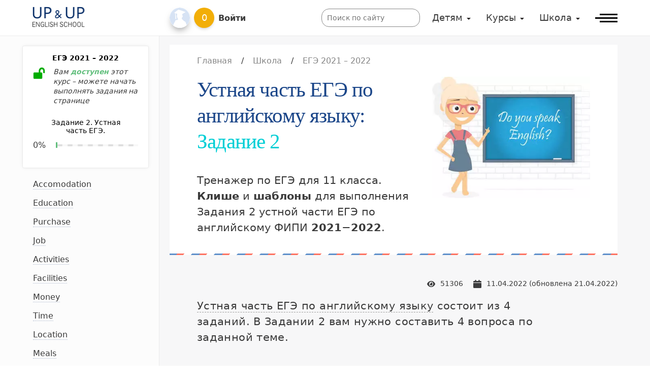

--- FILE ---
content_type: text/html; charset=utf-8
request_url: https://upupenglish.ru/task-2-speaking-ege/
body_size: 44815
content:
<!DOCTYPE html><html><head><link rel="canonical" href="https://upupenglish.ru/task-2-speaking-ege/" /><meta name="viewport" content="width=device-width" /><meta charSet="utf-8" /><title>Задание 2. Устная часть. ЕГЭ Английский язык</title><meta name="description" content="Клише и шаблоны вопросов для выполнения Задания 2 устной части ЕГЭ по английскому языку 2022 по темам (location, job, time, money, etc.)" /><link rel="shortcut icon" href="/favicon.ico" type="image/x-icon" /><link rel="icon" href="/favicon.ico" type="image/x-icon" /><meta property="og:type" content="article" /><meta property="og:url" content="https://upupenglish.ru/task-2-speaking-ege/" /><meta property="og:title" content="Задание 2. Устная часть. ЕГЭ Английский язык" /><meta property="og:description" content="Клише и шаблоны вопросов для выполнения Задания 2 устной части ЕГЭ по английскому языку 2022 по темам (location, job, time, money, etc.)" /><meta property="og:image" content="https://upup-english.s3.eu-north-1.amazonaws.com/Misc/0001/01/c9fdd6a763b4e6c8f4d1e204403527686e663d55.png" /><meta property="og:image:url" content="https://upup-english.s3.eu-north-1.amazonaws.com/Misc/0001/01/c9fdd6a763b4e6c8f4d1e204403527686e663d55.png" /><meta property="og:image:width" content="1200" /><meta property="og:image:height" content="628" /><script>
  if (window.location.hostname === 'upupenglish.ru') {

    // GA --------------------------------------
    
    window.dataLayer = window.dataLayer || [];
    function gtag(){dataLayer.push(arguments);}
    gtag('js', new Date());
    gtag('config', 'G-MHP9BSKPFX');
  }
</script><script async defer>
  (function() {
  var id = '6175a384-9c6d-11eb-9014-0242ac130002';
  var ci_search = document.createElement('script');
  ci_search.type = 'text/javascript';
  ci_search.async = true;
  ci_search.src = 'https://cse.expertrec.com/api/js/ci_common.js?id=' + id;
  var s = document.getElementsByTagName('script')[0];
  s.parentNode.insertBefore(ci_search, s);
  })();
</script><meta name="next-head-count" content="16" /><style data-href="/_next/static/css/29229ccaeec4c9e4ded6cd88136d9c2c4b2d23ca_CSS.8f0c3848.chunk.css">.three-col-layout-bg-wrapper{background:#f7f7f8;background:linear-gradient(90deg, #fcfcfc 33%, #fcfcfc 33%, #f7f7f8 33%, #f7f7f8 100%)}@media (max-width: 950px){.three-col-layout-bg-wrapper{background:#f7f7f8}}@media (max-width: 575px){.three-col-layout-bg-wrapper{overflow:hidden}}.three-col-layout.bg .main{background:#f7f7f8}.three-col-layout{display:flex}.three-col-layout .first-col{width:20%;min-width:250px;padding-right:20px}.three-col-layout .first-col.with-border{border-right:1px solid #ebebeb}.three-col-layout .main{width:80%;padding-left:20px}@media (max-width: 950px){.three-col-layout .main{padding-left:0}}.three-col-layout .main .body{display:flex;justify-content:space-between}.three-col-layout .main .body .main-col{width:75%;max-width:850px;padding-right:20px}.three-col-layout .main .body .last-col{width:25%;min-width:250px;padding-left:30px;border-left:1px solid #eee}@media (max-width: 950px){.three-col-layout .first-col{display:none}.three-col-layout .main{width:100%}}.three-col-layout.isForKids .main .body{flex-direction:column}.three-col-layout.isForKids .main .body .main-col{width:100%;max-width:none;padding-right:0}.three-col-layout.isForKids .main .body .last-col{width:100%;margin-top:-36px;padding-top:18px;padding-left:0;padding-right:0;border:none;border-top:1px solid #ebebeb}.three-col-layout.isForKids .main .body .last-col .side-col-content{min-height:0}@media (max-width: 1200px){.three-col-layout .main .body{flex-direction:column}.three-col-layout .main .body .main-col{width:100%;max-width:none;padding-right:0}.three-col-layout .main .body .last-col{width:100%;margin-top:-36px;padding-top:18px;padding-left:0;padding-right:0;border:none;border-top:1px solid #ebebeb}.three-col-layout .main .body .last-col .side-col-content{min-height:0}}.three-col-layout .side-col-content{top:90px;display:flex;flex-direction:column;justify-content:space-between;min-height:calc(100vh - 70px - 20px);padding-bottom:30px}.three-col-layout header.header-media{margin-top:18px;position:relative}.three-col-layout header.header-media:after{background-image:linear-gradient(135deg, #1e64b7 16.67%, #ff3820 16.67%, #ff3820 33.33%, #fff 33.33%, #fff 50%, #1e64b7 50%, #1e64b7 66.67%, #ff3820 66.67%, #ff3820 83.33%, #fff 83.33%, #fff 100%);background-size:45px 45px;opacity:.7;content:'';display:block;position:absolute;bottom:-2px;left:0;width:100%;height:3px}.three-col-layout header.header-media h1{color:#1b4689}@media (min-width: 576px){.three-col-layout header.header-media .boxed{padding:0 3rem}}@media (max-width: 575px){.three-col-layout header.header-media{width:calc(100% + 26px);margin-left:-13px;margin-right:-13px}}

.sticky{position:sticky;top:106px}

.header-media{background:white;margin-bottom:45px}.header-media ol.crumbs-list{padding-top:18px;padding-bottom:18px}.header-media.noMedia:after{display:none !important}.header-media .content{display:flex;justify-content:space-between;flex-wrap:wrap}.header-media .content a{color:#0d9aff}.header-media .content a:hover{text-decoration:underline}.header-media .content>div:nth-child(1){width:55%;min-width:400px;margin-right:2rem;flex-grow:1;display:flex;flex-direction:column;justify-content:center}@media (max-width: 575px){.header-media .content>div:nth-child(1){min-width:280px;margin-right:0}}.header-media .content>div:nth-child(1) h1{max-width:900px}.header-media .content>div:nth-child(1) h1,.header-media .content>div:nth-child(1) .subtitle,.header-media .content>div:nth-child(1) .copy{margin-bottom:36px}.header-media .content>div:nth-child(1) .subtitle{font-family:-apple-system,system-ui,BlinkMacSystemFont,"Segoe UI",Roboto,Oxygen-Sans,Ubuntu,Cantarell,Verdana,"Helvetica Neue",sans-serif;font-weight:400;font-size:1.15rem;line-height:150%}.header-media .content>div:nth-child(1) .subtitle p:last-child{margin-bottom:0}.header-media .content>div:nth-child(2){width:40%;min-width:280px;flex-grow:1;padding-bottom:36px}@media (max-width: 575px){.header-media .content>div:nth-child(2){min-width:200px}}.header-media .content>div:nth-child(2) img{width:auto;display:block;margin:0 auto;max-height:300px}

.crumbs{background:white;padding:36px 0}ol.crumbs-list{display:flex;flex-wrap:wrap;list-style-type:none;margin:0;padding:0}ol.crumbs-list svg{fill:#858585;width:16px;height:16px;position:relative;top:-1px}ol.crumbs-list a:hover svg{fill:#00CED5}ol.crumbs-list .separator{margin:0 2ex}ol.crumbs-list li{font-size:.875rem}@media (min-width: 576px){ol.crumbs-list li a{color:#858585}ol.crumbs-list li a:hover{color:#00CED5}}

#nprogress{pointer-events:none}#nprogress .bar{background:#29d;position:fixed;z-index:1031;top:0;left:0;width:100%;height:2px}#nprogress .peg{display:block;position:absolute;right:0px;width:100px;height:100%;box-shadow:0 0 10px #29d, 0 0 5px #29d;opacity:1.0;-webkit-transform:rotate(3deg) translate(0px, -4px);-ms-transform:rotate(3deg) translate(0px, -4px);transform:rotate(3deg) translate(0px, -4px)}#nprogress .spinner{display:block;position:fixed;z-index:1031;top:15px;right:15px}#nprogress .spinner-icon{width:18px;height:18px;box-sizing:border-box;border:solid 2px transparent;border-top-color:#29d;border-left-color:#29d;border-radius:50%;-webkit-animation:nprogress-spinner 400ms linear infinite;animation:nprogress-spinner 400ms linear infinite}.nprogress-custom-parent{overflow:hidden;position:relative}.nprogress-custom-parent #nprogress .spinner,.nprogress-custom-parent #nprogress .bar{position:absolute}@-webkit-keyframes nprogress-spinner{0%{-webkit-transform:rotate(0deg)}100%{-webkit-transform:rotate(360deg)}}@keyframes nprogress-spinner{0%{transform:rotate(0deg)}100%{transform:rotate(360deg)}}

/*!
 * Bootstrap Reboot v4.1.3 (https://getbootstrap.com/)
 * Copyright 2011-2018 The Bootstrap Authors
 * Copyright 2011-2018 Twitter, Inc.
 * Licensed under MIT (https://github.com/twbs/bootstrap/blob/master/LICENSE)
 * Forked from Normalize.css, licensed MIT (https://github.com/necolas/normalize.css/blob/master/LICENSE.md)
 */*,::after,::before{box-sizing:border-box}html{font-family:sans-serif;line-height:1.15;-webkit-text-size-adjust:100%;-ms-text-size-adjust:100%;-ms-overflow-style:scrollbar;-webkit-tap-highlight-color:transparent}@-ms-viewport{width:device-width}article,aside,figcaption,figure,footer,header,hgroup,main,nav,section{display:block}body{margin:0;font-family:-apple-system,BlinkMacSystemFont,"Segoe UI",Roboto,"Helvetica Neue",Arial,sans-serif,"Apple Color Emoji","Segoe UI Emoji","Segoe UI Symbol","Noto Color Emoji";font-size:1rem;font-weight:400;line-height:1.5;color:#212529;text-align:left;background-color:#fff}[tabindex="-1"]:focus{outline:0 !important}hr{box-sizing:content-box;height:0;overflow:visible}h1,h2,h3,h4,h5,h6{margin-top:0;margin-bottom:.5rem}p{margin-top:0;margin-bottom:1rem}abbr[data-original-title],abbr[title]{text-decoration:underline;-webkit-text-decoration:underline dotted;text-decoration:underline dotted;cursor:help;border-bottom:0}address{margin-bottom:1rem;font-style:normal;line-height:inherit}dl,ol,ul{margin-top:0;margin-bottom:1rem}ol ol,ol ul,ul ol,ul ul{margin-bottom:0}dt{font-weight:700}dd{margin-bottom:.5rem;margin-left:0}blockquote{margin:0 0 1rem}dfn{font-style:italic}b,strong{font-weight:bolder}small{font-size:80%}sub,sup{position:relative;font-size:75%;line-height:0;vertical-align:baseline}sub{bottom:-.25em}sup{top:-.5em}a{color:#007bff;text-decoration:none;background-color:transparent;-webkit-text-decoration-skip:objects}a:hover{color:#0056b3;text-decoration:underline}a:not([href]):not([tabindex]){color:inherit;text-decoration:none}a:not([href]):not([tabindex]):focus,a:not([href]):not([tabindex]):hover{color:inherit;text-decoration:none}a:not([href]):not([tabindex]):focus{outline:0}code,kbd,pre,samp{font-family:SFMono-Regular,Menlo,Monaco,Consolas,"Liberation Mono","Courier New",monospace;font-size:1em}pre{margin-top:0;margin-bottom:1rem;overflow:auto;-ms-overflow-style:scrollbar}figure{margin:0 0 1rem}img{vertical-align:middle;border-style:none}svg{overflow:hidden;vertical-align:middle}table{border-collapse:collapse}caption{padding-top:.75rem;padding-bottom:.75rem;color:#6c757d;text-align:left;caption-side:bottom}th{text-align:inherit}label{display:inline-block;margin-bottom:.5rem}button{border-radius:0}button:focus{outline:1px dotted;outline:5px auto -webkit-focus-ring-color}button,input,optgroup,select,textarea{margin:0;font-family:inherit;font-size:inherit;line-height:inherit}button,input{overflow:visible}button,select{text-transform:none}[type=reset],[type=submit],button,html [type=button]{-webkit-appearance:button}[type=button]::-moz-focus-inner,[type=reset]::-moz-focus-inner,[type=submit]::-moz-focus-inner,button::-moz-focus-inner{padding:0;border-style:none}input[type=checkbox],input[type=radio]{box-sizing:border-box;padding:0}input[type=date],input[type=datetime-local],input[type=month],input[type=time]{-webkit-appearance:listbox}textarea{overflow:auto;resize:vertical}fieldset{min-width:0;padding:0;margin:0;border:0}legend{display:block;width:100%;max-width:100%;padding:0;margin-bottom:.5rem;font-size:1.5rem;line-height:inherit;color:inherit;white-space:normal}progress{vertical-align:baseline}[type=number]::-webkit-inner-spin-button,[type=number]::-webkit-outer-spin-button{height:auto}[type=search]{outline-offset:-2px;-webkit-appearance:none}[type=search]::-webkit-search-cancel-button,[type=search]::-webkit-search-decoration{-webkit-appearance:none}::-webkit-file-upload-button{font:inherit;-webkit-appearance:button}output{display:inline-block}summary{display:list-item;cursor:pointer}template{display:none}[hidden]{display:none !important}body{font-family:-apple-system,system-ui,BlinkMacSystemFont,"Segoe UI",Roboto,Oxygen-Sans,Ubuntu,Cantarell,Verdana,"Helvetica Neue",sans-serif;font-weight:400;color:#3a3a3a;font-size:1rem;line-height:150%}b,strong,.bold{font-weight:700}@media (max-width: 575px){.mobile-center{text-align:center}}.bg-ui{background-color:#f7f7f8}.bg-edu{background-color:#F3F1F2}.bg-kids{background-color:rgba(243,241,238,0.7)}.bg-white{background-color:white}.bg-none{background-color:transparent}.bg-accent{background-color:#00CED5}.bg-cta{background-color:#DA5E37;color:white}.pt-xl{padding-top:100px}.pt-lg{padding-top:45px !important}.pt-md{padding-top:36px}.pt-sm{padding-top:18px}.pb-xl{padding-bottom:100px}.pb-lg{padding-bottom:45px}.pb-md{padding-bottom:36px}.pb-sm{padding-bottom:18px}.py-xl{padding-top:100px !important;padding-bottom:100px !important}.py-lg{padding-top:45px !important;padding-bottom:45px !important}.py-md{padding-top:36px;padding-bottom:36px}.py-sm{padding-top:18px;padding-bottom:18px}.mb-xl{margin-bottom:100px}@media (max-width: 575px){.mb-xl{margin-bottom:45px}}.mb-lg{margin-bottom:45px}.mb-md{margin-bottom:36px !important}.mb-sm{margin-bottom:18px}.mt-xl{margin-top:100px}@media (max-width: 575px){.mt-xl{margin-top:45px}}.mt-lg{margin-top:45px !important}.mt-md{margin-top:36px !important}.mt-sm{margin-top:18px !important}.my-xl{margin-top:100px;margin-bottom:100px}.my-lg{margin-top:45px;margin-bottom:45px}.my-md{margin-top:36px;margin-bottom:36px}.my-sm{margin-top:18px;margin-bottom:18px}.pl-xl{padding-left:7rem}.pl-lg{padding-left:3rem}.pl-md{padding-left:2rem}.pl-sm{padding-left:1rem}.pr-xl{padding-right:7rem}.pr-lg{padding-right:3rem}.pr-md{padding-right:2rem}.pr-sm{padding-right:1rem}.px-xl{padding-left:7rem;padding-right:7rem}.px-lg{padding-left:3rem;padding-right:3rem}.px-md{padding-left:2rem;padding-right:2rem}.px-sm{padding-left:1rem;padding-right:1rem}.mr-xl{margin-right:7rem}.mr-lg{margin-right:3rem}.mr-md{margin-right:2rem}.mr-sm{margin-right:1rem}.ml-xl{margin-left:7rem}.ml-lg{margin-left:3rem}.ml-md{margin-left:2rem}.ml-sm{margin-left:1rem}.mx-xl{margin-left:7rem;margin-right:7rem}.mx-lg{margin-left:3rem;margin-right:3rem}.mx-md{margin-left:2rem;margin-right:2rem}.mx-sm{margin-left:1rem;margin-right:1rem}.pl-0{padding-left:0 !important}.my-0{margin-top:0 !important;margin-bottom:0 !important}.mt-0{margin-top:0 !important}.mb-0{margin-bottom:0 !important}a,a.link-accent{color:#3a3a3a;text-decoration:none;transition:all .1s linear}a svg,a.link-accent svg{color:#3a3a3a}a:hover,a.link-accent:hover{text-decoration:none;color:#191919}a:hover svg,a.link-accent:hover svg{color:#191919}.links-text.text-muted a:not(.link-accent){color:#858585}.links-text.text-muted a:not(.link-accent) svg,.links-text.text-muted a:not(.link-accent) span{color:#858585}.links-text a:not(.link-accent){color:#3a3a3a}.links-text a:not(.link-accent) svg,.links-text a:not(.link-accent) span{color:#3a3a3a}.links-text a:not(.link-accent):hover{color:#00CED5}.links-text a:not(.link-accent):hover svg,.links-text a:not(.link-accent):hover span{color:#00CED5}.links-img-dimmed a img{opacity:0.8;filter:grayscale(0.3);transition:.2s all}.links-img-dimmed a:hover img{opacity:0.9;filter:grayscale(0)}h1,h2,h3,h4,h5,.heading-3,.heading-4,.heading-5{font-family:"Times New Roman",Times,serif;font-weight:400;max-width:600px;line-height:125%}h1{letter-spacing:-1px;font-size:2.3rem}h2{letter-spacing:-1px;font-size:2rem}h3,.heading-3{font-size:1.5rem}h4,.heading-4{font-size:1.35rem}h5,.heading-5{font-size:2.3rem}.text-muted{color:#858585}.text-muted a:not(:hover),.text-muted span{color:#858585}.text-accent{color:#00CED5}.text-cta{color:#DA5E37}.text-small,small{line-height:130%;font-size:.875rem}.img-fluid{max-width:100%;height:auto}article span.accent,article strong{font-style:normal;font-weight:500}article .tr strong{color:#6c6c6c}article a strong{color:inherit}article span.error,article del{background-color:rgba(255,0,0,0.06);border-bottom:2px solid red;text-decoration:none}article span.rule,article u{border-bottom:2px solid #5cb860;text-decoration:none}article p.accent,article p.rule,article p.error{border-left:2px solid transparent;color:black}article p.accent{border-color:#00CED5}article p.error{border-color:red;background:#FFF9F9}article p.rule{border-color:#92cf94;background:#f9fcf9}article .caption{color:#858585;font-size:.8rem;padding-left:20%;text-align:right}article .caption.down{margin-bottom:18px !important}article .caption.up{margin-top:-30px !important}article .faq .question{font-size:1.35rem;line-height:125%;cursor:pointer;padding-left:20px;position:relative;display:inline-block;color:#286C94;margin-bottom:10px}article .faq .question span{border-bottom:1px dotted #286C94}article .faq .question:before{content:"+";position:absolute;top:0;left:17px}@media (max-width: 575px){article .faq .question:before{left:-7px}}article .faq .question:hover{color:#198de0}article .faq .question:hover span{border-bottom:1px dotted #198de0}article .faq section{margin-top:15px;display:none}article .faq.visible .question:before{content:"-"}article .faq.visible section{display:block}article{font-size:1rem;letter-spacing:0.02em;line-height:1.5}article p{font-size:1.15rem}article section p,article table p{font-size:1rem}article h2,article h3{position:relative;display:block;width:100%;max-width:none}article h2 .h-prefix,article h3 .h-prefix{position:absolute;width:30px;text-align:right}@media (max-width: 575px){article h2 .h-prefix,article h3 .h-prefix{position:relative}}article img{display:block;margin:0 auto;max-width:100%;height:auto}article table:not(.vocabulary) img{object-fit:contain;width:auto;height:auto}article .right-arrow:before{content:'\2192'}article .muted{color:#333}article ul{list-style-type:none;counter-reset:item}@media (max-width: 575px){article ul{margin-left:-10px;margin-right:-10px;width:calc(100% + 20px)}}article ul li{font-weight:300;position:relative;padding-left:30px}article ul li:before{position:absolute;left:0}article ul.bullet-list li:before{content:url("[data-uri]")}article ul.number-list li:before{counter-increment:item;content:counter(item) ".";font-variant:tabular-nums}article ul.dialog-list li:before{content:'\2014'}article h2,article section,article p,article .embed,article .table-wrapper,article .built-in,article .col-oriented-virtual-table,article .collapsed-wrapper{margin-bottom:45px;padding:0}@media (max-width: 575px){article h2,article section,article p,article .embed,article .table-wrapper,article .built-in,article .col-oriented-virtual-table,article .collapsed-wrapper{margin-bottom:36px}}article>h3{margin-bottom:36px}article a.link-block{margin-bottom:45px}article h2,article h3{display:block;max-width:700px;margin-top:80px !important;padding:0 3rem}@media (max-width: 575px){article h2,article h3{padding:0 0 0 12px}}@media (min-width: 576px){article h2 .h-prefix,article h3 .h-prefix{left:1.5rem;margin-left:-0.8rem}}@media (max-width: 575px){article h2 .h-prefix,article h3 .h-prefix{margin-right:1rem}}article section h3{margin-top:0 !important}article>h2:first-child,article>.faq:first-child h2{margin-top:0 !important}@media (max-width: 575px){article section,article .col-oriented-virtual-table{margin-left:-8px;margin-right:-8px}}article .faq{margin-bottom:36px}article .faq .question{padding:0 3rem}@media (max-width: 575px){article .faq .question{padding:0 1rem}}article section{padding:45px 3rem}@media (max-width: 575px){article section{padding:18px 1rem}}article section>*:last-child{margin-bottom:0 !important}article section>*:last-child .entry:last-child{margin-bottom:0}article section h3,article section p,article section .long-read,article section ul,article section .embed,article section .table-wrapper,article section .questionnaire{margin-bottom:36px;padding:0}article section .long-read p{margin-top:5px;margin-bottom:0}article section h3{max-width:700px}@media (min-width: 576px){article section h3 .h-prefix{left:-1.5rem;margin-left:-0.8rem}}@media (max-width: 575px){article section h3 .h-prefix{margin-right:1rem}}@media (min-width: 576px){article section .question,article section .long-read,article section p.accent,article section p.rule,article section p.error{padding-left:1.5rem;padding-right:1.5rem;margin-left:-1.5rem}}@media (max-width: 575px){article section .question,article section .long-read,article section p.accent,article section p.rule,article section p.error{margin-left:-12px;padding-left:12px}}article section p.rule,article section p.error{padding-top:18px;padding-bottom:18px}article section .table-wrapper table tr td{padding:10px}article section .table-wrapper.cozy table tr td{padding:5px 10px}article .collapsed-title{padding:0 3rem}@media (max-width: 575px){article .collapsed-title{padding:0 0 0 12px}}article section .collapsed-title,article table .collapsed-title{padding:0}article p{padding:0 3rem}@media (max-width: 575px){article p{padding:0 0 0 12px}}@media (min-width: 576px){article p.accent,article p.rule,article p.error{padding-left:1.5rem;padding-right:1.5rem;margin-left:1.5rem}}article p.rule,article p.error{padding-top:36px;padding-bottom:36px}article ul{position:relative}article ul li{margin-bottom:15px}article ul li:before{margin-right:1rem !important}article .table-wrapper table tr td{padding:20px}article .table-wrapper table tr td p,article .table-wrapper table tr td h4,article .table-wrapper table tr td .vocabulary,article .table-wrapper table tr td ul,article .table-wrapper table tr td .embed,article .table-wrapper table tr td .built-in,article .table-wrapper table tr td .table-wrapper{margin:0 0 18px 0;padding:0}article .table-wrapper table tr td>*:last-child:last-child,article .table-wrapper table tr td>*:last-child .entry:last-child{margin-bottom:0}article .table-wrapper table tr td ul li:before{margin-right:.3rem}article .table-wrapper.cozy table tr td{padding:10px 20px}article .system-component-error{height:150px;width:100%;display:flex;justify-content:space-around;align-items:center;border:1px dotted red;background:rgba(255,0,0,0.1)}article .table-wrapper{width:100%}article .table-wrapper table{table-layout:fixed;border-collapse:collapse;border:none;width:100%}article .table-wrapper table tr td{vertical-align:top;background:white;border:1px solid #eee}article .table-wrapper.relaxed table{table-layout:auto}article .table-wrapper.cozy table{width:auto}article .table-wrapper.noBorders table tr td{border:none}@media (max-width: 575px){.table-wrapper.row-oriented table{display:flex;flex-direction:column}.table-wrapper.row-oriented table tr{display:flex;flex-direction:column;margin:0 0 18px 0}.table-wrapper.row-oriented table tr td:not(:first-child){border-top:none}}.col-oriented-virtual-table tr{display:flex;flex-direction:column;margin:0}.col-oriented-virtual-table tr>td{margin:0}.col-oriented-virtual-table tr>td .table-wrapper{margin:0 0 18px 0}.col-oriented-virtual-table tr>td .table-wrapper table tr:not(:first-child) td{border-top:none}.col-oriented-virtual-table tr>td:last-child .table-wrapper{margin:0}article .en{cursor:pointer;color:#0E5F8D}article .en.noData{cursor:auto;color:#3a3a3a}article .tr,article .ph{color:#858585;font-weight:400;letter-spacing:0}article .ph{letter-spacing:1px;font-family:-apple-system,BlinkMacSystemFont,"Segoe UI",Roboto,Oxygen-Sans,Ubuntu,Cantarell,"Helvetica Neue",sans-serif;font-weight:300}article .ph:before{content:'[';margin-right:2px}article .ph:after{content:']';margin-left:2px}article h3>.ph,article p>.ph{color:#3a3a3a}article .long-read{line-height:135%;color:#0E5F8D}article .long-read p{position:relative;margin:0 0 18px 0}article .long-read p:last-child{margin-bottom:0}article .long-read p .audio-player.mini{position:relative;left:0}article .long-read p .audio-player.mini a{background:white}article .long-read p .audio-player.mini a:hover{background:white}article .long-read .completed .audio-player.mini .rangeslider-horizontal{background-color:#abe5ab}article .long-read .completed .audio-player.mini .rangeslider__fill{background-color:#2b8c2b}article .long-read .completed .audio-player.mini .rangeslider__handle-label{background-color:#2b8c2b !important}article .questionnaire .question{counter-reset:variants-counter;position:relative;border-left:2px solid transparent}article .questionnaire .question:not(:last-child){margin-bottom:50px}article .questionnaire .question.error .value .before{background-color:#db0000}article .questionnaire .question.completed .value .before{background-color:#008b00}article .questionnaire .question.completed .variants>div,article .questionnaire .question.error .variants>div{cursor:default;color:#3a3a3a}article .questionnaire .question.completed .variants>div:hover,article .questionnaire .question.error .variants>div:hover{color:#3a3a3a}article .questionnaire .question:last-child{margin-bottom:0}article .questionnaire .question .value{width:100%;background:#f7f7f7;margin-bottom:7px;position:relative;display:flex}article .questionnaire .question .value .before{font-weight:700;flex:0 0 42px;color:white;background:#018ece;width:42px;min-height:100%;line-height:42px;display:inline-flex;justify-content:center}article .questionnaire .question .value .before.wip{background:#a016ff}article .questionnaire .question .value .before.hat:before{display:block;width:100%;height:42px;content:"";background-image:url("data:image/svg+xml,%3Csvg xmlns='http://www.w3.org/2000/svg' viewBox='0 0 640 512'%3E%3Cpath fill='white' d='M622.34 153.2L343.4 67.5c-15.2-4.67-31.6-4.67-46.79 0L17.66 153.2c-23.54 7.23-23.54 38.36 0 45.59l48.63 14.94c-10.67 13.19-17.23 29.28-17.88 46.9C38.78 266.15 32 276.11 32 288c0 10.78 5.68 19.85 13.86 25.65L20.33 428.53C18.11 438.52 25.71 448 35.94 448h56.11c10.24 0 17.84-9.48 15.62-19.47L82.14 313.65C90.32 307.85 96 298.78 96 288c0-11.57-6.47-21.25-15.66-26.87.76-15.02 8.44-28.3 20.69-36.72L296.6 284.5c9.06 2.78 26.44 6.25 46.79 0l278.95-85.7c23.55-7.24 23.55-38.36 0-45.6zM352.79 315.09c-28.53 8.76-52.84 3.92-65.59 0l-145.02-44.55L128 384c0 35.35 85.96 64 192 64s192-28.65 192-64l-14.18-113.47-145.03 44.56z'%3E%3C/path%3E%3C/svg%3E");background-size:30px 30px;background-repeat:no-repeat;background-position:center 5px}article .questionnaire .question .value .content{padding:7px 20px}@media (max-width: 575px){article .questionnaire .question .value{flex-direction:column}article .questionnaire .question .value .before{width:100%}}article .questionnaire .question .variants{width:100%;display:flex;flex-direction:row;flex-wrap:wrap}article .questionnaire .question .variants div{counter-increment:variants-counter;min-width:200px;margin-right:2rem;margin-top:18px;cursor:pointer;border:1px solid #ebebeb;border-radius:3px;transition:.15s;padding:3px 10px;background:white}article .questionnaire .question .variants div:not(.done):hover{color:#3a3a3a;border-color:#018ece;box-shadow:3px 3px 8px #e9e9e9}article .questionnaire .question .variants div.done:not(.correct){opacity:0.5;border-color:transparent}article .questionnaire .question .variants div.correct{border-color:#30c430}article .questionnaire .question .variants div:before{content:counter(variants-counter, lower-alpha) ".";margin-right:1rem;color:#858585}article .questionnaire .question .q-result{display:none;padding:15px 0;margin-top:18px}article .questionnaire .question .q-result>*:last-child{margin-bottom:0}article .questionnaire .question.completed .q-result,article .questionnaire .question.error .q-result{display:block}article.isForKids p,article.isForKids li,article.isForKids h2,article.isForKids h3,article.isForKids .vocabulary .en,article.isForKids .questionnaire .value .content{max-width:800px}article.isForKids .long-read .audio-player.mini{opacity:1;margin-top:28px;margin-bottom:20px}article.isForKids .long-read:not(.size-sm) p{font-size:1.6rem;line-height:1.4;letter-spacing:1px}article section{background:white}article section img,article table img{min-width:150px;min-height:280px;max-height:30vh}article table.vocabulary img{min-width:0}article .vocabulary .explanation{width:100%;margin-top:5px}article .vocabulary .explanation img{margin:0}article p{position:relative}article a{transition:all .1s;text-decoration:none;border-bottom:1px dashed #9d9d9d}article a:hover,article a:hover b{color:#e3695c;border-color:#e3695c}article a.link-block{padding:18px 70px 18px 1rem;display:block;width:100%;color:#3a3a3a;border:1px solid #999;background:white;position:relative;transition:.1s}article a.link-block.cta{border:none;padding:28px 70px 28px 1rem;background-image:linear-gradient(90deg, #ca766e 50%, transparent 50%),linear-gradient(90deg, #ca766e 50%, transparent 50%),linear-gradient(0deg, #ca766e 50%, transparent 50%),linear-gradient(0deg, #ca766e 50%, transparent 50%);background-repeat:repeat-x, repeat-x, repeat-y, repeat-y;background-size:15px 2px, 15px 2px, 2px 15px, 2px 15px;background-position:left top, right bottom, left bottom, right top;animation:border-dance 1.5s infinite linear}article a.link-block.cta:after{color:#e3695c;border-color:#e3695c;animation:cta-link-arrow-pulse 1.5s infinite}@keyframes cta-link-arrow-pulse{0%{transform:translateX(0)}30%{transform:translateX(6px)}100%{transform:translateX(0)}}article a.link-block.cta:hover{animation-play-state:paused;box-shadow:none}article a.link-block.cta:hover:after{color:white;border-color:#e3695c;background:#e3695c;animation-play-state:paused}@keyframes border-dance{0%{background-position:left top, right bottom, left bottom, right top}100%{background-position:left 15px top, right 15px bottom, left bottom 15px, right top 15px}}article a.link-block:after{content:"\2192";display:block;height:32px;width:32px;color:#999;border:1px solid #999;line-height:32px;text-align:center;border-radius:50%;position:absolute;top:20px;right:20px}@media (max-width: 575px){article a.link-block:after{right:10px}}@media (max-width: 575px){article a.link-block{padding-right:60px}}article a.link-block .title,article a.link-block p,article a.link-block .questionnaire .value .content{max-width:650px;padding:0}article a.link-block p{color:#858585;font-size:.875rem;margin:5px 0 0 0}article a.link-block .title{font-family:"Times New Roman",Times,serif;font-weight:600;font-size:1.15rem;color:#000;margin-bottom:16px}article a.link-block:hover{box-shadow:0 0 10px #ccc;text-decoration:none}article a.link-block:hover:after{border-color:#888;background:#888;color:white}article a.link-block:hover p{color:#3a3a3a}button,.button{outline:none !important;display:inline-block;width:auto;cursor:pointer;border:1px solid #858585;background-color:#fff;color:#3a3a3a;transition:0.2s all;box-shadow:0 5px 10px rgba(0,0,0,0.25);line-height:137%;text-align:center;min-height:40px;padding:5px 29px 5px 26px;border-radius:50px}@media (max-width: 575px){button,.button{text-align:left;border-radius:30px}}button:disabled,.button:disabled{cursor:not-allowed !important;box-shadow:0 3px 3px rgba(0,0,0,0.25) !important;opacity:0.8}button:disabled:hover,.button:disabled:hover{box-shadow:0 3px 3px rgba(0,0,0,0.25) !important;opacity:0.8;border-color:#858585 !important}button:disabled:hover.cta,button:disabled:hover.ctaAccent,button:disabled:hover.contrastColor,.button:disabled:hover.cta,.button:disabled:hover.ctaAccent,.button:disabled:hover.contrastColor{border-color:transparent !important}button:hover,.button:hover{color:#000;border-color:#000;transition:0.2s all;box-shadow:0 10px 20px rgba(0,0,0,0.25)}button.small,.button.small{line-height:125%;padding:4px 24px 4px 22px;border-radius:40px}@media (max-width: 575px){button.small,.button.small{text-align:left;border-radius:30px}}button.small:hover,.button.small:hover{box-shadow:0 5px 10px rgba(0,0,0,0.25)}button.long,.button.long{min-width:300px}@media (max-width: 575px){button.long,.button.long{width:100%;min-width:0}}button.text,.button.text{background:none;box-shadow:none}button.text:after,.button.text:after{opacity:.3 !important}button.text:hover,.button.text:hover{color:#39739e}button.text:hover:after,.button.text:hover:after{opacity:.5 !important}button.arrow,.button.arrow{position:relative;padding-right:85px !important;text-align:left}button.arrow:after,.button.arrow:after{display:inline-block;content:'';background:url(/_next/static/assets/arrow-black.svg?f91beec4f094f1da30efd8b818866463);width:22px;height:16px;position:absolute;top:50%;transform:translateY(-40%);right:30px;opacity:0.7;transition:0.2s all}button.arrow:hover:after,.button.arrow:hover:after{opacity:1;transition:0.2s all}@media (max-width: 575px){button.arrow,.button.arrow{padding-right:60px !important}button.arrow:after,.button.arrow:after{right:16px}}button.arrowBack,.button.arrowBack{position:relative;padding-left:85px !important;text-align:left}button.arrowBack:after,.button.arrowBack:after{display:inline-block;content:'';background:url(/_next/static/assets/arrow-black.svg?f91beec4f094f1da30efd8b818866463);width:22px;height:16px;position:absolute;top:50%;left:30px;opacity:0.7;transition:0.2s all;transform:scaleX(-1) translateY(-40%);filter:"FlipH"}button.arrowBack:hover:after,.button.arrowBack:hover:after{opacity:1;transition:0.2s all}@media (max-width: 575px){button.arrowBack,.button.arrowBack{padding-left:60px !important}button.arrowBack:after,.button.arrowBack:after{left:16px}}button.big,.button.big{font-size:1.15rem;padding:18px 29px 17px 26px;box-shadow:0 10px 20px rgba(0,0,0,0.25)}button.big:hover,.button.big:hover{box-shadow:0 15px 30px rgba(0,0,0,0.25)}button.accent,.button.accent{color:#3a3a3a;border-color:#00abb1;margin:3px}button.accent:hover,.button.accent:hover{border-color:#00a2a7}button.ctaAccent,.button.ctaAccent{color:#3a3a3a;border-color:#DA5E37;margin:3px}button.ctaAccent:hover,.button.ctaAccent:hover{color:black;border-color:#d14f27}button.cta,.button.cta{color:white;border-color:#DA5E37;background-color:#DA5E37}button.cta:hover,.button.cta:hover{color:white;background-color:#de6f4d}button.cta.arrow:after,.button.cta.arrow:after{background:url(/_next/static/assets/arrow-white.svg?e3cb4e6474b52ef4698ab7820d9d89c8);opacity:1}button.whiteAccent,.button.whiteAccent{color:white;border:1px solid white;margin:3px}button.whiteAccent:hover,.button.whiteAccent:hover{border:1px solid white}button.contrastColor,.button.contrastColor{margin:3px;border-color:white}button.contrastColor:hover,.button.contrastColor:hover{border-color:white}button.muted,.button.muted{border-color:#bbb;background:transparent;box-shadow:0 5px 10px rgba(0,0,0,0.15);font-size:.875rem}button.muted:hover,.button.muted:hover{box-shadow:0 10px 20px rgba(0,0,0,0.15)}button img,.button img{margin:-3px 8px 0 -2px}button.arrow.big.ctaAccent,button.arrow.big.cta,.button.arrow.big.ctaAccent,.button.arrow.big.cta{animation:button-animation 1s infinite}@keyframes button-animation{0%{box-shadow:0 10px 20px rgba(0,0,0,0.25)}50%{box-shadow:0 15px 30px rgba(0,0,0,0.35)}100%{box-shadow:0 10px 20px rgba(0,0,0,0.25)}}button.arrow.big.ctaAccent:hover,button.arrow.big.cta:hover,.button.arrow.big.ctaAccent:hover,.button.arrow.big.cta:hover{animation:none;box-shadow:0 18px 35px rgba(0,0,0,0.35)}button.arrow.big.ctaAccent:hover:after,button.arrow.big.cta:hover:after,.button.arrow.big.ctaAccent:hover:after,.button.arrow.big.cta:hover:after{transform:translateY(-40%) scale(1.2)}.subtitle p{margin-bottom:36px}article ::selection,.react-tiny-popover-container ::selection{background:rgba(0,177,255,0.3)}@media (min-width: 576px){.mobile-only{display:none !important}}@media (max-width: 575px){.non-mobile{display:none !important}}html{font-size:18px;text-rendering:optimizeLegibility}@media screen and (min-width: 1400px){html{font-size:18px}}@media screen and (min-width: 1800px){html{font-size:22px}}html h1{letter-spacing:-0.02em}html h2{letter-spacing:-0.02em}html h3,html h4,html h5{letter-spacing:-0.02em}.boxed{width:100%;max-width:1800px;margin-left:auto;margin-right:auto;padding:0 8%;position:relative}@media (max-width: 1380px){.boxed{padding:0 5%}}@media (max-width: 575px){.boxed{padding:0 4%}}.border-ui-bottom{border-bottom:1px solid #ebebeb}.collapsing{max-height:0;transition:.15s;overflow:hidden !important}.collapsing.collapsed{transition:.15s;max-height:0 !important}

.skip-menu-top-bar{padding-top:70px}.skip-menu-top-bar.x2{padding-top:140px}.menu-top-bar{position:fixed !important;top:0;left:0;width:100%;background-color:#fff;z-index:20}.menu-top-bar .three-col-layout .first-col,.menu-top-bar .three-col-layout .main{height:70px;display:flex;align-items:center}.menu-top-bar .three-col-layout .main{justify-content:space-between}@media (max-width: 950px){.menu-top-bar .three-col-layout .first-col{min-width:126px;margin-right:1rem}}@media (max-width: 575px){.menu-top-bar .three-col-layout .first-col{min-width:80px}}@media (max-width: 460px){.menu-top-bar .three-col-layout .first-col{display:none}}

.navigation{height:100%;display:flex;align-items:center;flex-wrap:nowrap;justify-content:flex-end}form.search{position:relative;margin:0 24px 0 48px}@media (max-width: 992px){form.search{margin:0 12px 0 32px}}@media (max-width: 520px){form.search{margin:0 12px}}form.search input{box-sizing:border-box;padding:3px 10px;font-size:14px;height:36px;border:1px solid #888;border-radius:15px;outline:none !important;width:100%;min-width:70px;max-width:200px}form.search button{box-sizing:border-box;width:30px;height:20px;font-size:20px;line-height:20px;padding:0;border-radius:50%;position:absolute;right:0;top:-2px;box-shadow:none;background:none;border:none}form.search button:hover{color:#0091ff}.er-suggestions{box-shadow:0 30px 50px #555 !important;margin:8px 0 0 0 !important;border:none !important;outline:none !important;max-height:80vh !important}.er-suggestions .er_search_suggestions{border-top:3px solid #00A3FF !important}@media (max-width: 1380px){.er-suggestions{max-width:80vw !important;position:fixed !important;top:50px !important;right:5vw !important;left:auto !important;transform:none !important}}@media (max-width: 520px){.er-suggestions{max-width:90vw !important}}.er_search_suggestions{border:1px solid #ccc !important;border-image:none !important;margin:0 !important;box-shadow:none !important}.er_search_suggestions .er-search-result-box{padding:12px !important;border-image:none !important}.er_search_suggestions .er-search-result-box:not(:last-child){border-bottom:1px solid #ccc !important}.er_search_suggestions .er-search-result-box:hover{background:#f0f0f0 !important}.er_search_suggestions .er-search-result-box:hover .title{color:#e32525 !important}.er_search_suggestions .er-search-result-box:hover .text{color:#3a3a3a !important}.er_search_suggestions .er-search-result-box .title{color:#3a3a3a !important}.er_search_suggestions .er-search-result-box .text{font-size:14px !important;font-weight:normal !important;color:#858585 !important}.er_search_suggestions h3{display:block !important;font-size:1rem !important;padding:24px 12px !important;text-align:left !important}#er_search_results .er-search-result-box{padding:20px 25px !important;margin:0 !important;box-sizing:border-box !important;max-width:none !important;width:100% !important;min-height:0 !important;height:auto !important}

.burger{cursor:pointer;position:relative;min-width:44px;height:20px}.burger .line{position:absolute;right:0;height:15%;width:100%;background-color:#000;transition:transform .5s, opacity .3s, top .3s, background-color .2s}.burger .line:nth-child(odd){width:80%}.burger .line-1{top:7.5%}.burger .line-2{top:42.5%}.burger .line-3{bottom:7.5%}.burger.active{display:block}.burger.active .line{position:absolute;top:50%;right:0}.burger.active .line-1{transform:rotate(-45deg)}.burger.active .line-3{transform:rotate(45deg)}.burger.active .line-2{opacity:0}.burger:hover .line{background-color:#00CED5}

.burger-menu{background-color:#fff;z-index:11;position:fixed;height:100vh;width:100%;right:0;bottom:0;padding-top:70px}@media (max-width: 575px){.burger-menu{padding-top:70px}}.burger-menu .wrapper{display:flex;min-height:300px;flex-wrap:wrap;border-bottom:1px solid #ebebeb;justify-content:space-between;overflow-x:hidden;overflow-y:scroll;height:calc(100% - 2*36px);margin:36px 0;padding-top:18px}@media (max-width: 575px){.burger-menu .wrapper{height:calc(100% - 2*18px);margin:18px 0}}.burger-menu .column{min-width:300px;margin-bottom:36px;padding-right:2rem}.burger-menu h2{position:relative;margin-bottom:36px;display:inline-block}.burger-menu ul{list-style:none;padding:0}.burger-menu .inner-page-links li{margin-bottom:18px}.burger-menu .inner-page-links li:nth-child(4n+4){margin-bottom:36px}.burger-menu .inner-page-links li:last-child{margin-bottom:18px}.burger-menu ::-webkit-scrollbar{width:5px}.burger-menu ::-webkit-scrollbar-track{box-shadow:inset 0 0 5px #d8d8d8;border-radius:5px}.burger-menu ::-webkit-scrollbar-thumb{background:#DA5E37;border-radius:5px}.burger-menu ::-webkit-scrollbar-thumb:hover{background:#CF5028}

.social-box{display:inline-block}.social-box img{width:180px;transition:.1s}.social-box:hover img{filter:brightness(150%)}

.navigation ul.first-level{margin:0;padding:0;display:flex}@media (max-width: 992px){.navigation ul.first-level{display:none}}.navigation ul.first-level li{margin-right:30px;position:relative;line-height:34px;height:34px;display:inline-block}.navigation ul.first-level li a,.navigation ul.first-level li span{cursor:pointer}.navigation ul.first-level li span{background:url(/_next/static/assets/angle-down.png?3361ca9691c127073c0e7340afc91b9e) right 70% no-repeat;padding-right:16px}.navigation ul.first-level li:hover span{color:#4883b8;transition:all .1s linear}.navigation ul.first-level li:hover .second-level-wrapper{transition:all .1s linear;z-index:5;opacity:1;visibility:visible}.navigation ul.first-level .second-level-wrapper{opacity:0;visibility:hidden;padding-top:15px;position:absolute;top:100%;left:-150px}.navigation ul.first-level .second-level-wrapper .second-level{background-color:#ffffff;border-top:3px solid #4883b8;box-shadow:0 1px 10px rgba(0,0,0,0.2);margin:0;padding:18px 20px 18px 40px;text-align:left;width:382px;transition:all .1s linear}.navigation ul.first-level .second-level-wrapper .second-level li{display:block;line-height:120%;margin-bottom:1rem;height:auto;padding:8px 0}.navigation ul.first-level .second-level-wrapper .second-level li:last-child{margin-bottom:0}

.logo{display:block;width:126px;height:48px;background-size:126px 48px;background-image:url(/_next/static/assets/logo-2.png?7c5018e5fdecada37fe97e8aa2b75abb);margin-left:-2px;margin-right:2rem}@media (max-width: 575px){.logo{width:80px;height:30px;background-size:80px 30px}}@media (max-width: 360px){.logo{width:40px;height:41px;background-size:40px 41px;background-image:url(/_next/static/assets/logo-sm.png?23bf5e199c5266503f231270990dd90b)}}

.user-bar{display:flex;align-items:center}.user-bar>div{margin-right:8px}.user-bar a.cta{font-size:.875rem;font-weight:700}@media (max-width: 575px){.user-bar a.cta{display:none}}.user-bar.loading{opacity:0.3}.user-bar.loading .expandable-content-wrapper{display:none}.user-bar a.link-danger:hover{color:#f54003 !important}

.user-info{z-index:20;position:relative}.user-info .user-pic{width:40px;height:40px;flex-shrink:0;border-radius:50%;box-shadow:0 8px 15px -6px rgba(0,0,0,0.5);background-size:contain;background-image:url(/_next/static/assets/user-sm.png?4d156093d88ac41b44b970ba1a6adc62)}.user-info .expandable-content-wrapper{left:-110px}@media (max-width: 950px){.user-info .expandable-content-wrapper{left:-20px}}@media (max-width: 575px){.user-info .expandable-content-wrapper{left:-5px}}.user-info .login-cta{text-align:left;font-size:.875rem}.user-info .login-cta i{position:absolute;top:11px;right:10px}.user-info .login-cta .title{margin:-5px 0 15px 0;font-weight:700}.user-info .login-cta ul{list-style-type:none;padding:0;margin-bottom:5px}.user-info .login-cta ul li:before{content:'\2013';margin-right:10px}.user-info .login-cta ul li:not(:last-child){padding-bottom:10px}.user-info .assure{margin-top:25px;font-style:italic}

.expandable{position:relative;display:inline-flex;align-items:center}.expandable u{text-decoration:none;border-bottom:1px dotted white;line-height:130%;cursor:pointer;transition:.2s}.expandable u:hover{border-color:transparent}.expandable .expandable-content-wrapper{z-index:22;padding-top:12px;visibility:hidden;opacity:0;position:absolute;width:280px;top:100%;left:-100px}@media (max-width: 575px){.expandable .expandable-content-wrapper{position:fixed;left:20px;top:70px;padding-top:0;margin-top:-3px}}.expandable .expandable-content-wrapper .expandable-content{border:none;padding:0;background:white;box-shadow:0 5px 10px rgba(0,0,0,0.4);font-size:.875rem;font-weight:400;text-align:center;cursor:auto;line-height:130%;display:flex;flex-direction:column}.expandable .expandable-content-wrapper .expandable-content a{padding:20px 30px;margin:0}.expandable .expandable-content-wrapper .expandable-content .header{background:#4883b8;color:white;padding:2px 0}.expandable .expandable-content-wrapper .expandable-content .content{padding:18px 1rem;position:relative}.expandable .expandable-content-wrapper .expandable-content .hint{border:2px solid #2bc729;padding:15px 10px;margin:0 1rem 18px 1rem;border-radius:4px;line-height:150%}.expandable.expanded .expandable-content-wrapper,.expandable:hover .expandable-content-wrapper{visibility:visible;opacity:1}

.login-methods{display:flex;justify-content:space-around;flex-wrap:wrap;margin-bottom:-18px}.login-methods a{margin:0 0 18px 0 !important;padding:0 !important;width:64px;height:64px;background:#fafafa}.login-methods a img{width:64px}.login-methods a:hover{filter:brightness(125%);box-shadow:2px 2px 15px rgba(0,0,0,0.4)}.login-methods a.google:hover{filter:brightness(120%);transform:scale(1.05);box-shadow:none}

a.personal-area-link{display:block;padding:10px;text-align:center;width:100%}

i,.icon{display:inline-block;box-sizing:content-box;width:16px;height:16px;background-size:16px 16px;font-size:16px;line-height:100%;background-repeat:no-repeat;background-position:center center}i.inText,.icon.inText{margin:0 5px;position:relative;top:3px;display:inline-block;padding:0;cursor:default}i.big,.icon.big{width:24px;height:24px;background-size:24px 24px}i.play,.icon.play{background-image:url(/_next/static/assets/play.png?7b6caeb5c63ea8700a296071290cb818)}i.turtle,.icon.turtle{background-image:url(/_next/static/assets/turtle.png?10003ffea4759a78542b7a7c698634f9)}i.status-0,.icon.status-0{background-image:url(/_next/static/assets/status-0.png?c0f3f5e2e87478dc30b4331ebc4710ab)}i.status-1,.icon.status-1{background-image:url(/_next/static/assets/status-1.png?02478b3dcc7b825a78cf4e7388f1e684)}i.status-2,.icon.status-2{background-image:url(/_next/static/assets/status-2.png?f7b1a6406b99d1b1e3d307fb58f56fae)}i.check,.icon.check{background-image:url(/_next/static/assets/check.png?5658f6a70e2c5ce2620de35abf756e96)}i.star.active,.icon.star.active{background-image:url(/_next/static/assets/star-active.png?05bb9ece83ed5291640040bf98ef35ec)}i.star.inactive,.icon.star.inactive{background-image:url(/_next/static/assets/star-inactive.png?3ea0982ae0f8e141b3727b087fe91f75)}i.star.white,.icon.star.white{background-image:url(/_next/static/assets/star-white.png?001e28ec424a0ce52e5cb06531f7d15e)}i.player.play,.icon.player.play{background-image:url(/_next/static/assets/player-play.png?02dc4f05c89b0f479d3703592f2b3ed0)}i.player.pause,.icon.player.pause{background-image:url(/_next/static/assets/player-pause.png?c38f2abed1ab8bb3cecc919ace2c7515)}i.heart,.icon.heart{background-image:url(/_next/static/assets/heart.png?03ffe3b3d9b70617a83aecbcc816c037)}i.user,.icon.user{background-image:url(/_next/static/assets/user.png?1f04b3f4e4d97cac9f1c76a5f624a7df)}i.lock.open,.icon.lock.open{background-image:url(/_next/static/assets/lock-open.png?dd0de19ea6a81ce798aa81170a0cff68)}i.square,.icon.square{background-image:url(/_next/static/assets/square.png?18d5627a84d6f342538d12e2822723a4)}i.square.checked,.icon.square.checked{background-image:url(/_next/static/assets/square-checked.png?8dabedfde2902009ffc316f99bb22fb9)}i.square.checked.white,.icon.square.checked.white{background-image:url(/_next/static/assets/square-checked-white.png?48c8954af55208a56bff71a5863d47b4)}i.question,.icon.question{background-image:url(/_next/static/assets/question.png?f0b82e5b8037e8aa7ccdbb22b577b75d)}i.keyboard,.icon.keyboard{background-image:url(/_next/static/assets/keyboard.png?ec62f0f92e5a2cde4f03992ba1a4fa5d)}i.shield,.icon.shield{background-image:url(/_next/static/assets/shield.png?ae3c335329e165afc1ed31d31f2193ed)}i.views,.icon.views{background-image:url(/_next/static/assets/views.png?7257fd4345b3a805ec846afdaeb84fd1)}i.calendar,.icon.calendar{background-image:url(/_next/static/assets/calendar.png?f25d5b7027ae880d7af8867aa4e665f3)}i.vocab,.icon.vocab{background-image:url(/_next/static/assets/vocab.png?69a822b6a69c0dae1fa2c21e3e52c251)}

.menu-top-bar .expandable .expandable-content-wrapper .expandable-content table.recent-courses{margin-top:-15px}.menu-top-bar .expandable .expandable-content-wrapper .expandable-content table.recent-courses tbody tr td{text-align:left;vertical-align:top;border-bottom:1px solid #ebebeb;padding:15px 0}.menu-top-bar .expandable .expandable-content-wrapper .expandable-content table.recent-courses tbody tr td a{display:block;padding:0;margin:0}.menu-top-bar .expandable .expandable-content-wrapper .expandable-content table.recent-courses tbody tr td:first-child{padding-right:1rem}.menu-top-bar .expandable .expandable-content-wrapper .expandable-content table.recent-courses tbody tr:last-child td{border-bottom:none;padding-bottom:0}

.flipping-coin.score .sides .front-side{background:#F2AE07}.flipping-coin.score .sides .back-side{background:#f4ba12}

@keyframes flip-coin{from{transform:rotateY(0)}to{transform:rotateY(360deg)}}@keyframes reveal-coin-value{to{opacity:1}}.flipping-coin{position:relative}.flipping-coin .sides{position:relative;width:40px;height:40px;transition:transform 1s ease-in;transform-style:preserve-3d;display:flex}.flipping-coin .sides.flipping{animation:flip-coin .8s}.flipping-coin .sides .coin.back-side{position:absolute;z-index:100;transform:rotateY(-180deg)}.flipping-coin .sides .coin.front-side{position:absolute}.flipping-coin .sides .coin .value{opacity:0;animation:reveal 0.2s forwards;animation-delay:0.7s}

.coin{position:relative;width:40px;height:40px;line-height:40px;color:white;font-size:1rem;border-radius:50%;backface-visibility:hidden;text-align:center;box-shadow:0 4px 7px -3px rgba(0,0,0,0.25);flex-shrink:0}.coin.big-score{font-size:.875rem}.coin .value{animation:reveal .35s}@keyframes clip-text{from{opacity:0}to{opacity:1}}

.eye-catcher-wrapper{position:relative}.eye-catcher{display:inline-block;width:19px;height:40px;background-image:url(/_next/static/assets/arrow-orange.png?84338d56409e60b971f27e11165d949a);background-size:contain;position:absolute;top:0;left:48%;z-index:9;animation:generic-animation 1s infinite;pointer-events:none}@keyframes generic-animation{0%{transform:translate(-30%, -100%) rotate(-35deg)}50%{transform:translate(-55%, -115%) rotate(-35deg)}100%{transform:translate(-30%, -100%) rotate(-35deg)}}.eye-catcher.ecEntry{top:10px;left:20px;animation:ec-entry-animation 1s infinite}@keyframes ec-entry-animation{0%{transform:translate(0, -130%) rotateZ(-20deg)}50%{transform:translate(30%, -100%) rotateZ(-20deg)}100%{transform:translate(0, -130%) rotateZ(-20deg)}}.eye-catcher.ecBlur,.eye-catcher.ecFill{animation:ec-blur-animation 1s infinite;left:-10px}@keyframes ec-blur-animation{0%{top:-52px}50%{top:-40px}100%{top:-52px}}.eye-catcher.ecLongReadParagraphWrapper{left:-30px;top:auto;bottom:40px;animation:long-read-paragraph-wrapper-animation 1s infinite}@keyframes long-read-paragraph-wrapper-animation{0%{transform:translate(0, 0) rotateZ(-30deg)}50%{transform:translate(-30%, -10%) rotateZ(-30deg)}100%{transform:translate(0, 0) rotateZ(-30deg)}}.eye-catcher.ecVocabularyTrainingButton{left:auto;top:0;right:-20px;animation:ec-vocabulary-training-animation 1s infinite}@keyframes ec-vocabulary-training-animation{0%{transform:translate(100%, -50%) rotateZ(105deg)}50%{transform:translate(170%, -50%) rotateZ(105deg)}100%{transform:translate(100%, -50%) rotateZ(105deg)}}.eye-catcher.ecQuestion{left:20px}.eye-catcher.ecDetached{position:static;display:block;top:auto;left:auto;animation:static-animation 1s infinite;margin:6px auto 4px auto}@keyframes static-animation{0%{transform:translate(-30%, 0) rotate(-60deg)}50%{transform:translate(0, 0) rotate(-60deg)}100%{transform:translate(-30%, 0) rotate(-60deg)}}article .vocabulary .table-wrapper .eye-catcher{top:10px}

.overlay{position:fixed;display:block;width:100%;height:100%;top:0;left:0;right:0;bottom:0;background-color:rgba(0,0,0,0.75);z-index:19;cursor:pointer}

footer{padding:45px 0 0 0;margin-top:0;background:#2d5a77;color:white;line-height:1.5}footer .boxed{display:flex;justify-content:space-between;flex-wrap:wrap-reverse}footer .boxed>div{flex-grow:1;width:48%;min-width:280px;padding-bottom:36px}footer .boxed>div:first-child{padding-right:20px}footer .boxed a{color:white !important;border-bottom:1px solid rgba(255,255,255,0.5)}footer .boxed a:hover{border-color:white}footer .boxed .heading-4{margin-bottom:18px}footer .boxed .menu{display:flex;flex-wrap:wrap}footer .boxed .menu a{margin:18px 1rem 0 0}footer .boxed .menu a:last-child{margin-right:0}

.vocabulary-training{position:fixed;left:0;width:100%;z-index:10;overflow:scroll;height:calc(100% - 70px);top:70px;padding:36px 0;background:#F3F1F2}@media (max-width: 575px){.vocabulary-training{height:calc(100% - 70px);top:70px;padding:0}}.vocabulary-training .boxed{display:flex;flex-direction:column;align-items:center}.vocabulary-training .boxed.wordsChoosing{height:100%;min-height:380px}.vocabulary-training .boxed .screen{height:100%;max-width:800px;width:100%;display:flex;flex-direction:column;position:relative;padding:10px 0}.vocabulary-training .boxed .screen.cards{max-width:500px;padding:0}@media (max-width: 575px){.vocabulary-training .boxed .screen.cards{width:100%}}.vocabulary-training .boxed .screen ::-webkit-scrollbar{width:5px}.vocabulary-training .boxed .screen ::-webkit-scrollbar-track{box-shadow:inset 0 0 5px #d8d8d8;border-radius:5px}.vocabulary-training .boxed .screen ::-webkit-scrollbar-thumb{background:#DA5E37;border-radius:5px}.vocabulary-training .boxed .screen ::-webkit-scrollbar-thumb:hover{background:#CF5028}.vocabulary-training .boxed .screen .exit{text-align:right;margin-bottom:18px}.vocabulary-training .boxed .screen .head{font-weight:700;text-align:center;flex:0 0 auto;font-size:1.15rem}.vocabulary-training .boxed .screen .head small{display:block;margin-top:18px;font-size:.875rem;color:#858585}.vocabulary-training .boxed .screen .body{border-radius:4px 0 0 4px;border:1px solid #e7e7e7;box-shadow:inset 0 15px 11px -14px rgba(231,231,231,0.75),inset 0 -15px 11px -14px rgba(231,231,231,0.75);background:white;padding:18px 1rem;height:100%;margin:18px 0 36px 0;overflow-y:scroll}@media (max-height: 600px){.vocabulary-training .boxed .screen .body{margin-bottom:5px}}.vocabulary-training .boxed .screen .body .entries{min-height:200px}.vocabulary-training .boxed .screen .body .entries .entries-group{margin-bottom:36px;padding-bottom:18px}.vocabulary-training .boxed .screen .body .entries .entries-group:last-child{margin-bottom:0}.vocabulary-training .boxed .screen .body .entries .entry{margin-bottom:18px;display:flex;cursor:pointer;line-height:30px}.vocabulary-training .boxed .screen .body .entries .entry .checkbox{margin-right:1rem;margin-top:3px}.vocabulary-training .boxed .screen .body .entries .entry:last-child{margin-bottom:0}.vocabulary-training .boxed .screen .body .entries .entry.success{color:#009e00}.vocabulary-training .boxed .screen .body .entries .entry.mistake{color:#dd9649}.vocabulary-training .boxed .screen .body .entries .entry.failure{color:#e00}.vocabulary-training .boxed .screen .body .entries .entry .text{font-weight:700}.vocabulary-training .boxed .screen .body .entries .entry .divider:before{display:inline-block;content:'\2014';margin:0 .3rem}.vocabulary-training .boxed .screen .body .entries .entry .divider,.vocabulary-training .boxed .screen .body .entries .entry .trans{color:#858585}.vocabulary-training .boxed .screen .d-none{display:none}.vocabulary-training .boxed .screen .hidden{visibility:hidden}.vocabulary-training .boxed .screen .blurred{filter:blur(15px)}@media (max-height: 600px){.vocabulary-training .hide-on-short-screens{display:none !important}}.vocabulary-training .boxed .screen .panel{width:100%;display:flex;justify-content:space-between;align-items:center;margin:18px 0}.vocabulary-training .boxed .screen .panel svg{font-size:1.15rem;width:20px;height:20px}.vocabulary-training .boxed .screen .panel a.close{opacity:.4}.vocabulary-training .boxed .screen .panel a.close .line{background-color:#e00}.vocabulary-training .boxed .screen .panel a.close:hover{opacity:1;background:none}.vocabulary-training .boxed .screen .panel.closing a{opacity:.8;transition:1ms !important}.vocabulary-training .boxed .screen .panel .progress{width:100%;display:flex;padding-left:15px;align-items:center}.vocabulary-training .boxed .screen .panel .progress .scale{background:#ddd;width:100%;margin:0 30px 0 35px;height:10px}.vocabulary-training .boxed .screen .panel .progress .scale .done{background:#009e00;height:100%}.vocabulary-training .boxed .screen .panel .progress .scale .done.animate{animation:animate-cards-progress-success .7s}@keyframes animate-cards-progress-success{50%{box-shadow:0 0 15px #00b506;background:#00ca07}}.vocabulary-training .boxed .screen .panel .progress.isError .scale .done.animate{animation:animate-cards-progress-error .7s}@keyframes animate-cards-progress-error{0%{background:#f64b59}50%{box-shadow:0 0 15px #d60000;background:#f64b59}}.vocabulary-training{animation:.2s reveal}@keyframes reveal{from{opacity:0}to{opacity:1}}

.vocabulary-training .boxed .screen .card{height:100%;border-radius:12px;border:1px solid #ebebeb;background:white;text-align:center;display:flex;flex-direction:column;justify-content:space-between;width:100%;box-shadow:0 0 20px -5px rgba(0,0,0,0.5);margin-bottom:18px}.vocabulary-training .boxed .screen .card .word{padding:36px 2rem}@media (max-width: 575px){.vocabulary-training .boxed .screen .card .word{padding:18px 1rem}}.vocabulary-training .boxed .screen .card .word .text{display:flex;flex-wrap:wrap;justify-content:center;width:100%;margin-bottom:18px;font-size:2rem;line-height:115%}.vocabulary-training .boxed .screen .card .word .text .mistake-char{border-bottom:3px solid #e00}.vocabulary-training .boxed .screen .card .word .text.correct .masked-input .hint{opacity:0}.vocabulary-training .boxed .screen .card .word .text .masked-input{font-family:monospace}.vocabulary-training .boxed .screen .card .word .text .masked-input.mistake{color:#e00}.vocabulary-training .boxed .screen .card .word .text .masked-input.mistake .hint:before{color:#e00}.vocabulary-training .boxed .screen .card .word .text .masked-input .hint{position:relative;color:#96dbf0}.vocabulary-training .boxed .screen .card .word .text .masked-input .hint.empty:before{content:'|';color:#3a3a3a;animation:caret-blink 1s infinite;position:absolute;left:-6px;top:0}@keyframes caret-blink{0%{opacity:1}50%{opacity:0}100%{opacity:1}}.vocabulary-training .boxed .screen .card .word .image img{max-height:140px}.vocabulary-training .boxed .screen .card .word .trans{font-size:1.5rem;line-height:110%;color:#858585;margin-top:18px}.vocabulary-training .boxed .screen .card .word .correct{color:#009e00}@media (min-height: 550px){.vocabulary-training .boxed .screen .card{min-height:400px}}@media (min-height: 700px){.vocabulary-training .boxed .screen .card{min-height:550px}.vocabulary-training .boxed .screen .card .word,.vocabulary-training .boxed .screen .card .word .text,.vocabulary-training .boxed .screen .card .word .trans{margin-bottom:36px}}.vocabulary-training .boxed .screen .card .masked-feedback{color:#009e00;font-family:-apple-system,system-ui,BlinkMacSystemFont,"Segoe UI",Roboto,Oxygen-Sans,Ubuntu,Cantarell,Verdana,"Helvetica Neue",sans-serif;font-weight:700;font-size:1.15rem;letter-spacing:2px;padding:0 1rem;margin-bottom:18px;word-break:break-all}.vocabulary-training .boxed .screen .card .masked-feedback .mistake{color:#e00;text-decoration:line-through}.vocabulary-training .boxed .screen .card .controls{margin-top:18px;position:relative}.vocabulary-training .boxed .screen .card .controls div.variants a{transition:all .1s;background:none;border-radius:0}.vocabulary-training .boxed .screen .card .controls div.variants a:hover{background:#f7fdff}.vocabulary-training .boxed .screen .card .controls div.variants a.correct{background:#ebfaf2;font-weight:700}.vocabulary-training .boxed .screen .card .controls div.variants a.error{background:#ffe6eb}.vocabulary-training .boxed .screen .card .controls div.variants a .keyboard-hint{right:auto;left:10px}.vocabulary-training .boxed .screen .card .controls div.double{display:flex;width:100%}.vocabulary-training .boxed .screen .card .controls div.double svg{margin:-5px 0}.vocabulary-training .boxed .screen .card .controls div.double a{line-height:40px}.vocabulary-training .boxed .screen .card .controls div.double a:first-child{border-radius:0 0 0 12px}.vocabulary-training .boxed .screen .card .controls div.double a:first-child .keyboard-hint{left:10px;right:auto}.vocabulary-training .boxed .screen .card .controls div.double a:last-child{border-radius:0 0 12px 0;border-left:1px solid #ddd}.vocabulary-training .boxed .screen .card .controls div.double a.ok{font-size:1.5rem;background:#ebfaf2}.vocabulary-training .boxed .screen .card .controls div.double a.ok:hover{background:#dff7ea}.vocabulary-training .boxed .screen .card .controls div.double a.secondary{background:#f3f3f3}.vocabulary-training .boxed .screen .card .controls div.double a.secondary:hover{background:#efefef}.vocabulary-training .boxed .screen .card .controls a{position:relative;display:flex;justify-content:center;align-items:center;width:100%;cursor:pointer;border-top:1px solid #ddd;transition:.15s;color:#3a3a3a;font-size:1rem;padding:18px 1rem}@media (max-height: 600px){.vocabulary-training .boxed .screen .card .controls a{padding:13px 1rem}}.vocabulary-training .boxed .screen .card .controls a svg{transition:.15s;color:#ccc;font-size:40px;height:40px}@media (max-height: 600px){.vocabulary-training .boxed .screen .card .controls a svg{font-size:30px;height:30px}}.vocabulary-training .boxed .screen .card .controls a:hover{background:#f7fdff}.vocabulary-training .boxed .screen .card .controls a:hover svg{color:#bbb}.vocabulary-training .boxed .screen .card .controls a:last-child{border-radius:0 0 12px 12px}.vocabulary-training .boxed .screen .card .controls a .keyboard-hint{font-size:.8rem;padding:0 5px;height:1.1rem;line-height:1.1rem;border-radius:3px;color:#858585;text-align:center;position:absolute;right:10px;top:5px;border:1px solid #e5e5e5;background:white}@media (max-width: 575px){.vocabulary-training .boxed .screen .card .controls a .keyboard-hint{display:none}}.vocabulary-training .boxed .screen .card .controls a .keyboard-hint svg{font-size:18px;height:18px;color:#858585;opacity:0.5;margin:0 auto}.vocabulary-training .boxed .screen .card.choosing-card .word .text,.vocabulary-training .boxed .screen .card.choosing-card .word .trans{font-size:1.4rem;line-height:115%}@media (min-height: 650px){.vocabulary-training .boxed .screen .card.choosing-card .word .text,.vocabulary-training .boxed .screen .card.choosing-card .word .trans{font-size:1.8rem}}.vocabulary-training .boxed .screen .card.choosing-card .word .image img{max-height:100px}@media (max-height: 600px){.vocabulary-training .boxed .screen .card.choosing-card .word .image img{display:none}}.vocabulary-training .boxed .screen .card.choosing-card.choosing-card-feedback-mode div.variants a:not(.error):not(.correct):not(.answer){background:white;opacity:0}.vocabulary-training .boxed .screen .card.choosing-card.choosing-card-feedback-mode div.variants a.error{filter:blur(5px);color:#858585;border-color:#ffe6eb}.vocabulary-training .boxed .screen .card.choosing-card.choosing-card-feedback-mode div.variants a.correct{border-color:#fafafa;animation:bg-blink 1.2s}@keyframes bg-blink{0%{background-color:#ebfaf2}25%{background-color:white}50%{background-color:#ebfaf2}75%{background-color:white}100%{background-color:#ebfaf2}}.vocabulary-training .boxed .screen .card.choosing-card.choosing-card-feedback-mode div.variants a.answer{border-color:#fafafa;font-weight:700;background-color:#ebfaf2}.vocabulary-training .boxed .screen .card.choosing-card.choosing-card-feedback-mode div.variants .keyboard-hint{opacity:0}

.vocabulary-training .boxed .screen .card .word{transition:all 50ms}.vocabulary-training .boxed .screen .card div.keyboard div{transition:all .5s}.vocabulary-training .boxed .screen .card .controls a{transition:all .5s}.vocabulary-training .boxed .screen .card .controls a i{transition:all .5s}.vocabulary-training .boxed .screen .card.flipping .word,.vocabulary-training .boxed .screen .card.flipping-back .word{filter:blur(12px);transition:all 1ms}.vocabulary-training .boxed .screen .card.flipping .controls .double a,.vocabulary-training .boxed .screen .card.flipping-back .controls .double a{background:#fafafa !important}.vocabulary-training .boxed .screen .card.flipping .controls div.keyboard div,.vocabulary-training .boxed .screen .card.flipping-back .controls div.keyboard div{color:transparent;transition:all 1ms}.vocabulary-training .boxed .screen .card.flipping .controls a,.vocabulary-training .boxed .screen .card.flipping-back .controls a{color:transparent;transition:all 1ms}.vocabulary-training .boxed .screen .card.flipping .controls a i,.vocabulary-training .boxed .screen .card.flipping-back .controls a i{opacity:0;transition:all 1ms}.vocabulary-training .boxed .screen .card.flipping .controls a .keyboard-hint,.vocabulary-training .boxed .screen .card.flipping-back .controls a .keyboard-hint{color:transparent}.vocabulary-training .boxed .screen .card.flipping .controls a .keyboard-hint i,.vocabulary-training .boxed .screen .card.flipping-back .controls a .keyboard-hint i{opacity:0}.vocabulary-training .boxed .screen .card.flipping{animation:card-flip .3s ease-out forwards}@keyframes card-flip{0%{transform:rotateY(0)}100%{transform:rotateY(180deg)}}.vocabulary-training .boxed .screen .card.flipping-back{animation:card-flip-back .3s ease-out forwards}@keyframes card-flip-back{0%{transform:rotateY(0)}100%{transform:rotateY(-180deg)}}

.vocabulary-training .boxed .screen .card .controls .virtual-keyboard-feedback{font-size:1.5rem;height:1.5rem;line-height:1.5rem;position:absolute;top:-36px;left:50%;transform:translateX(-50%);width:40px;color:#e00}.vocabulary-training .boxed .screen .card .controls .virtual-keyboard{display:flex;flex-direction:column;width:100%;border-top:1px solid #ebebeb;font-size:1.15rem;font-weight:700;text-transform:capitalize;font-family:monospace}.vocabulary-training .boxed .screen .card .controls .virtual-keyboard .line{display:flex;width:100%}.vocabulary-training .boxed .screen .card .controls .virtual-keyboard .line div{border:1px solid #ebebeb;width:100%;padding:15px 0;transition:background-color .1s;cursor:pointer}.vocabulary-training .boxed .screen .card .controls .virtual-keyboard .line div:hover{background:#f0f0f0}.vocabulary-training .boxed .screen .card .controls .virtual-keyboard .line div.help{color:#00CED5}.vocabulary-training .boxed .screen .card .controls .virtual-keyboard .line div:first-child{border-left:none}.vocabulary-training .boxed .screen .card .controls .virtual-keyboard .line div:last-child{border-right:none}.vocabulary-training .boxed .screen .card .controls .virtual-keyboard .line div.disabled{color:#f0f0f0;cursor:default}.vocabulary-training .boxed .screen .card .controls .virtual-keyboard .line div.disabled:hover{background:white}.vocabulary-training .boxed .screen .card .controls .virtual-keyboard .line:last-child div{border-bottom:none}.vocabulary-training .boxed .screen .card .controls .keyboard-hint{font-size:14px;font-weight:700;margin-bottom:15px}.vocabulary-training .boxed .screen .card .controls .keyboard-hint a{font-size:16px;line-height:16px;height:16px;box-sizing:content-box;display:inline-block;width:auto;border:1px solid #ccc;border-radius:3px;position:static;margin:0 0 0 8px;padding:4px 8px;color:#0088ff;background:none;transition:.1s}.vocabulary-training .boxed .screen .card .controls .keyboard-hint a:hover{background:none;border-color:#aaa;box-shadow:0 0 5px #bbb}@media (max-height: 600px){.vocabulary-training .boxed .screen .card .controls .keyboard .line div{padding:12px 0}}

</style><style data-href="/_next/static/css/e151a82186ae21a61435b385da74bc8d90dbf407_CSS.40e84cfc.chunk.css">.no-left-col-progress-block{display:none;margin-bottom:36px}@media (max-width: 950px){.no-left-col-progress-block{display:block}}.no-left-col-progress-block h4{width:100%}@media (max-width: 575px){.no-left-col-progress-block h4{text-align:center}}.no-left-col-progress-block .progress-block{width:100%;left:0;background:white}.progress-block{padding:15px 20px 15px 20px;width:calc(100% + 20px);position:relative;left:-20px;margin-bottom:18px;font-size:.875rem;border:1px solid #ebebeb;border-radius:3px;box-shadow:0 0 8px -2px rgba(0,0,0,0.1);background:white}.progress-block .title{font-size:14px;line-height:16px;text-align:center;padding:0 10%;color:black}.progress-block .title a:hover{background:none}.progress-block .title.course-title{font-weight:bold}.progress-block .title.lesson-title{margin-top:5px;font-weight:500}.progress-block .course-progress{margin-bottom:10px}.progress-block .page-progress{padding-top:10px}.progress-block .green{color:#62bf7d;font-weight:700}.progress-block .orange{color:#f18053;font-weight:700;border-color:#f18053}.progress-block svg.user{position:relative;width:18px;top:-2px}.progress-block svg.lock{position:relative;width:20px;top:-5px}.progress-block .hint,.progress-block .progress{line-height:1.4;display:flex}.progress-block .hint .label,.progress-block .progress .label{display:inline-block;width:45px;margin:0;flex-shrink:0}.progress-block .hint .label.label-hint,.progress-block .progress .label.label-hint{width:40px}.progress-block .hint{padding:10px 0 0 0;font-style:italic;font-size:14px}.progress-block .hint a.anon-cta{color:#53a7fa;border-bottom:1px dotted #53a7fa}.progress-block .hint a.anon-cta:hover{color:#2988ce;border-bottom-color:#2988ce}.progress-block .progress{display:flex;align-items:center;padding:10px 0 0 0}.progress-block .progress .range{display:flex;width:100%;height:4px;position:relative;background:#ebebeb}.progress-block .progress .range .fill,.progress-block .progress .range:before{height:11px;top:-4px}.progress-block .progress .range .fill{background:#62bf7d;position:relative;transition:width .5s, box-shadow .5s}.progress-block .progress .range .fill.highlighted{box-shadow:0 0 25px #62bf7d}.progress-block .progress .range .fill.red{background:#fc193b}.progress-block .progress .range:before{position:absolute;content:'';display:block;left:0;width:3px;background:#62bf7d}.progress-block .progress .range.animating{background:repeating-linear-gradient(90deg, #f8f8f8 0, #f8f8f8 10px, #dedede 11px, #dedede 20px);background-size:260px 4px;animation:linear 1s move-progress-bg infinite}@keyframes move-progress-bg{from{background-position-x:0}to{background-position-x:20px}}.progress-block .reset{text-align:right;font-size:13px;line-height:1;margin-top:5px;color:#858585}.progress-block .reset a:hover{color:#ec6000}

article .youtube{position:relative;padding-bottom:56.25%;padding-top:30px;height:0;overflow:hidden}article .youtube iframe,article .youtube object,article .youtube embed{position:absolute;top:0;left:0;width:100%;height:100%}

article .audio-player{background:white;border:1px solid #ebebeb;padding:20px 3rem}@media (max-width: 575px){article .audio-player{padding:0;border:none}}article section .audio-player{padding:20px;margin-left:-20px}article table .audio-player{padding:0;margin:0;background:none;border:none}.audio-player{width:100%;box-sizing:border-box;position:relative}.audio-player.mini{border:none;padding:0;margin-left:0;transition:opacity .2s}.audio-player.mini .slider{padding:0 35px}.audio-player.mini .slider .label{bottom:auto;top:50%;transform:translateY(-50%);display:flex;align-items:center;color:#3a3a3a}.audio-player .title{z-index:9;font-size:14px;margin:-17px 0 4px 80px;position:relative;top:7px;text-align:right;line-height:20px;min-height:20px}.audio-player .title .popup-tr{text-align:left}.audio-player .controls{display:flex;align-items:center;justify-content:space-between;width:100%}.audio-player .controls>div{display:flex;align-items:center;justify-content:space-between;flex-grow:1;width:100%}.audio-player a{position:relative;padding:10px;border:none;line-height:1}.audio-player a.slow{margin:0 20px 0 5px}.audio-player a i{width:32px;height:32px;background-size:32px 32px;opacity:0.7}.audio-player a:hover{background:#ebf8ff}.audio-player a:hover i{opacity:1}.audio-player .slider{width:100%;height:46px;position:relative}.audio-player .slider .label{position:absolute;font-size:12px;height:18px;bottom:-6px;color:#3a3a3a}.audio-player .slider .label.current-time{left:0}.audio-player .slider .label.duration{right:0}.audio-player .slider .rangeslider{background:#ddd;box-shadow:none;height:10px;cursor:pointer;margin:17px 0 21px 0;width:100%;border-radius:0}.audio-player .slider .rangeslider .rangeslider__fill{box-shadow:none;height:10px;background:#02c1ef;border-radius:0}.audio-player .slider .rangeslider .rangeslider__handle{border:none;outline:none;box-shadow:none;background:transparent;width:6px;height:6px;position:absolute;top:50%;bottom:0}.audio-player .slider .rangeslider .rangeslider__handle:after{display:none}.audio-player .slider .rangeslider .rangeslider__handle .rangeslider__handle-label{display:block;width:5px;height:20px;background:#019fe7;margin-top:-7px}.audio-player .slider .rangeslider .rangeslider__handle-tooltip{display:none}.audio-player .slider.volume{width:100%}.audio-player .slider.volume .rangeslider .rangeslider__fill{background:#888}.audio-player .slider.volume .rangeslider .rangeslider__handle .rangeslider__handle-label{background:#555;width:7px;height:7px;box-shadow:0 0 3px 2px rgba(136,136,136,0.8)}table .audio-player .title{margin-left:40px}

/**
* Rangeslider
*/
.rangeslider {
  margin: 20px 0;
  position: relative;
  background: #e6e6e6;
  -ms-touch-action: none;
  touch-action: none;
}
.rangeslider,
.rangeslider .rangeslider__fill {
  display: block;
  box-shadow: inset 0 1px 3px rgba(0, 0, 0, 0.4);
}
.rangeslider .rangeslider__handle {
  background: #fff;
  border: 1px solid #ccc;
  cursor: pointer;
  display: inline-block;
  position: absolute;
  box-shadow: 0 1px 3px rgba(0, 0, 0, 0.4), 0 -1px 3px rgba(0, 0, 0, 0.4);
}
.rangeslider .rangeslider__handle .rangeslider__active {
  opacity: 1;
}
.rangeslider .rangeslider__handle-tooltip {
  width: 40px;
  height: 40px;
  text-align: center;
  position: absolute;
  background-color: rgba(0, 0, 0, 0.8);
  font-weight: normal;
  font-size: 14px;
  transition: all 100ms ease-in;
  border-radius: 4px;
  display: inline-block;
  color: white;
  left: 50%;
  transform: translate3d(-50%, 0, 0);
}
.rangeslider .rangeslider__handle-tooltip span {
  margin-top: 12px;
  display: inline-block;
  line-height: 100%;
}
.rangeslider .rangeslider__handle-tooltip:after {
  content: ' ';
  position: absolute;
  width: 0;
  height: 0;
}
/**
* Rangeslider - Horizontal slider
*/
.rangeslider-horizontal {
  height: 12px;
  border-radius: 10px;
}
.rangeslider-horizontal .rangeslider__fill {
  height: 100%;
  background-color: #7cb342;
  border-radius: 10px;
  top: 0;
}
.rangeslider-horizontal .rangeslider__handle {
  width: 30px;
  height: 30px;
  border-radius: 30px;
  top: 50%;
  transform: translate3d(-50%, -50%, 0);
}
.rangeslider-horizontal .rangeslider__handle:after {
  content: ' ';
  position: absolute;
  width: 16px;
  height: 16px;
  top: 6px;
  left: 6px;
  border-radius: 50%;
  background-color: #dadada;
  box-shadow: 0 1px 3px rgba(0, 0, 0, 0.4) inset, 0 -1px 3px rgba(0, 0, 0, 0.4) inset;
}
.rangeslider-horizontal .rangeslider__handle-tooltip {
  top: -55px;
}
.rangeslider-horizontal .rangeslider__handle-tooltip:after {
  border-left: 8px solid transparent;
  border-right: 8px solid transparent;
  border-top: 8px solid rgba(0, 0, 0, 0.8);
  left: 50%;
  bottom: -8px;
  transform: translate3d(-50%, 0, 0);
}
/**
* Rangeslider - Vertical slider
*/
.rangeslider-vertical {
  margin: 20px auto;
  height: 150px;
  max-width: 10px;
  background-color: transparent;
}
.rangeslider-vertical .rangeslider__fill,
.rangeslider-vertical .rangeslider__handle {
  position: absolute;
}
.rangeslider-vertical .rangeslider__fill {
  width: 100%;
  background-color: #7cb342;
  box-shadow: none;
  bottom: 0;
}
.rangeslider-vertical .rangeslider__handle {
  width: 30px;
  height: 10px;
  left: -10px;
  box-shadow: none;
}
.rangeslider-vertical .rangeslider__handle-tooltip {
  left: -100%;
  top: 50%;
  transform: translate3d(-50%, -50%, 0);
}
.rangeslider-vertical .rangeslider__handle-tooltip:after {
  border-top: 8px solid transparent;
  border-bottom: 8px solid transparent;
  border-left: 8px solid rgba(0, 0, 0, 0.8);
  left: 100%;
  top: 12px;
}
/**
* Rangeslider - Reverse
*/
.rangeslider-reverse.rangeslider-horizontal .rangeslider__fill {
  right: 0;
}
.rangeslider-reverse.rangeslider-vertical .rangeslider__fill {
  top: 0;
  bottom: inherit;
}
/**
* Rangeslider - Labels
*/
.rangeslider__labels {
  position: relative;
}
.rangeslider-vertical .rangeslider__labels {
  position: relative;
  list-style-type: none;
  margin: 0 0 0 24px;
  padding: 0;
  text-align: left;
  width: 250px;
  height: 100%;
  left: 10px;
}
.rangeslider-vertical .rangeslider__labels .rangeslider__label-item {
  position: absolute;
  transform: translate3d(0, -50%, 0);
}
.rangeslider-vertical .rangeslider__labels .rangeslider__label-item::before {
  content: '';
  width: 10px;
  height: 2px;
  background: black;
  position: absolute;
  left: -14px;
  top: 50%;
  transform: translateY(-50%);
  z-index: -1;
}
.rangeslider__labels .rangeslider__label-item {
  position: absolute;
  font-size: 14px;
  cursor: pointer;
  display: inline-block;
  top: 10px;
  transform: translate3d(-50%, 0, 0);
}

article .download{background:white;display:flex;width:100%;padding:18px 0}article .download>div{width:100%;display:flex;flex-direction:column;justify-content:space-between}article .download>div:first-child{padding:0 3rem}@media (max-width: 575px){article .download>div{padding:0 1rem}}article .download>div img{max-height:250px}article .download>div.img{display:flex;justify-content:center}article .download>div.img.img-placeholder{background:url(/_next/static/assets/download-placeholder.png?344c0a903df86ad3d92508bcfe8b4ba4) center center no-repeat;background-size:200px 200px}article .download>div.download-content{display:flex;flex-direction:column;justify-content:space-between}article .download>div.download-content h4{margin:0 0 18px 0;font-size:19px}article .download>div.download-content .share{margin-bottom:18px;font-size:.8rem}article .download>div.download-content .share .buttons{margin:12px 0 0 0}article .download>div.download-content .share .buttons button{padding:0;margin:0 1rem 0 0;height:auto;width:auto;box-shadow:none}article .download>div.download-content .share .buttons button svg{transition:.2s}article .download>div.download-content .share .buttons button:hover svg{box-shadow:2px 2px 10px 0 rgba(0,0,0,0.5)}article .download>div.download-content a{display:flex;width:auto;background:#22ba46;color:white;padding:18px 1rem;transition:.2s;max-width:300px}article .download>div.download-content a:hover{box-shadow:5px 5px 10px 0 rgba(0,0,0,0.5)}@media (max-width: 575px){article .download{flex-direction:column}article .download>div{box-sizing:border-box}article .download>div:first-child{margin-bottom:18px}}

article .inline-entry i,article .inline-entry svg{display:none;position:relative;top:2px;left:0;bottom:0;right:0;margin:0 6px 0 4px}article .inline-entry i.playing,article .inline-entry svg.playing{top:-2px}article .inline-entry i.loading,article .inline-entry svg.loading{top:0}article p .inline-entry i,article p .inline-entry svg{display:inline-block}article .long-read p .inline-entry{border-bottom:1px solid transparent}article .long-read p .inline-entry:hover,article .long-read p .inline-entry.playing{border-bottom-color:#158ed3}article .long-read p .inline-entry i,article .long-read p .inline-entry svg{display:none}article .inline-entry{cursor:pointer}article .inline-entry.inline-lang.en:hover{color:#158ed3}article .inline-entry:hover .en{color:#158ed3}article .inline-entry .en{display:inline;height:25px;transition:all 50ms}.popup-tr{display:block;background:#024c76;color:white;box-shadow:0 0 12px rgba(0,0,0,0.3);padding:15px;pointer-events:none;z-index:99;font-family:-apple-system,system-ui,BlinkMacSystemFont,"Segoe UI",Roboto,Oxygen-Sans,Ubuntu,Cantarell,Verdana,"Helvetica Neue",sans-serif;line-height:130%;font-size:18px;position:relative;max-width:500px;min-width:300px}@media (max-width: 575px){.popup-tr{min-width:120px}}.popup-tr .tr{color:white;display:block;width:100%}.popup-tr .icon{display:inline-block;position:relative;margin:-2px 8px -2px 0;left:-3px;bottom:auto;right:auto}.popup-tr .icon.play{top:1px}.popup-tr .icon.loading{top:-2px}.popup-tr .icon.playing{top:-2px}article.isForKids .popup-tr{font-size:22px}article.isForKids .popup-tr .icon{width:24px !important;height:24px !important}article.isForKids .popup-tr .icon.play{top:5px}

article .table.vocabulary:not(.withImages) tbody tr td.img{display:none}article .table-wrapper.row-oriented .training-button{margin-top:36px}article .table-wrapper.row-oriented .training-button button{box-shadow:none;display:inline-flex;align-items:center}article .table-wrapper.row-oriented .training-button button img{margin-right:10px;width:44px}@media (max-width: 575px){article .table-wrapper.row-oriented .training-button button{margin:0 auto}}article .table-wrapper.row-oriented table.vocabulary{table-layout:auto;padding:0}article .table-wrapper.row-oriented table.vocabulary tbody{padding:0}article .table-wrapper.row-oriented table.vocabulary tbody tr.animate td img{animation:1s on-listened-animation forwards}@keyframes on-listened-animation{0%{filter:brightness(120%)}100%{filter:brightness(100%)}}article .table-wrapper.row-oriented table.vocabulary tbody tr td{position:relative;padding:13px 0}article .table-wrapper.row-oriented table.vocabulary tbody tr td.en .status.play{opacity:.6}article .table-wrapper.row-oriented table.vocabulary tbody tr td.en:hover{color:#158ed3}article .table-wrapper.row-oriented table.vocabulary tbody tr td.en:hover .status.play{opacity:1}article .table-wrapper.row-oriented table.vocabulary tbody tr td.en .status{top:19px}article .table-wrapper.row-oriented table.vocabulary tbody tr td.en .star,article .table-wrapper.row-oriented table.vocabulary tbody tr td.en .vocab{top:12px;right:5px}article .table-wrapper.row-oriented table.vocabulary:not(.examples) tbody{background:white}@media (max-width: 575px){article .table-wrapper.row-oriented table.vocabulary:not(.examples) tbody{padding-bottom:15px !important;margin-bottom:-15px;padding-left:10px}}article .table-wrapper.row-oriented table.vocabulary:not(.examples) tbody tr td{padding-left:20px;padding-right:20px}article .table-wrapper.row-oriented table.vocabulary:not(.examples) tbody tr td.img{width:200px}article .table-wrapper.row-oriented table.vocabulary:not(.examples) tbody tr td.img img{max-width:150px;max-height:100px;min-width:0;min-height:0;margin:0 auto}article .table-wrapper.row-oriented table.vocabulary:not(.examples) tbody tr td.en{padding-left:40px;padding-right:40px}article .table-wrapper.row-oriented table.vocabulary:not(.examples) tbody tr td.en .status{left:12px}@media (max-width: 575px) and (max-width: 575px){article .table-wrapper.row-oriented table.vocabulary:not(.examples) tbody{margin-left:-10px;margin-right:-10px;width:calc(100% + 20px)}}@media (max-width: 575px){article .table-wrapper.row-oriented table.vocabulary:not(.examples) tbody tr{margin-bottom:0}article .table-wrapper.row-oriented table.vocabulary:not(.examples) tbody tr td{border:none;padding-left:30px}article .table-wrapper.row-oriented table.vocabulary:not(.examples) tbody tr td.img{order:1;width:100%}article .table-wrapper.row-oriented table.vocabulary:not(.examples) tbody tr td.img img.img-fluid{width:auto;height:auto;max-width:150px;max-height:100px;min-width:0;min-height:0;margin:0}article .table-wrapper.row-oriented table.vocabulary:not(.examples) tbody tr td.en{padding-left:30px;padding-right:30px}article .table-wrapper.row-oriented table.vocabulary:not(.examples) tbody tr td.en .status{left:-2px}article .table-wrapper.row-oriented table.vocabulary:not(.examples) tbody tr td.en .star,article .table-wrapper.row-oriented table.vocabulary:not(.examples) tbody tr td.en .vocab{right:-3px}article .table-wrapper.row-oriented table.vocabulary:not(.examples) tbody tr td:not(.en){padding-top:0;margin-top:0}article .table-wrapper.row-oriented table.vocabulary:not(.examples) tbody tr td:last-child{padding-bottom:18px}article .table-wrapper.row-oriented table.vocabulary:not(.examples) tbody tr:last-child td:last-child{padding-bottom:0}}article .table-wrapper.row-oriented table.vocabulary.examples{display:flex;flex-direction:column}article .table-wrapper.row-oriented table.vocabulary.examples tr{display:flex;flex-direction:column;margin:0 0 18px 0}article .table-wrapper.row-oriented table.vocabulary.examples tr td:not(:first-child){border-top:none}@media (max-width: 575px){article .table-wrapper.row-oriented table.vocabulary.examples tbody{margin-left:-10px;margin-right:-10px;width:calc(100% + 20px)}}article .table-wrapper.row-oriented table.vocabulary.examples tbody tr{margin-bottom:0}article .table-wrapper.row-oriented table.vocabulary.examples tbody tr td{border:none;padding-left:30px}article .table-wrapper.row-oriented table.vocabulary.examples tbody tr td.img{order:1;width:100%}article .table-wrapper.row-oriented table.vocabulary.examples tbody tr td.img img.img-fluid{width:auto;height:auto;max-width:150px;max-height:100px;min-width:0;min-height:0;margin:0}article .table-wrapper.row-oriented table.vocabulary.examples tbody tr td.en{padding-left:30px;padding-right:30px}article .table-wrapper.row-oriented table.vocabulary.examples tbody tr td.en .status{left:-2px}article .table-wrapper.row-oriented table.vocabulary.examples tbody tr td.en .star,article .table-wrapper.row-oriented table.vocabulary.examples tbody tr td.en .vocab{right:-3px}article .table-wrapper.row-oriented table.vocabulary.examples tbody tr td:not(.en){padding-top:0;margin-top:0}article .table-wrapper.row-oriented table.vocabulary.examples tbody tr td:last-child{padding-bottom:18px}article .table-wrapper.row-oriented table.vocabulary.examples tbody tr:last-child td:last-child{padding-bottom:0}@media (min-width: 576px){article.isForKids h3 .h3-prefix{display:inline-block;min-width:45px}}article.isForKids .table-wrapper.row-oriented table.vocabulary tbody tr td{padding:22px 25px}@media (max-width: 575px){article.isForKids .table-wrapper.row-oriented table.vocabulary tbody tr td{padding:15px 35px}}article.isForKids .table-wrapper.row-oriented table.vocabulary tbody tr td.en{padding:15px 45px 15px 55px;font-size:1.6rem;letter-spacing:1px}@media (max-width: 575px){article.isForKids .table-wrapper.row-oriented table.vocabulary tbody tr td.en{padding:15px 35px}}article.isForKids .table-wrapper.row-oriented table.vocabulary tbody tr td.en .status{padding:7px 0}article.isForKids .table-wrapper.row-oriented table.vocabulary tbody tr td.en .status.noGame{padding-top:12px}@media (max-width: 575px){article.isForKids .table-wrapper.row-oriented table.vocabulary tbody tr td.en .star,article.isForKids .table-wrapper.row-oriented table.vocabulary tbody tr td.en .vocab{right:-3px}}article.isForKids .table-wrapper.row-oriented table.vocabulary tbody tr td.en .blur{filter:blur(8px);overflow:hidden}article.isForKids .table-wrapper.row-oriented table.vocabulary tbody tr td.img{width:200px;padding-top:10px;padding-bottom:10px}article.isForKids .table-wrapper.row-oriented table.vocabulary.examples tbody tr td{padding-left:50px}article.isForKids .table-wrapper.row-oriented table.vocabulary.examples tbody tr td.en{padding-left:50px}@media (max-width: 575px){article.isForKids .table-wrapper.row-oriented table.vocabulary.examples tbody tr td{padding-left:40px}article.isForKids .table-wrapper.row-oriented table.vocabulary.examples tbody tr td.en{padding-left:40px}}article.isForKids .table-wrapper.row-oriented table.vocabulary.examples:not(.locked) tbody tr td.en{padding-right:0}article.isForKids .size-xl .en{font-size:3.2rem !important;letter-spacing:5px !important;line-height:1.25 !important}article.isForKids .size-xl .tr{font-size:1.25rem !important;line-height:1.25 !important}article.isForKids .size-xl .status{top:35px !important}article.isForKids .size-xl .star,article.isForKids .size-xl .vocab{top:25px !important}@media (min-width: 576px){article.isForKids .size-xl .vocabulary:not(.examples) .tr{padding-top:35px !important}}article.isForKids .size-xl .vocabulary.examples .tr{padding-left:52px !important}article .vocabulary.examples .popup-tr{max-width:none}article .vocabulary.examples.locked td.en{padding-bottom:8px !important}article .vocabulary.examples.locked td.explanation{padding-top:15px !important;padding-bottom:7px !important}

article .examples.locked td.tr .content{position:relative}article .examples.locked td.tr .content:after{content:"";width:22px;height:26px;background:url(/_next/static/assets/lock.png?e70b502662fec82912831428aefdda08);background-size:100% 100%;position:absolute;left:50%;top:50%;transform:translate(-8px, -12px);opacity:0;transition:opacity 0.2s}article .examples.locked td.tr .content span{filter:blur(5px);opacity:0.4}article .examples.locked td.tr .content:hover:after{opacity:1}article .examples.locked tr:not(.open) td.tr .content span{cursor:default}article .examples.locked tr:not(.open) td.tr .content span::selection{background:none}article .examples.locked tr.open td.tr .content:after{display:none}article .examples.locked tr.open td.tr .content span{transition:0s;transition-delay:0s}article .examples.locked tr.open td.tr .content:hover span{filter:none;opacity:1;transition-delay:0.3s}

.star,.vocab{flex-shrink:0;display:block;padding:7px;transition:.2s;background-color:white;position:absolute}.star.big,.vocab.big{padding:11px}.star.active,.vocab.active{opacity:1}.star.active:hover,.vocab.active:hover{opacity:.8;background-color:#fafafa}.star.inactive,.vocab.inactive{opacity:.45}.star.inactive:hover,.vocab.inactive:hover{opacity:1;background-color:#fafafa}

article .tooltip-link .tooltip{background:#3a3a3a;color:white;font-family:-apple-system,system-ui,BlinkMacSystemFont,"Segoe UI",Roboto,Oxygen-Sans,Ubuntu,Cantarell,Verdana,"Helvetica Neue",sans-serif;font-weight:400;padding:15px;font-size:16px;line-height:22px;box-shadow:0 0 8px #aaa;z-index:99;width:400px}@media (max-width: 575px){article .tooltip-link .tooltip{width:300px}}article .tooltip-link .tooltip .link-hint{text-align:right;font-size:13px;padding-top:6px;margin-top:10px;border-top:1px solid #aaa;margin-bottom:-5px}

article .blur,article .ex-blur{border-bottom:2px solid transparent;position:relative}article .blur{filter:blur(4px)}article .blur.show-on-hover:hover{filter:none !important}article .ex-blur{filter:none;color:#0d9aff}article .ex-blur.mistake{border-color:red}article .ex-blur.mistake:before{z-index:9;display:none;content:"\412\44B   \432\44B\431\440\430\43B\438   \434\440\443\433\43E\439   \432\430\440\438\430\43D\442!";padding:10px;color:white;background:red;font-size:13px;position:absolute;width:140px;bottom:-8px;left:-10px;transform:translate(0, 100%)}article .ex-blur.mistake:hover:before{display:block}article .blur-wrapper{display:inline-block;position:relative}article .blur-wrapper .options-popup{transform:translateY(calc(-100% - 12px));box-shadow:0 0 15px rgba(0,0,0,0.75)}@media (min-width: 576px){article .blur-wrapper .options-popup{transform:translateY(calc(-100% - 12px)) translateX(-30%)}}article .blur-wrapper .options-popup .options{display:flex;flex-wrap:wrap;padding:10px;border-radius:2px}article .blur-wrapper .options-popup .options .option{margin:10px;background:#6ceeee;padding:2px 15px;border-radius:5px;border:1px solid #ccc;cursor:pointer;transition:.1s;color:#3a3a3a}article .blur-wrapper .options-popup .options .option:hover{background-color:#9af3f3;box-shadow:0 0 12px #ccc}

article .text-popup{position:absolute;width:240px;height:auto;z-index:10;box-sizing:border-box;opacity:0;transition:opacity 50ms;background:white;border:1px solid #ddd;box-shadow:0 5px 12px rgba(0,0,0,0.2)}article .text-popup.show{display:inline-block}article .text-popup.reveal{opacity:1}

.masked{position:relative;display:inline-block;flex-wrap:wrap;color:#038ac8;outline:none !important}.masked,.masked>input[type="text"]{font-family:Courier, "Courier New", "Roboto Mono", monospace;letter-spacing:2px;font-weight:bold}.masked .word{display:inline-block;white-space:nowrap}.masked .word>span.ch{position:relative;top:4px;background:none;display:inline-block;outline:none !important;width:1ch;padding:0;margin:0 2px 0 0;height:2px;background:#88cdff;border:none;transition:background .1s}.masked>input[type="text"]{border:none;outline:none !important;background:none;width:1ch;height:1em;min-height:15px;margin:-2px 0 0 0;position:absolute;display:none;transform:translateY(-100%)}.masked:hover .word>span.ch,.masked:focus-within .word>span.ch{background:#0279b0}.masked:hover>input[type="text"],.masked:focus-within>input[type="text"]{display:inline-block}.masked.isDone{color:#1c9fff}.masked.isDone>input[type="text"],.masked.isDone>.error{display:none}.masked:not(.isDone){cursor:pointer}.masked .error{display:none}.masked.hasError{color:#e23014}.masked.hasError .word>span.ch{background:#e23014}.masked.hasError .error{position:absolute;display:block;top:0;left:0;z-index:9;padding:3px 0;width:3ch;box-sizing:content-box;background:#e23014;color:white;transform:translateY(5px) translateX(-1ch);text-align:center}article p .masked .word,article p .masked input[type="text"],article .vocabulary .masked .word,article .vocabulary .masked input[type="text"]{font-size:1.2em}article h2 .masked .word,article h2 .masked input[type="text"]{font-weight:normal}

article .long-read .status{position:absolute;top:4px;left:0}article.isForKids .long-read .status{position:absolute;top:9px;left:0}

article .social-links{display:inline-flex;margin-left:6px;position:relative;bottom:2px;margin-bottom:-5px;margin-top:-3px}article .social-links button{box-shadow:none;display:inline !important;width:25px !important;height:25px !important;margin-right:8px}article .social-links button:hover{transform:translateY(-3px)}article .social-links button:last-child{margin-right:1px}.wysiwyg .social-links{bottom:auto;top:5px}

.collapsed-wrapper .collapsed-content{margin-top:20px}.collapsed-wrapper .collapsed-content.collapsed:not(.isLongRead){display:none}.collapsed-wrapper .collapsed-content.isLongRead.collapsed p{display:none}

</style><style data-href="/_next/static/css/styles.4ca9e6e2.chunk.css">.prev-next{display:flex;justify-content:space-between;flex-wrap:wrap-reverse;margin-bottom:36px}.prev-next a{flex-grow:1;display:block;width:calc(49% - 10px);min-width:280px;padding:18px 1rem;margin-bottom:18px;transition:.15s}.prev-next a:nth-child(1){margin-right:20px}.prev-next a:nth-child(1) svg{margin-right:1rem}.prev-next a:nth-child(2){text-align:right;background:white;border-left:1px solid #DA5E37}.prev-next a:nth-child(2) svg{margin-left:1rem}.prev-next a svg{color:#858585;width:1rem}.prev-next a:hover{color:#2988ce}.prev-next a:hover svg{color:#2988ce}.prev-next a:hover:nth-child(1){background:white;box-shadow:-3px 3px 10px rgba(0,0,0,0.1)}.prev-next a:hover:nth-child(2){box-shadow:3px 3px 10px rgba(0,0,0,0.1)}

nav.map.page-contents ul li a{border-bottom:1px dotted #abb7cd;transition:.1s}nav.map.page-contents ul li a:hover{border-color:transparent}nav.map.page-contents ul li.active:after{position:absolute !important;right:auto !important;left:5px !important;color:#2988ce}nav.map.page-contents ul li.active a{border-color:transparent;font-weight:400;color:#2988ce}

.spls-container{display:flex;flex-wrap:wrap;margin-bottom:-18px;margin-right:-1rem}@media (max-width: 575px){.spls-container{margin-right:0}}.spl-wrapper{margin:18px 1rem 0 0;position:relative;bottom:18px;min-width:272px;max-width:320px;flex:1 1 auto}.spl-wrapper:hover{box-shadow:2px 7px 14px 0 rgba(0,0,0,0.5)}.spl-wrapper:hover .page-pic-sm{transform:scale(1.1)}.spl-wrapper .spl{position:relative;height:0;width:100%;overflow:hidden;padding-top:56.25%;margin:0;display:block}.spl-wrapper .spl .img-wrapper{position:absolute;top:0;bottom:0;left:0;right:0;overflow:hidden;transition:.5s all}.spl-wrapper .spl .img-wrapper .page-pic-sm{position:absolute;top:0;bottom:0;left:0;right:0;transition:.5s all}.spl-wrapper .spl .content{position:absolute;top:0;left:0;width:100%;height:100%;padding:15px 1rem;display:flex;flex-direction:column;justify-content:flex-end;text-align:center;transition:.5s all;background:#777;background:linear-gradient(180deg, transparent 0%, rgba(0,0,0,0.2) 25%, rgba(0,0,0,0.5) 50%, rgba(0,0,0,0.6) 70%, rgba(0,0,0,0.85) 100%)}.spl-wrapper .spl .content .title{color:white;font-family:"Times New Roman",Times,serif;font-weight:400;font-size:1.15rem;line-height:1.15;text-shadow:2px 1px 1px black}.spl-wrapper:nth-child(5n+0){background:rgba(22,139,194,0.4)}.spl-wrapper:nth-child(5n+1){background:rgba(235,98,0,0.4)}.spl-wrapper:nth-child(5n+2){background:rgba(4,170,169,0.4)}.spl-wrapper:nth-child(5n+3){background:rgba(106,0,255,0.4)}.spl-wrapper:nth-child(5n+4){background:rgba(96,169,22,0.4)}

.three-col-layout.isForKids nav.map:not(.page-contents){width:100%;max-width:none;padding-left:20px;font-size:1rem;display:flex;flex-direction:column}.three-col-layout.isForKids nav.map:not(.page-contents) ul{width:100%}.three-col-layout.isForKids nav.map:not(.page-contents) ul li{margin-left:10px;padding-right:30px}.three-col-layout.isForKids nav.map:not(.page-contents) ul.inner{list-style-type:decimal-leading-zero;columns:250px 2}@media (max-width: 700px){.three-col-layout.isForKids nav.map:not(.page-contents) ul{width:auto;column-count:1}}.three-col-layout.isForKids nav.map:not(.page-contents) ul li{padding-top:8px;padding-bottom:8px}.three-col-layout nav.map{max-width:270px;font-size:.875rem;line-height:1.1}.three-col-layout nav.map ul.header{list-style-type:none;font-weight:700;margin-bottom:18px}.three-col-layout nav.map ul{list-style-type:none;padding:0;margin:0;position:relative;width:100%}.three-col-layout nav.map ul li{margin:0 0 10px -10px;padding:5px 0 5px 10px;position:relative;border-left:1px solid transparent;width:100%}.three-col-layout nav.map ul li.done:after{color:#29c129;content:"\2713";display:inline;font-weight:bold;margin:0 0 0 8px}.three-col-layout nav.map ul li.menu-group.done:after{display:none}.three-col-layout nav.map ul li.menu-group.done .open-indicator:after{color:#29c129;content:"\2713";display:inline;font-weight:bold;margin:0 0 0 8px}.three-col-layout nav.map ul li.active{font-weight:700}.three-col-layout nav.map ul li a:hover{color:#2988ce;transition:.1s}@media (max-width: 1200px){.three-col-layout nav.map:not(.page-contents){width:100%;max-width:none;padding-left:20px;font-size:1rem;display:flex;flex-direction:column}.three-col-layout nav.map:not(.page-contents) ul{width:100%}.three-col-layout nav.map:not(.page-contents) ul li{margin-left:10px;padding-right:30px}.three-col-layout nav.map:not(.page-contents) ul.inner{list-style-type:decimal-leading-zero;columns:250px 2}}@media (max-width: 1200px) and (max-width: 700px){.three-col-layout nav.map:not(.page-contents) ul{width:auto;column-count:1}}@media (max-width: 1200px){.three-col-layout nav.map:not(.page-contents) ul li{padding-top:8px;padding-bottom:8px}}@media (max-width: 575px){.three-col-layout nav.map{margin:0;max-width:none;width:100%;padding-left:2rem;opacity:0.65}.three-col-layout nav.map ul li{margin-bottom:18px}.three-col-layout nav.map ul:not(.page-contents) li{padding-right:6px}}ul li.menu-group>a{border-bottom:1px dashed #0d9aff;color:#0d9aff !important;transition:all 50ms !important}ul li.menu-group>a .open-indicator{margin-left:6px}ul li.menu-group>a:hover{border-color:#046fbb !important;color:#046fbb !important}ul li.menu-group>ul{border-left:1px solid #bbb;margin:15px 0 -15px 0 !important;padding-left:20px !important;display:none}@media (max-width: 575px){ul li.menu-group>ul{margin:25px 0 0 0 !important}ul li.menu-group>ul li:last-child{margin-bottom:0 !important}}ul li.menu-group>ul li{padding-left:0 !important;margin-left:0 !important}ul li.menu-group.open ul{display:block}

.stat{width:100%;display:flex;align-items:center;flex-wrap:wrap;justify-content:flex-end;font-size:.8rem;margin-bottom:15px}.stat i{margin:0 10px 0 20px;opacity:0.75}

.social-buttons{display:flex;flex-direction:row;flex-wrap:wrap;max-width:220px}@media (max-width: 575px){.social-buttons{margin:0 auto}}.social-buttons *[role="button"]{outline-color:transparent;outline-style:none}.social-buttons .hint{width:100%;font-size:.875rem;margin-bottom:18px;font-weight:700}.social-buttons .social-button{margin:0 1rem 18px 0}@media (max-width: 575px){.social-buttons .social-button{text-align:center}}.social-buttons .social-button .share-button{cursor:pointer;vertical-align:top;display:inline-flex;text-align:center;align-content:center;align-items:center}.social-buttons .social-button .share-button:hover:not(:active) svg{filter:brightness(120%) contrast(120%);transform:scale(1.1)}.social-buttons .social-button .share-button:hover:not(:active) .counter{color:#555}.social-buttons .social-button .share-button svg{transition:.35s}.social-buttons .social-button .share-button .counter{position:relative;background:white;border:1px solid #d6d6d6;width:40px;height:30px;line-height:30px;text-align:center;margin-left:1rem;border-radius:4px;font-family:-apple-system,system-ui,BlinkMacSystemFont,"Segoe UI",Roboto,Oxygen-Sans,Ubuntu,Cantarell,Verdana,"Helvetica Neue",sans-serif;font-weight:700;font-size:.875rem;color:#888}.social-buttons .social-button .share-button .counter:after,.social-buttons .social-button .share-button .counter:before{right:100%;top:50%;border:solid transparent;content:" ";height:0;width:0;position:absolute;pointer-events:none}.social-buttons .social-button .share-button .counter:after{border-color:rgba(255,255,255,0);border-right-color:#fff;border-width:8px;margin-top:-8px}.social-buttons .social-button .share-button .counter:before{border-color:rgba(214,214,214,0);border-right-color:#d6d6d6;border-width:9px;margin-top:-9px}.social-buttons .social-button .share-button .cta{margin-left:1rem}

a.page-preview-card{display:flex;align-items:stretch;background:white;margin-bottom:36px;padding:18px 1rem;border:1px solid #ebebeb;box-shadow:-10px 5px 20px 0px rgba(0,0,0,0.1);color:#3a3a3a;transition:.3s all;max-width:1000px}a.page-preview-card:hover{box-shadow:-12px 7px 20px 0px rgba(0,0,0,0.2)}a.page-preview-card:hover .page-pic-sm{filter:brightness(1.1);transform:scale(1.1);transition:.5s all}a.page-preview-card .pic-wrapper{flex-shrink:0;width:272px;height:153px;overflow:hidden;background:#ccc;margin-right:2rem}a.page-preview-card .page-pic-sm{width:272px;height:153px;transition:.5s all}@media (max-width: 575px){a.page-preview-card .pic-wrapper{width:100%;height:100%}a.page-preview-card .page-pic-sm{width:100%;height:100%}}a.page-preview-card>div{width:100%;display:flex;flex-direction:column;justify-content:space-around}a.page-preview-card>div .title{font-size:1.5rem;font-family:"Times New Roman",Times,serif;font-weight:400;margin-bottom:18px}a.page-preview-card>div .subtitle{margin-bottom:18px}a.page-preview-card>div .info{display:flex;justify-content:space-between;font-size:.8rem;line-height:1;color:#858585}a.page-preview-card>div .info>div:first-child{margin-right:2rem}@media (max-width: 575px){a.page-preview-card{flex-direction:column;text-align:center;align-items:center}a.page-preview-card .pic-wrapper{margin:0 0 18px 0}}

.home-intro{padding-top:45px;padding-bottom:45px}.home-intro .hero{font-size:2.3rem;line-height:1;color:#d5d5d5}@media (max-width: 575px){.home-intro .hero{text-align:center}}.home-intro .steps{display:flex;flex-wrap:wrap}.home-intro .steps>div{display:flex;font-size:1.5rem;line-height:130%;margin-top:45px;padding-right:3rem;width:50%}@media (max-width: 1300px){.home-intro .steps>div{width:100%}}.home-intro .steps>div .num{font-size:2.3rem;line-height:1;color:#dfdfdf}@media (max-width: 520px){.home-intro .steps>div .num{display:none}}.home-intro .steps>div img{height:150px;margin:-10px 2rem 0 2rem;padding:0}@media (max-width: 650px){.home-intro .steps>div img{height:100px}}.home-intro .steps>div .text{max-width:480px;min-width:200px}@media (max-width: 460px){.home-intro .steps>div{flex-direction:column;width:100%;align-items:center;justify-content:center;padding:0}.home-intro .steps>div img{height:150px;margin-bottom:18px}.home-intro .steps>div .text{text-align:center}}

.featured-row{width:100%;display:flex;justify-content:space-between;flex-wrap:wrap}.featured-row a{width:22%;margin:36px 2% 0 0;min-width:260px}@media (max-width: 575px){.featured-row a{margin-right:0}}

.most-recent ul.links-list{column-count:3}@media (max-width: 1279px){.most-recent ul.links-list{column-count:2}}@media (max-width: 860px){.most-recent ul.links-list{column-count:1}}

ul.links-list{padding:0;list-style-type:none;width:100%}ul.links-list li{width:100%}ul.links-list li a{display:block;width:100%}ul.links-list li a:before{content:"\2014";margin-right:15px}

.header-home-copy h1,.header-home-copy h2{font-family:-apple-system,system-ui,BlinkMacSystemFont,"Segoe UI",Roboto,Oxygen-Sans,Ubuntu,Cantarell,Verdana,"Helvetica Neue",sans-serif;font-weight:400;margin:0}.header-home-copy h1 b,.header-home-copy h2 b{font-weight:700}@media (max-width: 575px){.header-home-copy h1,.header-home-copy h2{text-align:center}}.header-home-copy h1{font-size:2.3rem;line-height:1.15;text-transform:uppercase}.header-home-copy h2{font-size:1.5rem;line-height:1.25;font-weight:400;letter-spacing:0.02rem;margin-top:36px}.header-home-copy .text-accent-1{color:#14b425;animation:home-header-words-reveal 1.8s}@keyframes home-header-words-reveal{from{opacity:0}to{opacity:1}}.header-home-copy .text-accent-2{color:#f57320}.header-2-parts-box{background:#f7f7f8}.header-2-parts-box .header-2-parts{display:flex;flex-wrap:wrap;justify-content:center;width:100%;padding:36px 0}.header-2-parts-box .header-2-parts>div{display:flex;align-items:center;flex-grow:1;padding:36px 0;max-width:800px;width:50%;min-width:400px}@media (max-width: 575px){.header-2-parts-box .header-2-parts>div{width:100%;min-width:0}}.header-2-parts-box .header-2-parts>div:first-child{justify-content:flex-start;padding-right:3rem}@media (max-width: 900px){.header-2-parts-box .header-2-parts>div:first-child{padding-right:0}}.header-2-parts-box .header-2-parts>div:last-child{justify-content:space-around}.header-2-parts-box .header-2-parts>div video,.header-2-parts-box .header-2-parts>div picture,.header-2-parts-box .header-2-parts>div img{max-width:100%}.header-2-parts-box .header-2-parts .video-wrapper{overflow:hidden;position:relative}.header-2-parts-box .header-2-parts .video-wrapper:before,.header-2-parts-box .header-2-parts .video-wrapper:after{content:'';display:block;width:2px;height:100%;position:absolute;top:0;background:#f7f7f8}.header-2-parts-box .header-2-parts .video-wrapper:before{left:0}.header-2-parts-box .header-2-parts .video-wrapper:after{right:0}@media (max-width: 900px){.hide-on-less-900{display:none !important}}

.covid-19{font-size:1rem}@media (max-width: 575px){.covid-19{text-align:center}}.covid-19 .label{background:red;color:white;font-weight:700;padding:5px;border-radius:4px;margin-right:1rem}

.personal-area-side-bar i{position:static;display:inline-block;padding:0}

.personal-area .inline-entry .en{border-color:transparent}.personal-area .inline-entry .en:hover{border-bottom:1px dotted #999}.personal-area h3{padding-left:2rem;position:relative;right:2px;margin-bottom:18px}.personal-area .two-col{margin:36px -20px 0 -20px;position:relative;display:flex;justify-content:space-between;flex-wrap:wrap;overflow:hidden}.personal-area .two-col .col{padding:0 20px;flex:1;width:50%;min-width:400px}@media (max-width: 575px){.personal-area .two-col .col{min-width:300px;width:100%}}.personal-area .panel,.personal-area .progress-block{background:white;margin-bottom:45px;width:100%;box-shadow:0 0 5px rgba(0,0,0,0.1);padding:18px 2rem}@media (max-width: 575px){.personal-area .panel,.personal-area .progress-block{width:calc(100% + 20px);padding:18px 1rem;box-shadow:none;margin-left:-10px;margin-right:-10px}}.personal-area .panel .heading,.personal-area .progress-block .heading{width:100%;margin-bottom:18px}

.my-courses.progress-block .course-progress .title{padding-left:0;padding-right:0;text-align:left;font-size:16px;margin-bottom:2px}.my-courses.progress-block .course-progress:not(:first-child) .title{margin-top:30px}

.my-vocabulary .separator{width:100%;max-width:300px;height:1px;background:#ebebeb;margin:15px auto}.my-vocabulary .entry{display:flex;position:relative;transition:.2s;padding:10px 15px 10px 10px;margin:0 -15px;width:calc(100% + 30px);align-items:center}.my-vocabulary .entry .star{right:5px}.my-vocabulary .entry .square{margin-right:15px;cursor:pointer}.my-vocabulary .entry .status{position:static}.my-vocabulary .entry.removed .inline-entry .en{opacity:.3}.my-vocabulary .entry:hover{background:#fcfcfc}.my-vocabulary .entry .inline-entry-wrapper{position:relative;margin:0 1rem;flex-grow:1}.my-vocabulary .entry .inline-entry-wrapper .inline-entry{display:block;width:100%}.my-vocabulary .entry .inline-entry-wrapper .inline-entry .en{border-color:transparent !important}.my-vocabulary a.show-more{display:block;padding:5px 0;margin-top:18px;font-size:.875rem;text-align:center}.my-vocabulary a.show-more:hover{color:#2988ce;background:#fafafa}.my-vocabulary button{display:block;margin:18px auto 0 auto}

.status{position:absolute}

.vocabulary-stats{margin-bottom:36px}.vocabulary-stats .chart{margin-left:-8px;margin-top:-12px}.vocabulary-stats .info{display:flex;flex-wrap:wrap;font-size:.875rem;padding-left:34px}@media (max-width: 575px){.vocabulary-stats .info{padding-left:5px}}.vocabulary-stats .info .entry{display:flex;align-items:center;margin-right:1rem}.vocabulary-stats .info .entry .color-indicator{display:block;width:10px;height:10px;border-radius:50%;margin-right:7px}.vocabulary-stats .info .entry b{margin-right:7px}

.random-training{padding:0 0 18px 30px}@media (max-width: 575px){.random-training{padding:0 0 18px 5px}}.random-training .label{margin-right:1rem}.random-training a{display:inline-block;margin-right:1rem;background:none;color:#29a4ff;border-bottom:1px dotted #29a4ff}.random-training a:hover{background:none;color:#007edc;border-bottom:1px dotted #007edc}

.bg-blog{background:#f7f7f8;background:linear-gradient(180deg, white 0, #f7f7f8 10%, #eceaeb 70%)}.bg-blog footer{margin-top:0 !important}

.tags-cloud{display:flex;flex-wrap:wrap}.tags-cloud>a{line-height:20px;display:inline-block;border:1px solid #ebebeb;border-radius:10px;margin-right:1rem;margin-top:18px;padding:5px 1rem;white-space:nowrap;background:rgba(255,255,255,0.5)}.tags-cloud>a:hover{background:white}

.previews-row.collapsed>*:not(.expand-control){display:none}.previews-row.collapsed>*:not(.expand-control):nth-child(1),.previews-row.collapsed>*:not(.expand-control):nth-child(2),.previews-row.collapsed>*:not(.expand-control):nth-child(3),.previews-row.collapsed>*:not(.expand-control):nth-child(4),.previews-row.collapsed>*:not(.expand-control):nth-child(5){display:flex}.previews-row .expand-control{font-weight:700;display:flex;align-items:center;height:50px;border-left:1px solid #00CED5;background:white;padding:18px 1rem;margin:0 1rem 0 0}.previews-row .expand-control:hover{color:#2988ce;box-shadow:3px 3px 10px rgba(0,0,0,0.1)}

form.contact-form{min-width:360px;background:#f7f7f8;padding:36px 3rem}@media (max-width: 575px){form.contact-form{min-width:0;padding:18px 1rem}}

article .abc-sounds-table{margin-bottom:20px;width:100%;text-align:center;display:flex;flex-wrap:wrap;justify-content:center;background:white}article .abc-sounds-table .letter{cursor:pointer;background-color:#fff;display:flex;flex-direction:column;padding:20px 0;width:16.66%;min-width:75px;min-height:60px;box-sizing:content-box;justify-content:center}article .abc-sounds-table .letter .en,article .abc-sounds-table .letter .ru{display:flex;justify-content:center;align-content:center;align-items:center;border-bottom:none;width:100%}article .abc-sounds-table .letter .en{font-size:32px;line-height:48px}article .abc-sounds-table .letter .ru{font-size:14px;margin-top:2px}article .abc-sounds-table .letter:hover{background:#fafafa}

article .abc-sounds-table.abc-sounds-table-colorful .letter.jump{animation:.8s abc-sounds-table-colorful-letter-jump}@keyframes abc-sounds-table-colorful-letter-jump{0%{transform:translateY(0) scale3d(1, 1, 1)}40%{transform:translateY(-50%) scale3d(1.5, 2.2, 1.2)}100%{transform:translateY(0) scale3d(1, 1, 1)}}article .abc-sounds-table.abc-sounds-table-colorful .letter .en{font-weight:700;font-size:2.5rem}

article .abc-game .controls{display:flex;justify-content:space-between;align-items:center;margin:18px 0 0 0;font-weight:700;background:white;padding:18px 1rem;border-bottom:1px solid #ebebeb}article .abc-game .controls>div{width:33%;text-align:center}article .abc-game .controls>div:first-child{text-align:left}article .abc-game .controls>div:last-child{text-align:right}article .abc-game .controls a.play{display:flex;justify-content:center;align-content:center;padding:15px 30px;border:1px solid #00CED5;background:white;box-shadow:0 0 5px rgba(0,0,0,0.3);color:#3a3a3a;border-radius:3px}article .abc-game .controls a.play:hover{background:white;box-shadow:0 0 15px rgba(0,0,0,0.3)}article .abc-game .abc-sounds-table .letter.ok{background-color:#dbffce !important;animation:1.5s letter-bounce;animation-timing-function:cubic-bezier(0.28, 0.84, 0.42, 1)}article .abc-game .abc-sounds-table .letter.fail{background-color:#ffe7ef !important;animation:1.5s letter-bounce;animation-timing-function:cubic-bezier(0.28, 0.84, 0.42, 1)}@keyframes letter-bounce{0%{transform:scale(1, 1) translateY(0)}10%{transform:scale(1.1, 0.9) translateY(0)}30%{transform:scale(0.9, 1.1) translateY(-90px)}50%{transform:scale(1.05, 0.95) translateY(0)}57%{transform:scale(1, 1) translateY(-7px)}64%{transform:scale(1, 1) translateY(0)}100%{transform:scale(1, 1) translateY(0)}}article .abc-game.awaiting .controls a{animation:1.2s pulse infinite}@keyframes pulse{0%{transform:scale(1)}50%{transform:scale(1.05)}100%{transform:scale(1)}}article .abc-game.awaiting .abc-sounds-table{background:linear-gradient(135deg, #fafafa 25%, #fff 25%, #fff 50%, #fafafa 50%, #fafafa 75%, #fff 75%, #fff 100%);background-size:50px 50px}article .abc-game.awaiting .abc-sounds-table *{cursor:not-allowed}article .abc-game.awaiting .abc-sounds-table .letter{background:transparent}

.letters-layout{width:100%;display:flex;flex-wrap:wrap;justify-content:center;background:white}.letters-layout>div{min-width:140px;width:16.66%;padding:20px 10px;display:flex;flex-direction:column;align-items:center;font-size:42px;letter-spacing:5px;font-weight:700;cursor:pointer}.letters-layout>div:hover{background:#fafafa}.letters-layout>div .ph{font-size:18px;font-weight:500}.letters-layout.smaller{justify-content:normal;max-width:1000px}.letters-layout.smaller>div{font-size:28px;font-weight:500;width:100px;min-width:0}.letters-layout.smaller>div .ph{display:none}.letters-play-train{display:flex;justify-content:space-between;flex-wrap:wrap;margin-bottom:16px}.letters-play-train>*:not(:last-child){margin-right:20px}

.guide{padding:18px 2rem;margin-top:18px;background:#09cc81;color:white;border-radius:3px}.guide .inner{max-width:500px;margin:0 auto}.guide.cta-font,.guide .cta-font{font-family:"Times New Roman",Times,serif;font-size:1.5rem;font-style:italic}.guide.guide-registration{margin:18px auto 45px auto;text-align:center;font-size:1.5rem}.guide.guide-registration a{display:inline-block;border:1px solid white;color:white;padding:4px 8px;margin-right:4px;background:#f6840e;font-weight:700}.guide.guide-registration a:hover{color:white;background:#f6840e;box-shadow:2px 2px 8px #777}.guide.guide-registration i{font-size:1.15rem;background-color:transparent;display:inline-block;margin:0 4px 2px 4px;position:relative;padding:0}.guide.guide-registration .login-info{padding-top:18px;margin:18px auto 0 auto;border-top:1px solid rgba(255,255,255,0.5);max-width:360px}

</style><link rel="preload" href="/_next/static/chunks/main-e903295b684fac1a8d5a.js" as="script" /><link rel="preload" href="/_next/static/chunks/webpack-89b759a600e52ce2c85e.js" as="script" /><link rel="preload" href="/_next/static/chunks/framework.db25cbf0c32634d69185.js" as="script" /><link rel="preload" href="/_next/static/chunks/commons.4094b77ab8dc2aec1ccf.js" as="script" /><link rel="preload" href="/_next/static/chunks/pages/_app-3e68c49f07ff79cdd982.js" as="script" /><link rel="preload" href="/_next/static/chunks/29229ccaeec4c9e4ded6cd88136d9c2c4b2d23ca.cae87b5c018e4af38255.js" as="script" /><link rel="preload" href="/_next/static/chunks/29229ccaeec4c9e4ded6cd88136d9c2c4b2d23ca_CSS.7c375b08c5a5f542bf6a.js" as="script" /><link rel="preload" href="/_next/static/chunks/e151a82186ae21a61435b385da74bc8d90dbf407.befea0239cf722188b1a.js" as="script" /><link rel="preload" href="/_next/static/chunks/e151a82186ae21a61435b385da74bc8d90dbf407_CSS.36beff4d93984da57ed2.js" as="script" /><link rel="preload" href="/_next/static/chunks/fd73fa5fb9f73f18227a47c23a9002adcbd74f44.6a6b5d670ffce08e4ba3.js" as="script" /><link rel="preload" href="/_next/static/chunks/styles.f6d708bf862dad49cf0a.js" as="script" /><link rel="preload" href="/_next/static/chunks/pages/%5Bslug%5D-3137b35808e74a97f9d1.js" as="script" /></head><body><div id="__next"><script async src="https://www.googletagmanager.com/gtag/js?id=G-MHP9BSKPFX"></script><div class="menu-top-bar border-ui-bottom links-text"><div class="boxed three-col-layout"><div class="first-col"><div><a class="logo" href="/"></a></div></div><div class="main"><div class="user-bar loading"><div style="display: none;" class="overlay"></div><div class="expandable user-info"><div class="user-pic"></div><div class="expandable-content-wrapper"><div class="expandable-content"><div class="header">Вход</div><div class="content"><div class="login-cta"><i class="shield big"></i><div class="title">Все функции сайта</div><ul><li>вход <b>без пароля</b></li><li>запрашиваем только <b>имя</b></li><li>100% <b>безопасно</b></li></ul></div><div class="login-methods mt-sm"><a href="https://upupenglish.ru/auth/vk?backPath=%2Ftask-2-speaking-ege%2F"><img src="/_next/static/assets/vk.png?ca1aa040fff7cf6574f458dd6e214e95" alt /></a><a href="https://upupenglish.ru/auth/fb?backPath=%2Ftask-2-speaking-ege%2F"><img src="/_next/static/assets/facebook.png?6adf36686d9cfc841caf8371e875d477" alt /></a><a href="https://upupenglish.ru/auth/ok?backPath=%2Ftask-2-speaking-ege%2F"><img src="/_next/static/assets/ok.png?80621b0eecd800c06425f8e919b54077" alt /></a><a href="https://upupenglish.ru/auth/yandex?backPath=%2Ftask-2-speaking-ege%2F"><img src="/_next/static/assets/yandex.png?6c98fb88cca9494c895d16c236533ac3" alt /></a><a href="https://upupenglish.ru/auth/google?backPath=%2Ftask-2-speaking-ege%2F" class="google"><img src="/_next/static/assets/google.png?ae2375a5c3ae7cec73fce01cf73119c8" alt /></a><a href="https://upupenglish.ru/auth/mail-ru?backPath=%2Ftask-2-speaking-ege%2F"><img src="/_next/static/assets/mailru.png?2f0bed0f8618d5fc14db5d7a53c9b221" alt /></a></div><div class="assure">Никаких сообщений, постов или рекламы у вас в соцсетях!</div></div></div></div></div><div class="expandable progress"><div class="flipping-coin score"><div class="sides flipping"><div class="coin front-side"><span class="value">0</span></div><div class="coin back-side"><span class="value"></span></div></div></div><div class="expandable-content-wrapper"><div class="expandable-content"><div class="header">Ваш прогресс</div><img src="/_next/static/assets/guide-chart-up.png?fcae2b6454e10636402af6b0e4eb230a" alt style="width: 220px; margin: 15px auto 0 auto;" /><div class="content"><div class="today-summary">Самое время начать изучение 😉</div></div><div class="hint"><b>Собирайте баллы</b><span class="eye-catcher ecDetached"></span>Ваш английский становится лучше с каждым баллом!</div></div></div></div><a href class="cta">Войти</a></div><div class="navigation"><form method="get" action="/search/" role="search" class="search"><input placeholder="Поиск по сайту" name="q" type="text" /></form><ul class="first-level"><li><span><a href="/kids/">Детям</a></span><div class="second-level-wrapper"><ul class="second-level"><li><a href="/english-reading-first/">Чтение для детей</a></li><li><a href="/abc/">Английский алфавит</a></li><li><a href="/family-for-kids/">«Семья» на английском для детей</a></li><li><a href="/animals-for-kids/">Животные на английском</a></li><li><a href="/fruits-and-vegs-for-kids/">Фрукты и овощи на английском</a></li><li><a href="/plurals-for-kids/">Множественное число для детей</a></li><li><a href="/leksika-dlya-shkoly/">Лексика для школы</a></li><li><a href="/verbs-for-kids/">Английские глаголы для детей</a></li><li><a href="/colors-for-kids/">Цвета на английском для детей</a></li><li><a href="/articles-for-kids/">Артикли для детей</a></li><li><a href="/numbers-for-kids/">Цифры и счет для детей</a></li><li><a href="/lichnye-mestoimeniya-i-glagol-to-be/">Личные местоимения и глагол to be</a></li></ul></div></li><li><span><a href="/courses/">Курсы</a></span><div class="second-level-wrapper"><ul class="second-level"><li><a href="/slova-po-temam/">Слова по темам и уровням</a></li><li><a href="/english-transcription/">Английская транскрипция</a></li><li><a href="/elementary/">Английский для начинающих</a></li><li><a href="/trenazher-po-chteniyu/">Тренажер по чтению</a></li><li><a href="/irregular-verbs/">Неправильные глаголы</a></li><li><a href="/articles/">Артикли в английском</a></li><li><a href="/plural/">Множественное число</a></li><li><a href="/colours/">Цвета на английском</a></li><li><a href="/numbers-v-anglijskom/">Цифры в английском</a></li><li><a href="/family/">«Семья» на английском</a></li></ul></div></li><li><span><a href="/junior/">Школа</a></span><div class="second-level-wrapper"><ul class="second-level"><li><a href="/ege-2021-2022/">ЕГЭ 2021 – 2022</a></li><li><a href="/oge-2021-2022/">ОГЭ 2021 – 2022</a></li><li><a href="/spotlight-1/">1 класс</a></li><li><a href="/spotlight-2/">2 класс</a></li><li><a href="/spotlight-3/">3 класс</a></li><li><a href="/spotlight-4/">4 класс</a></li><li><a href="/spotlight-5/">5 класс</a></li><li><a href="/rainbow-6/">6 класс</a></li></ul></div></li></ul><div class="burger"><div class="line line-1"></div><div class="line line-2"></div><div class="line line-3"></div></div></div></div></div></div><div class="skip-menu-top-bar three-col-layout-bg-wrapper"><div class="boxed"><div class="three-col-layout bg isForKids"><div class="first-col with-border"><div class="sticky side-col-content"><div class="mb-md"><div class="progress-block"><div class="course-progress"><div class="title course-title">ЕГЭ 2021 – 2022</div><div style="margin-top: 7px;"><svg style="width: 15px; height: 15px;" viewBox="0 0 38 38" xmlns="http://www.w3.org/2000/svg" stroke="#888" class="icon"><g fill="none" fill-rule="evenodd"><g transform="translate(1 1)" stroke-width="3"><circle stroke-opacity=".25" cx="18" cy="18" r="18"></circle><path d="M36 18c0-9.94-8.06-18-18-18"><animateTransform attributeName="transform" type="rotate" from="0 18 18" to="360 18 18" dur=".7s" repeatCount="indefinite"></animateTransform></path></g></g></svg></div></div><div class="page-progress"><div class="title lesson-title">Задание 2. Устная часть ЕГЭ.</div><div class="progress"><div class="label">0%</div><div class="range animating"><div style="width: 0%;" class="fill"></div></div></div><div style="visibility: hidden;" class="reset"><a href="#">Начать заново</a></div></div></div><nav class="map page-contents"><ul id="page-map"><li class class><a href="#h1">Accomodation</a></li><li class class><a href="#h2">Education </a></li><li class class><a href="#h3">Purchase </a></li><li class class><a href="#h4">Job </a></li><li class class><a href="#h5">Activities </a></li><li class class><a href="#h6">Facilities  </a></li><li class class><a href="#h7">Money </a></li><li class class><a href="#h8">Time </a></li><li class class><a href="#h9">Location </a></li><li class class><a href="#h10">Meals </a></li><li class class><a href="#h11">Travelling </a></li></ul></nav></div><div class="social-buttons"><div class="hint">Поделиться</div><div class="social-button"><button class="react-share__ShareButton share-button" aria-label="facebook" style="background-color: transparent; border: none; padding: 0px; font: inherit; color: inherit; cursor: pointer;"><svg viewBox="0 0 64 64" width="50" height="50"><rect width="64" height="64" rx="0" ry="0" fill="#3b5998"></rect><path d="M34.1,47V33.3h4.6l0.7-5.3h-5.3v-3.4c0-1.5,0.4-2.6,2.6-2.6l2.8,0v-4.8c-0.5-0.1-2.2-0.2-4.1-0.2 c-4.1,0-6.9,2.5-6.9,7V28H24v5.3h4.6V47H34.1z" fill="white"></path></svg></button></div><div class="social-button"><button class="react-share__ShareButton share-button" aria-label="vk" style="background-color: transparent; border: none; padding: 0px; font: inherit; color: inherit; cursor: pointer;"><svg viewBox="0 0 64 64" width="50" height="50"><rect width="64" height="64" rx="0" ry="0" fill="#45668e"></rect><path d="M44.94,44.84h-0.2c-2.17-.36-3.66-1.92-4.92-3.37C39.1,40.66,38,38.81,36.7,39c-1.85.3-.93,3.52-1.71,4.9-0.62,1.11-3.29.91-5.12,0.71-5.79-.62-8.75-3.77-11.35-7.14A64.13,64.13,0,0,1,11.6,26a10.59,10.59,0,0,1-1.51-4.49C11,20.7,12.56,21,14.11,21c1.31,0,3.36-.29,4.32.2C19,21.46,19.57,23,20,24a37.18,37.18,0,0,0,3.31,5.82c0.56,0.81,1.41,2.35,2.41,2.14s1.06-2.63,1.1-4.18c0-1.77,0-4-.5-4.9S25,22,24.15,21.47c0.73-1.49,2.72-1.63,5.12-1.63,2,0,4.84-.23,5.62,1.12s0.25,3.85.2,5.71c-0.06,2.09-.41,4.25,1,5.21,1.09-.12,1.68-1.2,2.31-2A28,28,0,0,0,41.72,24c0.44-1,.91-2.65,1.71-3,1.21-.47,3.15-0.1,4.92-0.1,1.46,0,4.05-.41,4.52.61,0.39,0.85-.75,3-1.1,3.57a61.88,61.88,0,0,1-4.12,5.61c-0.58.78-1.78,2-1.71,3.27,0.05,0.94,1,1.67,1.71,2.35a33.12,33.12,0,0,1,3.92,4.18c0.47,0.62,1.5,2,1.4,2.76C52.66,45.81,46.88,44.24,44.94,44.84Z" fill="white"></path></svg></button></div><div class="social-button"><button class="react-share__ShareButton share-button" aria-label="ok" style="background-color: transparent; border: none; padding: 0px; font: inherit; color: inherit; cursor: pointer;"><svg viewBox="0 0 64 64" width="50" height="50"><rect width="64" height="64" rx="0" ry="0" fill="#f2720c"></rect><path d="M39,30c-1,0-3,2-7,2s-6-2-7-2c-1.1,0-2,0.9-2,2c0,1,0.6,1.5,1,1.7c1.2,0.7,5,2.3,5,2.3l-4.3,5.4   c0,0-0.8,0.9-0.8,1.6c0,1.1,0.9,2,2,2c1,0,1.5-0.7,1.5-0.7S32,39,32,39c0,0,4.5,5.3,4.5,5.3S37,45,38,45c1.1,0,2-0.9,2-2   c0-0.6-0.8-1.6-0.8-1.6L35,36c0,0,3.8-1.6,5-2.3c0.4-0.3,1-0.7,1-1.7C41,30.9,40.1,30,39,30z M32,15c-3.9,0-7,3.1-7,7s3.1,7,7,7c3.9,0,7-3.1,7-7S35.9,15,32,15z M32,25.5   c-1.9,0-3.5-1.6-3.5-3.5c0-1.9,1.6-3.5,3.5-3.5c1.9,0,3.5,1.6,3.5,3.5C35.5,23.9,33.9,22.5,35,22.5z " fill="white"></path></svg></button></div><div class="social-button"><button class="react-share__ShareButton share-button" aria-label="telegram" style="background-color: transparent; border: none; padding: 0px; font: inherit; color: inherit; cursor: pointer;"><svg viewBox="0 0 64 64" width="50" height="50"><rect width="64" height="64" rx="0" ry="0" fill="#37aee2"></rect><path d="m45.90873,15.44335c-0.6901,-0.0281 -1.37668,0.14048 -1.96142,0.41265c-0.84989,0.32661 -8.63939,3.33986 -16.5237,6.39174c-3.9685,1.53296 -7.93349,3.06593 -10.98537,4.24067c-3.05012,1.1765 -5.34694,2.05098 -5.4681,2.09312c-0.80775,0.28096 -1.89996,0.63566 -2.82712,1.72788c-0.23354,0.27218 -0.46884,0.62161 -0.58825,1.10275c-0.11941,0.48114 -0.06673,1.09222 0.16682,1.5716c0.46533,0.96052 1.25376,1.35737 2.18443,1.71383c3.09051,0.99037 6.28638,1.93508 8.93263,2.8236c0.97632,3.44171 1.91401,6.89571 2.84116,10.34268c0.30554,0.69185 0.97105,0.94823 1.65764,0.95525l-0.00351,0.03512c0,0 0.53908,0.05268 1.06412,-0.07375c0.52679,-0.12292 1.18879,-0.42846 1.79109,-0.99212c0.662,-0.62161 2.45836,-2.38812 3.47683,-3.38552l7.6736,5.66477l0.06146,0.03512c0,0 0.84989,0.59703 2.09312,0.68132c0.62161,0.04214 1.4399,-0.07726 2.14229,-0.59176c0.70766,-0.51626 1.1765,-1.34683 1.396,-2.29506c0.65673,-2.86224 5.00979,-23.57745 5.75257,-27.00686l-0.02107,0.08077c0.51977,-1.93157 0.32837,-3.70159 -0.87096,-4.74991c-0.60054,-0.52152 -1.2924,-0.7498 -1.98425,-0.77965l0,0.00176zm-0.2072,3.29069c0.04741,0.0439 0.0439,0.0439 0.00351,0.04741c-0.01229,-0.00351 0.14048,0.2072 -0.15804,1.32576l-0.01229,0.04214l-0.00878,0.03863c-0.75858,3.50668 -5.15554,24.40802 -5.74203,26.96472c-0.08077,0.34417 -0.11414,0.31959 -0.09482,0.29852c-0.1756,-0.02634 -0.50045,-0.16506 -0.52679,-0.1756l-13.13468,-9.70175c4.4988,-4.33199 9.09945,-8.25307 13.744,-12.43229c0.8218,-0.41265 0.68483,-1.68573 -0.29852,-1.70681c-1.04305,0.24584 -1.92279,0.99564 -2.8798,1.47502c-5.49971,3.2626 -11.11882,6.13186 -16.55882,9.49279c-2.792,-0.97105 -5.57873,-1.77704 -8.15298,-2.57601c2.2336,-0.89555 4.00889,-1.55579 5.75608,-2.23009c3.05188,-1.1765 7.01687,-2.7042 10.98537,-4.24067c7.94051,-3.06944 15.92667,-6.16346 16.62028,-6.43037l0.05619,-0.02283l0.05268,-0.02283c0.19316,-0.0878 0.30378,-0.09658 0.35471,-0.10009c0,0 -0.01756,-0.05795 -0.00351,-0.04566l-0.00176,0zm-20.91715,22.0638l2.16687,1.60145c-0.93418,0.91311 -1.81743,1.77353 -2.45485,2.38812l0.28798,-3.98957" fill="white"></path></svg></button></div><div class="social-button"><button class="react-share__ShareButton share-button" aria-label="whatsapp" style="background-color: transparent; border: none; padding: 0px; font: inherit; color: inherit; cursor: pointer;"><svg viewBox="0 0 64 64" width="50" height="50"><rect width="64" height="64" rx="0" ry="0" fill="#25D366"></rect><path d="m42.32286,33.93287c-0.5178,-0.2589 -3.04726,-1.49644 -3.52105,-1.66732c-0.4712,-0.17346 -0.81554,-0.2589 -1.15987,0.2589c-0.34175,0.51004 -1.33075,1.66474 -1.63108,2.00648c-0.30032,0.33658 -0.60064,0.36247 -1.11327,0.12945c-0.5178,-0.2589 -2.17994,-0.80259 -4.14759,-2.56312c-1.53269,-1.37217 -2.56312,-3.05503 -2.86603,-3.57283c-0.30033,-0.5178 -0.03366,-0.80259 0.22524,-1.06149c0.23301,-0.23301 0.5178,-0.59547 0.7767,-0.90616c0.25372,-0.31068 0.33657,-0.5178 0.51262,-0.85437c0.17088,-0.36246 0.08544,-0.64725 -0.04402,-0.90615c-0.12945,-0.2589 -1.15987,-2.79613 -1.58964,-3.80584c-0.41424,-1.00971 -0.84142,-0.88027 -1.15987,-0.88027c-0.29773,-0.02588 -0.64208,-0.02588 -0.98382,-0.02588c-0.34693,0 -0.90616,0.12945 -1.37736,0.62136c-0.4712,0.5178 -1.80194,1.76053 -1.80194,4.27186c0,2.51134 1.84596,4.945 2.10227,5.30747c0.2589,0.33657 3.63497,5.51458 8.80262,7.74113c1.23237,0.5178 2.1903,0.82848 2.94111,1.08738c1.23237,0.38836 2.35599,0.33657 3.24402,0.20712c0.99159,-0.15534 3.04985,-1.24272 3.47963,-2.45956c0.44013,-1.21683 0.44013,-2.22654 0.31068,-2.45955c-0.12945,-0.23301 -0.46601,-0.36247 -0.98382,-0.59548m-9.40068,12.84407l-0.02589,0c-3.05503,0 -6.08417,-0.82849 -8.72495,-2.38189l-0.62136,-0.37023l-6.47252,1.68286l1.73463,-6.29129l-0.41424,-0.64725c-1.70875,-2.71846 -2.6149,-5.85116 -2.6149,-9.07706c0,-9.39809 7.68934,-17.06155 17.15993,-17.06155c4.58253,0 8.88029,1.78642 12.11655,5.02268c3.23625,3.21036 5.02267,7.50812 5.02267,12.06476c-0.0078,9.3981 -7.69712,17.06155 -17.14699,17.06155m14.58906,-31.58846c-3.93529,-3.80584 -9.1133,-5.95471 -14.62789,-5.95471c-11.36055,0 -20.60848,9.2065 -20.61625,20.52564c0,3.61684 0.94757,7.14565 2.75211,10.26282l-2.92557,10.63564l10.93337,-2.85309c3.0136,1.63108 6.4052,2.4958 9.85634,2.49839l0.01037,0c11.36574,0 20.61884,-9.2091 20.62403,-20.53082c0,-5.48093 -2.14111,-10.64081 -6.03239,-14.51915" fill="white"></path></svg></button></div><div class="social-button"><button class="react-share__ShareButton share-button" aria-label="viber" style="background-color: transparent; border: none; padding: 0px; font: inherit; color: inherit; cursor: pointer;"><svg viewBox="0 0 64 64" width="50" height="50"><rect width="64" height="64" rx="0" ry="0" fill="#7C529E"></rect><path d="m31.0,12.3c9.0,0.2 16.4,6.2 18.0,15.2c0.2,1.5 0.3,3.0 0.4,4.6a1.0,1.0 0 0 1 -0.8,1.2l-0.1,0a1.1,1.1 0 0 1 -1.0,-1.2l0,0c-0.0,-1.2 -0.1,-2.5 -0.3,-3.8a16.1,16.1 0 0 0 -13.0,-13.5c-1.0,-0.1 -2.0,-0.2 -3.0,-0.3c-0.6,-0.0 -1.4,-0.1 -1.6,-0.8a1.1,1.1 0 0 1 0.9,-1.2l0.6,0l0.0,-0.0zm10.6,39.2a19.9,19.9 0 0 1 -2.1,-0.6c-6.9,-2.9 -13.2,-6.6 -18.3,-12.2a47.5,47.5 0 0 1 -7.0,-10.7c-0.8,-1.8 -1.6,-3.7 -2.4,-5.6c-0.6,-1.7 0.3,-3.4 1.4,-4.7a11.3,11.3 0 0 1 3.7,-2.8a2.4,2.4 0 0 1 3.0,0.7a39.0,39.0 0 0 1 4.7,6.5a3.1,3.1 0 0 1 -0.8,4.2c-0.3,0.2 -0.6,0.5 -1.0,0.8a3.3,3.3 0 0 0 -0.7,0.7a2.1,2.1 0 0 0 -0.1,1.9c1.7,4.9 4.7,8.7 9.7,10.8a5.0,5.0 0 0 0 2.5,0.6c1.5,-0.1 2.0,-1.8 3.1,-2.7a2.9,2.9 0 0 1 3.5,-0.1c1.1,0.7 2.2,1.4 3.3,2.2a37.8,37.8 0 0 1 3.1,2.4a2.4,2.4 0 0 1 0.7,3.0a10.4,10.4 0 0 1 -4.4,4.8a10.8,10.8 0 0 1 -1.9,0.6c-0.7,-0.2 0.6,-0.2 0,0l0.0,0l0,-0.0zm3.1,-21.4a4.2,4.2 0 0 1 -0.0,0.6a1.0,1.0 0 0 1 -1.9,0.1a2.7,2.7 0 0 1 -0.1,-0.8a10.9,10.9 0 0 0 -1.4,-5.5a10.2,10.2 0 0 0 -4.2,-4.0a12.3,12.3 0 0 0 -3.4,-1.0c-0.5,-0.0 -1.0,-0.1 -1.5,-0.2a0.9,0.9 0 0 1 -0.9,-1.0l0,-0.1a0.9,0.9 0 0 1 0.9,-0.9l0.1,0a14.1,14.1 0 0 1 5.9,1.5a11.9,11.9 0 0 1 6.5,9.3c0,0.1 0.0,0.3 0.0,0.5c0,0.4 0.0,0.9 0.0,1.5l0,0l0.0,0.0zm-5.6,-0.2a1.1,1.1 0 0 1 -1.2,-0.9l0,-0.1a11.3,11.3 0 0 0 -0.2,-1.4a4.0,4.0 0 0 0 -1.5,-2.3a3.9,3.9 0 0 0 -1.2,-0.5c-0.5,-0.1 -1.1,-0.1 -1.6,-0.2a1.0,1.0 0 0 1 -0.8,-1.1l0,0l0,0a1.0,1.0 0 0 1 1.1,-0.8c3.4,0.2 6.0,2.0 6.3,6.2a2.8,2.8 0 0 1 0,0.8a0.8,0.8 0 0 1 -0.8,0.7l0,0l0.0,-0.0z" fill="white"></path></svg></button></div></div></div></div><div class="main"><header class="header-media"><div class="boxed"><ol itemScope itemType="http://schema.org/BreadcrumbList" class="crumbs-list">
    <li itemprop="itemListElement" itemscope itemtype="http://schema.org/ListItem">
      <a itemprop="item" href="/">
        <span itemprop="name">Главная</span>
        <meta itemprop="position" content="0" />
      </a>
    </li>
  <li class="separator">/</li>
        <li itemprop="itemListElement" itemscope itemtype="http://schema.org/ListItem">
          <a itemprop="item" href="/junior/">
            <span itemprop="name">Школа</span>
            <meta itemprop="position" content="1" />
          </a>
        </li>
      <li class="separator">/</li>
        <li itemprop="itemListElement" itemscope itemtype="http://schema.org/ListItem">
          <a itemprop="item" href="/ege-2021-2022/">
            <span itemprop="name">ЕГЭ 2021 – 2022</span>
            <meta itemprop="position" content="2" />
          </a>
        </li>
      </ol></div><div class="boxed"><div class="content"><div><h1>Устная часть ЕГЭ по английскому языку: <span class="text-accent">Задание 2</span></h1><div class="subtitle"><p>Тренажер по ЕГЭ для 11 класса. <b>Клише </b>и <b>шаблоны </b>для выполнения Задания 2 устной части ЕГЭ по английскому ФИПИ<b> 2021−2022</b>. </p></div></div><div><picture class="page-pic-sm">
    <source type="image/webp" srcset="/_next/static/assets/do-you-speak-390w.webp?99b2d25b460403efa25a44bfa15db8fe 1x, /_next/static/assets/do-you-speak-390w@2x.webp?c43c60dee0084f80b75adad22f222267 2x" />
    <source type="image/jpeg" srcset="/_next/static/assets/do-you-speak-390w.jpg?11a13f87912e27d1c67b0a1fe6c809ef 1x, /_next/static/assets/do-you-speak-390w@2x.jpg?4bcd63485c1cd8547d3af792142ed147 2x" />
    <img class="img-fluid" src="/_next/static/assets/do-you-speak-390w.jpg?11a13f87912e27d1c67b0a1fe6c809ef" alt="Устная часть ЕГЭ по английскому языку: Задание 2" title="Устная часть ЕГЭ по английскому языку: Задание 2" />
  </picture></div></div></div></header><div class="body"><div class="main-col"><div class="stat"><i class="views"></i> 51306<i class="calendar"></i> 11.04.2022 (обновлена 21.04.2022)</div><article id="main-article" class="isForKids"><p><span class="tooltip-link"><a href="/speaking-ege-2021-2022/">Устная часть ЕГЭ по английскому языку</a></span> состоит из 4 заданий. В Задании 2 вам нужно составить 4 вопроса по заданной теме. </p><p class="accent">Мы приготовили для вас <b>списки вопросов</b>, которые вы можете использовать на экзамене 👇</p><h2 id="h1"><span class="inline-entry inline-lang en">Accomodation</span><span class="tr"> — Место проживания</span></h2><section><div class="table-wrapper row-oriented"><table class="table vocabulary examples"><tbody><tr class class><td class="img"></td><td class="en"><span></span>What type of accommodation do you offer?</td><td class="tr"><span class="content"><span>Какой тип размещения вы предлагаете?</span></span></td></tr><tr class class><td class="img"></td><td class="en"><span></span>Will I share the flat with another person, or will I live alone?</td><td class="tr"><span class="content"><span>Буду ли я делить квартиру с другим человеком или буду жить один?</span></span></td></tr><tr class class><td class="img"></td><td class="en"><span></span>How many bedrooms are there in that flat?</td><td class="tr"><span class="content"><span>Сколько спален в квартире?</span></span></td></tr><tr class class><td class="img"></td><td class="en"><span></span>When's the earliest I could move in?</td><td class="tr"><span class="content"><span>Когда я смогу въехать самое раннее?</span></span></td></tr></tbody></table></div></section><p>При необходимости повторите типы вопросов в английском языке — на ЕГЭ эти знания вам  пригодятся 😎</p><a class="link-block" href="/types-of-questions/"><div class="title">5 типов вопросов в английском языке</div><p>В английском 5 типов вопросов: General – общий, Special – специальный, Tag – разделительный, Alternative – альтернативный и Subject – вопрос к подлежащему</p></a><h2 id="h2"><span class="inline-entry inline-lang en">Education</span> <span class="tr">— Образование</span></h2><section><div class="table-wrapper row-oriented"><table class="table vocabulary examples"><tbody><tr class class><td class="img"></td><td class="en"><span></span>How many students are there in the group?</td><td class="tr"><span class="content"><span>Сколько учеников в группе?</span></span></td></tr><tr class class><td class="img"></td><td class="en"><span></span>What are the subjects taught?</td><td class="tr"><span class="content"><span>Какие предметы преподаются?</span></span></td></tr><tr class class><td class="img"></td><td class="en"><span></span>Are individual classes/sessions possible?</td><td class="tr"><span class="content"><span>Возможны ли индивидуальные уроки/занятия?</span></span></td></tr><tr class class><td class="img"></td><td class="en"><span></span>How many classes a day will I have?</td><td class="tr"><span class="content"><span>Сколько занятий у меня будет в день?</span></span></td></tr><tr class class><td class="img"></td><td class="en"><span></span>Will students have a final test?</td><td class="tr"><span class="content"><span>Будут ли студенты сдавать итоговый тест?</span></span></td></tr><tr class class><td class="img"></td><td class="en"><span></span>Are there both afternoon and evening courses to choose from?</td><td class="tr"><span class="content"><span>Есть ли на выбор между дневными и вечерними курсами?</span></span></td></tr></tbody></table></div></section><p>В Задании 2 на ЕГЭ вам чаще всего потребуется задавать <span class="tooltip-link"><a href="/questions-present-simple/">вопросы в Present Simple</a></span> — повторите это время 🤓</p><h2 id="h3"><span class="inline-entry inline-lang en">Purchase</span> <span class="tr">— Покупка</span></h2><section><div class="table-wrapper row-oriented"><table class="table vocabulary examples"><tbody><tr class class><td class="img"></td><td class="en"><span></span>Will I get a guarantee for …?</td><td class="tr"><span class="content"><span>Получу ли я гарантию на …?</span></span></td></tr><tr class class><td class="img"></td><td class="en"><span></span>Will you be able to deliver it?</td><td class="tr"><span class="content"><span>Сможете ли вы доставить это?</span></span></td></tr><tr class class><td class="img"></td><td class="en"><span></span>Do you provide a delivery service?</td><td class="tr"><span class="content"><span>Предоставляете ли вы услугу доставки?</span></span></td></tr><tr class class><td class="img"></td><td class="en"><span></span>Does the price include delivery?</td><td class="tr"><span class="content"><span>Цена включает доставку?</span></span></td></tr><tr class class><td class="img"></td><td class="en"><span></span>Can I pay by credit card?</td><td class="tr"><span class="content"><span>Могу я заплатить кредитной картой?</span></span></td></tr><tr class class><td class="img"></td><td class="en"><span></span>Can I pay in cash?</td><td class="tr"><span class="content"><span>Могу ли я заплатить наличными?</span></span></td></tr><tr class class><td class="img"></td><td class="en"><span></span>How much is it? / How much does it cost?</td><td class="tr"><span class="content"><span>Сколько это стоит?</span></span></td></tr></tbody></table></div></section><p>Иногда вам потребуется задавать вопросы с <span class="inline-entry inline-lang en"><i class="play icon"></i>will</span> — повторите <span class="tooltip-link"><a href="/questions-future-simple/">образование вопросов в Future Simple</a></span> 🤓</p><h2 id="h4"><span class="inline-entry inline-lang en">Job</span> <span class="tr">— Профессия</span></h2><section><div class="table-wrapper row-oriented"><table class="table vocabulary examples"><tbody><tr class class><td class="img"></td><td class="en"><span></span>Do you have a vacancy of …?</td><td class="tr"><span class="content"><span>У вас есть вакансия …?</span></span></td></tr><tr class class><td class="img"></td><td class="en"><span></span>What salary do you offer?</td><td class="tr"><span class="content"><span>Какую зарплату вы предлагаете?</span></span></td></tr><tr class class><td class="img"></td><td class="en"><span></span>What are the working conditions?</td><td class="tr"><span class="content"><span>Каковы условия работы?</span></span></td></tr><tr class class><td class="img"></td><td class="en"><span></span>What perks are available?</td><td class="tr"><span class="content"><span>Какие льготы доступны?</span></span></td></tr></tbody></table></div></section><p>Для пополнения словарного запаса изучите слова по теме «Профессии» 👇</p><a class="link-block" href="/tema-professii/"><div class="title">Слова по теме «Профессии» по уровням — английский язык</div><p>Список английских слов по теме «Профессии» с переводом и произношением, разбитые по уровням от BEGINNER до ADVANCED. Слушайте, учите по карточкам, добавляйте в личный словарь.</p></a><h2 id="h5"><span class="inline-entry inline-lang en">Activities</span> <span class="tr">— Виды деятельности</span></h2><section><div class="table-wrapper row-oriented"><table class="table vocabulary examples"><tbody><tr class class><td class="img"></td><td class="en"><span></span>What events /activities do you offer?</td><td class="tr"><span class="content"><span>Какие мероприятия/занятия вы предлагаете?</span></span></td></tr><tr class class><td class="img"></td><td class="en"><span></span>Do you give a certificate at the end of the course/webinar?</td><td class="tr"><span class="content"><span>Выдаете ли вы сертификат по окончанию курса/вебинара?</span></span></td></tr><tr class class><td class="img"></td><td class="en"><span></span>Are there any city activities that you organise for students?</td><td class="tr"><span class="content"><span>Организуете ли вы городские мероприятия для студентов?</span></span></td></tr></tbody></table></div></section><p>Не забудьте повторить вопросительные слова в английском языке 😉</p><a class="link-block" href="/wh-words/"><div class="title">WH-words — вопросительные слова в английском языке</div><p>WH-words — вопросительные слова в английском языке. Большинство из них содержит буквы w и h: Who? What? Where? When? Why? Which? Whose? Whom? How?</p></a><h2 id="h6"><span class="inline-entry inline-lang en">Facilities</span> <span class="tr">— Объекты и сооружения</span> </h2><section><div class="table-wrapper row-oriented"><table class="table vocabulary examples"><tbody><tr class class><td class="img"></td><td class="en"><span></span>What facilities do you offer?</td><td class="tr"><span class="content"><span>Какие удобства вы предлагаете?</span></span></td></tr><tr class class><td class="img"></td><td class="en"><span></span>What facilities are available?</td><td class="tr"><span class="content"><span>Какие удобства доступны?</span></span></td></tr><tr class class><td class="img"></td><td class="en"><span></span>What sport facilities and equipment do you have?</td><td class="tr"><span class="content"><span>Какие спортивные сооружения и оборудование у вас есть?</span></span></td></tr><tr class class><td class="img"></td><td class="en"><span></span>Is there a sauna/swimming pool/gym…?</td><td class="tr"><span class="content"><span>Есть ли сауна/бассейн/тренажерный зал…?</span></span></td></tr></tbody></table></div></section><p>Заметили вопросы с <span class="inline-entry inline-lang en"><i class="play icon"></i>Are there</span> и <span class="inline-entry inline-lang en"><i class="play icon"></i>Is there</span>? Советуем повторить эту конструкцию 😎</p><a class="link-block" href="/there-is-are/"><div class="title">There IS и There ARE: правила, употребление, упражнения</div><p>Конструкция there IS используется с подлежащим в единственном числе, there ARE — во множественном. Варианты в других временах: there was/were, there will be.</p></a><h2 id="h7"><span class="inline-entry inline-lang en">Money</span> <span class="tr">— Деньги</span></h2><section><div class="table-wrapper row-oriented"><table class="table vocabulary examples"><tbody><tr class class><td class="img"></td><td class="en"><span></span>How much does it cost?</td><td class="tr"><span class="content"><span>Сколько это стоит?</span></span></td></tr><tr class class><td class="img"></td><td class="en"><span></span>How much is it?</td><td class="tr"><span class="content"><span>Сколько это стоит?</span></span></td></tr><tr class class><td class="img"></td><td class="en"><span></span>Can I pay in cash/by credit card?</td><td class="tr"><span class="content"><span>Могу ли я оплатить наличными/кредитной картой?</span></span></td></tr><tr class class><td class="img"></td><td class="en"><span></span>Do you have/offer discounts for students?</td><td class="tr"><span class="content"><span>Есть ли у вас скидки для студентов?</span></span></td></tr><tr class class><td class="img"></td><td class="en"><span></span>Is there an admission fee?</td><td class="tr"><span class="content"><span>Есть ли вступительный взнос?</span></span></td></tr><tr class class><td class="img"></td><td class="en"><span></span>What is the entrance fee?</td><td class="tr"><span class="content"><span>Какова плата за вход?</span></span></td></tr><tr class class><td class="img"></td><td class="en"><span></span>Are there any special offers available?</td><td class="tr"><span class="content"><span>Есть ли специальные предложения?</span></span></td></tr></tbody></table></div></section><h2 id="h8"><span class="inline-entry inline-lang en">Time</span> <span class="tr">— Время</span></h2><section><div class="table-wrapper row-oriented"><table class="table vocabulary examples"><tbody><tr class class><td class="img"></td><td class="en"><span></span>What are the opening hours?</td><td class="tr"><span class="content"><span>Какие часы работы?</span></span></td></tr><tr class class><td class="img"></td><td class="en"><span></span>What is the time of arrival/departure?</td><td class="tr"><span class="content"><span>Какое время прибытия/отправления?</span></span></td></tr><tr class class><td class="img"></td><td class="en"><span></span>What are departure/arrival dates?</td><td class="tr"><span class="content"><span>Какие даты отъезда/прибытия?</span></span></td></tr><tr class class><td class="img"></td><td class="en"><span></span>How long does it take to get there?</td><td class="tr"><span class="content"><span>Сколько времени займет туда добраться?</span></span></td></tr><tr class class><td class="img"></td><td class="en"><span></span>How long is the course/class?</td><td class="tr"><span class="content"><span>Сколько длится курс/класс?</span></span></td></tr></tbody></table></div></section><p>Для разговора о времени вам пригодятся предлоги ⤵️</p><a class="link-block" href="/predlogi-at-in-on-govorim-pro-vremya/"><div class="title">Предлоги времени AT, IN, ON, FOR + TIME</div><p>IN обозначает неопределенное время: месяцы, годы, века. ON относится к более точному времени: датам, дням недели. AT указывает на конкретное время на часах.</p></a><h2 id="h9"><span class="inline-entry inline-lang en">Location</span> <span class="tr">— Месторасположение</span></h2><section><div class="table-wrapper row-oriented"><table class="table vocabulary examples"><tbody><tr class class><td class="img"></td><td class="en"><span></span>Where is your agency/gym/hotel/school/shop/bank situated?</td><td class="tr"><span class="content"><span>Где находится ваше агентство/спортзал/гостиница/школа/магазин/банк?</span></span></td></tr><tr class class><td class="img"></td><td class="en"><span></span>Where is the hotel/gym/club located?</td><td class="tr"><span class="content"><span>Где находится отель/тренажерный зал/клуб?</span></span></td></tr><tr class class><td class="img"></td><td class="en"><span></span>What's the address of the place?</td><td class="tr"><span class="content"><span>Какой адрес места?</span></span></td></tr></tbody></table></div></section><p>Повторите основные английские предлоги места 👇</p><a class="link-block" href="/at-in-on-place/"><div class="title">Предлоги места в английском языке: AT, IN, ON</div><p>Предлог AT указывает на конкретное место или ориентир. IN обозначает положение объекта внутри другого пространства. ON означает, что предмет находится на какой-то поверхности.</p></a><h2 id="h10"><span class="inline-entry inline-lang en">Meals</span> <span class="tr">— Питание</span></h2><section><div class="table-wrapper row-oriented"><table class="table vocabulary examples"><tbody><tr class class><td class="img"></td><td class="en"><span></span>What sort of meals do you offer?</td><td class="tr"><span class="content"><span>Какие блюда вы предлагаете?</span></span></td></tr><tr class class><td class="img"></td><td class="en"><span></span>Do you have vegetarian menu?</td><td class="tr"><span class="content"><span>У вас есть вегетарианское меню?</span></span></td></tr><tr class class><td class="img"></td><td class="en"><span></span>Do you have Wi-Fi in your cafe/restaurant/hotel?</td><td class="tr"><span class="content"><span>У вас есть Wi-Fi в вашем кафе/ресторане/гостинице?</span></span></td></tr><tr class class><td class="img"></td><td class="en"><span></span>Is breakfast included?</td><td class="tr"><span class="content"><span>Завтрак включен?</span></span></td></tr></tbody></table></div></section><p>Полезные слова по теме «Еда» ⬇️</p><a class="link-block" href="/tema-eda/"><div class="title">Слова по теме ЕДА по уровням — английский язык</div><p>Список английских слов по теме ЕДА с переводом и произношением, разбитые по уровням от BEGINNER до ADVANCED. Слушайте, учите по карточкам, добавляйте в личный словарь.</p></a><h2 id="h11"><span class="inline-entry inline-lang en">Travelling</span> <span class="tr">— Путешествие</span></h2><section><div class="table-wrapper row-oriented"><table class="table vocabulary examples"><tbody><tr class class><td class="img"></td><td class="en"><span></span>How can I get there?</td><td class="tr"><span class="content"><span>Как я могу попасть туда?</span></span></td></tr><tr class class><td class="img"></td><td class="en"><span></span>How long will it take to get there?</td><td class="tr"><span class="content"><span>Сколько времени потребуется, чтобы добраться туда?</span></span></td></tr><tr class class><td class="img"></td><td class="en"><span></span>What transport can I use to get there?</td><td class="tr"><span class="content"><span>Какой транспорт я могу использовать, чтобы добраться туда?</span></span></td></tr><tr class class><td class="img"></td><td class="en"><span></span>When does the bus/train arrive/depart?</td><td class="tr"><span class="content"><span>Когда прибывает/отправляется автобус/поезд?</span></span></td></tr><tr class class><td class="img"></td><td class="en"><span></span>What excursions can I visit there?</td><td class="tr"><span class="content"><span>Какие экскурсии можно там посетить?</span></span></td></tr><tr class class><td class="img"></td><td class="en"><span></span>Can I take photos there?</td><td class="tr"><span class="content"><span>Можно ли там фотографировать?</span></span></td></tr><tr class class><td class="img"></td><td class="en"><span></span>Can I hire an audio guide?</td><td class="tr"><span class="content"><span>Можно ли взять в прокат аудиогид?</span></span></td></tr></tbody></table></div></section><p>Изучите слова по теме «Путешествия» ⤵️</p><a class="link-block" href="/tema-puteshestviya/"><div class="title">Слова по теме «Путешествия» по уровням — английский язык</div><p>Список английских слов по теме «Путешествия» с переводом и произношением, разбитые по уровням от BEGINNER до ADVANCED. Слушайте, учите по карточкам, добавляйте в личный словарь.</p></a><span style="position: absolute; left: 0; top: 0; visibility: hidden;" class="popup-tr"><i class="play big icon"></i></span></article><div></div><div class="no-left-col-progress-block"><h4>Прогресс урока</h4><div class="progress-block"><div class="course-progress"><div class="title course-title">ЕГЭ 2021 – 2022</div><div style="margin-top: 7px;"><svg style="width: 15px; height: 15px;" viewBox="0 0 38 38" xmlns="http://www.w3.org/2000/svg" stroke="#888" class="icon"><g fill="none" fill-rule="evenodd"><g transform="translate(1 1)" stroke-width="3"><circle stroke-opacity=".25" cx="18" cy="18" r="18"></circle><path d="M36 18c0-9.94-8.06-18-18-18"><animateTransform attributeName="transform" type="rotate" from="0 18 18" to="360 18 18" dur=".7s" repeatCount="indefinite"></animateTransform></path></g></g></svg></div></div><div class="page-progress"><div class="title lesson-title">Задание 2. Устная часть ЕГЭ.</div><div class="progress"><div class="label">0%</div><div class="range animating"><div style="width: 0%;" class="fill"></div></div></div><div style="visibility: hidden;" class="reset"><a href="#">Начать заново</a></div></div></div></div><div style="font-style: italic; text-align: center; padding: 10px; border: 1px solid #fac25d; background: white;" class="my-md"><b>Прогресс страницы 0%, попробуйте завершить ее</b>, прежде чем идти дальше!</div><div class="prev-next"><a href="/ege-2021-2022/">← В начало курса</a><a href="/preposition-word-combinations/">Употребление предлогов со словами. ЕГЭ Английский. →</a></div></div><div class="last-col"><div class="sticky side-col-content"><nav class="map"><ul class="header"><li class class><a href="/ege-2021-2022/">ЕГЭ 2021 – 2022</a></li></ul><ul class="inner"><li class class><a href="/reading-ege-2021-2022/">Чтение. ЕГЭ 2021 – 2022</a></li><li class class><a href="/grammar-and-vocabulary-ege-2021-2022/">Грамматика и лексика. ЕГЭ 2021 – 2022</a></li><li class class><a href="/writing-ege-2021-2022/">Письмо. ЕГЭ 2021 – 2022</a></li><li class class><a href="/speaking-ege-2021-2022/">Устная часть. ЕГЭ 2021 – 2022</a></li><li class class><a href="/task-11-reading-ege/">Задание 11. Чтение. ЕГЭ</a></li><li class class><a href="/1925-grammar-and-vocabulary-ege/">Задания 19−25. Грамматика и лексика. ЕГЭ</a></li><li class class><a href="/2631-grammar-and-vocabulary-ege/">Задания 26−31. Грамматика и лексика. ЕГЭ</a></li><li class class><a href="/exercises-2631-ege/">Упражнения на Задания 26−31 ЕГЭ</a></li><li class class><a href="/3228-grammar-and-vocabulary-ege/">Задания 32−38. Грамматика и лексика. ЕГЭ</a></li><li class class><a href="/exercises-3238-ege/">Упражнения на Задания 32−38 ЕГЭ</a></li><li class="active">Задание 2. Устная часть ЕГЭ.</li><li class class><a href="/preposition-word-combinations/">Употребление предлогов со словами. ЕГЭ Английский.</a></li><li class class><a href="/verbs-preposition-combinations/">Употребление глаголов с предлогами. ЕГЭ Английский.</a></li><li class class><a href="/adjectives-preposition-combinations/">Употребление прилагательных с предлогами. ЕГЭ Английский.</a></li><li class class><a href="/nouns-preposition-combinations/">Употребление существительных с предлогами. ЕГЭ Английский.</a></li><li class class><a href="/linking-words-and-collocations-oge-ege/">Слова-связки и клише для ОГЭ/ЕГЭ.</a></li><li class class><a href="/sequence-words/">Указатели времени и логической связи</a></li><li class class><a href="/types-of-clauses-ege-2021-2022/">Типы придаточных предложений.  ЕГЭ 2021 – 2022</a></li></ul></nav></div></div></div></div></div></div><footer><div class="boxed"><div><div class="heading-4">© Up &amp; Up English, 2018 — 2022</div><p>Защищено законом об авторском праве и смежных правах<br />Английский язык с <i class="heart inText"></i></p></div><div><div style="margin-bottom: 0px;" class="heading-4">О проекте</div><div class="menu"><a href="/blog/">Блог</a><a href="/knowledge-base/">База знаний</a><a href="/contact/">Контакты</a><a href="/privacy-policy/">Политика конфиденциальности</a></div></div></div></footer></div></div><script id="__NEXT_DATA__" type="application/json">{"props":{"pageProps":{"menu":[{"menu":"main","slug":"kids","title":"Детям","inner":[{"slug":"english-reading-first","title":"Чтение для детей"},{"slug":"abc","title":"Английский алфавит"},{"slug":"family-for-kids","title":"«Семья» на английском для детей"},{"slug":"animals-for-kids","title":"Животные на английском"},{"slug":"fruits-and-vegs-for-kids","title":"Фрукты и овощи на английском"},{"slug":"plurals-for-kids","title":"Множественное число для детей"},{"slug":"leksika-dlya-shkoly","title":"Лексика для школы"},{"slug":"verbs-for-kids","title":"Английские глаголы для детей"},{"slug":"colors-for-kids","title":"Цвета на английском для детей"},{"slug":"articles-for-kids","title":"Артикли для детей"},{"slug":"numbers-for-kids","title":"Цифры и счет для детей"},{"slug":"lichnye-mestoimeniya-i-glagol-to-be","title":"Личные местоимения и глагол to be"}]},{"menu":"main","slug":"courses","title":"Курсы","inner":[{"slug":"slova-po-temam","title":"Слова по темам и уровням"},{"slug":"english-transcription","title":"Английская транскрипция"},{"slug":"elementary","title":"Английский для начинающих"},{"slug":"trenazher-po-chteniyu","title":"Тренажер по чтению"},{"slug":"irregular-verbs","title":"Неправильные глаголы"},{"slug":"articles","title":"Артикли в английском"},{"slug":"plural","title":"Множественное число"},{"slug":"colours","title":"Цвета на английском"},{"slug":"numbers-v-anglijskom","title":"Цифры в английском"},{"slug":"family","title":"«Семья» на английском"}]},{"menu":"footer","slug":"blog","title":"Блог","inner":[]},{"menu":"footer","slug":"knowledge-base","title":"База знаний","inner":[]},{"menu":"footer","slug":"contact","title":"Контакты","inner":[]},{"menu":"main","slug":"junior","title":"Школа","inner":[{"slug":"ege-2021-2022","title":"ЕГЭ 2021 – 2022"},{"slug":"oge-2021-2022","title":"ОГЭ 2021 – 2022"},{"slug":"spotlight-1","title":"1 класс"},{"slug":"spotlight-2","title":"2 класс"},{"slug":"spotlight-3","title":"3 класс"},{"slug":"spotlight-4","title":"4 класс"},{"slug":"spotlight-5","title":"5 класс"},{"slug":"rainbow-6","title":"6 класс"}]}],"page":{"id":1198,"slug":"task-2-speaking-ege","menu_title":"Задание 2. Устная часть ЕГЭ.","menu_group":null,"parent_id":1177,"parent_slug":"ege-2021-2022","isPublished":true,"isForKids":true,"isNoMediaHeader":false,"content":[{"object":"block","type":"p","nodes":[{"object":"text","text":""},{"object":"inline","type":"link","data":{"pageId":1197,"description":"Курс подготовки к ЕГЭ по английскому для 11-го класса, разбор критериев и заданий Устной части демоверсии ЕГЭ за 2021 и 2022 года (ФИПИ).","slug":"speaking-ege-2021-2022"},"nodes":[{"object":"text","text":"Устная часть ЕГЭ по английскому языку"}]},{"object":"text","text":" состоит из 4 заданий. В Задании 2 вам нужно составить 4 вопроса по заданной теме. "}]},{"object":"block","type":"ac","nodes":[{"object":"text","text":"Мы приготовили для вас "},{"object":"text","text":"списки вопросов","marks":[{"object":"mark","type":"b"}]},{"object":"text","text":", которые вы можете использовать на экзамене 👇"}]},{"object":"block","type":"h2","nodes":[{"object":"text","text":""},{"object":"inline","type":"I","data":{"i":"9tf","tr":"Размещение","mp3":"https://uue.s3.eu-north-1.amazonaws.com/a/c6/d7/1mhRrR.mp3"},"nodes":[{"object":"text","text":"Accomodation"}]},{"object":"text","text":""},{"object":"inline","type":"t","nodes":[{"object":"text","text":" — Место проживания"}]},{"object":"text","text":""}],"data":{"hashId":"h1"}},{"object":"block","type":"S","nodes":[{"object":"block","type":"ex","nodes":[{"object":"block","type":"e","data":{"i":"9tg","mp3":"https://uue.s3.eu-north-1.amazonaws.com/a/b9/d1/3xv7GS.mp3"},"nodes":[{"object":"block","type":"l","nodes":[{"object":"text","text":"What type of accommodation do you offer?"}]},{"object":"block","type":"t","nodes":[{"object":"text","text":"Какой тип размещения вы предлагаете?"}]},{"object":"block","type":"h"}]},{"object":"block","type":"e","data":{"i":"9th","mp3":"https://uue.s3.eu-north-1.amazonaws.com/a/9d/a6/3kccil.mp3"},"nodes":[{"object":"block","type":"l","nodes":[{"object":"text","text":"Will I share the flat with another person, or will I live alone?"}]},{"object":"block","type":"t","nodes":[{"object":"text","text":"Буду ли я делить квартиру с другим человеком или буду жить один?"}]}]},{"object":"block","type":"e","data":{"i":"9ti","mp3":"https://uue.s3.eu-north-1.amazonaws.com/a/15/37/dNqfu.mp3"},"nodes":[{"object":"block","type":"l","nodes":[{"object":"text","text":"How many bedrooms are there in that flat?"}]},{"object":"block","type":"t","nodes":[{"object":"text","text":"Сколько спален в квартире?"}]}]},{"object":"block","type":"e","data":{"i":"9tj","mp3":"https://uue.s3.eu-north-1.amazonaws.com/a/a7/da/3Vz5vF.mp3"},"nodes":[{"object":"block","type":"l","nodes":[{"object":"text","text":"When's the earliest I could move in?"}]},{"object":"block","type":"t","nodes":[{"object":"text","text":"Когда я смогу въехать самое раннее?"}]}]}]}]},{"object":"block","type":"p","nodes":[{"object":"text","text":"При необходимости повторите типы вопросов в английском языке — на ЕГЭ эти знания вам  пригодятся 😎"}]},{"object":"block","type":"lib","data":{"title":"5 типов вопросов в английском языке","pageId":572,"description":"В английском 5 типов вопросов: General – общий, Special – специальный, Tag – разделительный, Alternative – альтернативный и Subject – вопрос к подлежащему","slug":"types-of-questions"}},{"object":"block","type":"h2","nodes":[{"object":"text","text":""},{"object":"inline","type":"I","data":{"i":"eI","tr":"Образование","mp3":"https://uue.s3.eu-north-1.amazonaws.com/a/dd/33/1Easgh.mp3"},"nodes":[{"object":"text","text":"Education"}]},{"object":"text","text":" "},{"object":"inline","type":"t","nodes":[{"object":"text","text":"— Образование"}]},{"object":"text","text":""}],"data":{"hashId":"h2"}},{"object":"block","type":"S","nodes":[{"object":"block","type":"ex","nodes":[{"object":"block","type":"e","data":{"i":"9tk","mp3":"https://uue.s3.eu-north-1.amazonaws.com/a/5a/b6/2P32X0.mp3"},"nodes":[{"object":"block","type":"l","nodes":[{"object":"text","text":"How many students are there in the group?"}]},{"object":"block","type":"t","nodes":[{"object":"text","text":"Сколько учеников в группе?"}]},{"object":"block","type":"h"}]},{"object":"block","type":"e","data":{"i":"9tl","mp3":"https://uue.s3.eu-north-1.amazonaws.com/a/75/dc/1ZOfnJ.mp3"},"nodes":[{"object":"block","type":"l","nodes":[{"object":"text","text":"What are the subjects taught?"}]},{"object":"block","type":"t","nodes":[{"object":"text","text":"Какие предметы преподаются?"}]}]},{"object":"block","type":"e","data":{"i":"9tm","mp3":"https://uue.s3.eu-north-1.amazonaws.com/a/98/0f/1lMiue.mp3"},"nodes":[{"object":"block","type":"l","nodes":[{"object":"text","text":"Are individual classes/sessions possible?"}]},{"object":"block","type":"t","nodes":[{"object":"text","text":"Возможны ли индивидуальные уроки/занятия?"}]}]},{"object":"block","type":"e","data":{"i":"9tn","mp3":"https://uue.s3.eu-north-1.amazonaws.com/a/ad/f8/3w5Srx.mp3"},"nodes":[{"object":"block","type":"l","nodes":[{"object":"text","text":"How many classes a day will I have?"}]},{"object":"block","type":"t","nodes":[{"object":"text","text":"Сколько занятий у меня будет в день?"}]}]},{"object":"block","type":"e","data":{"i":"9to","mp3":"https://uue.s3.eu-north-1.amazonaws.com/a/20/94/a8f8i.mp3"},"nodes":[{"object":"block","type":"l","nodes":[{"object":"text","text":"Will students have a final test?"}]},{"object":"block","type":"t","nodes":[{"object":"text","text":"Будут ли студенты сдавать итоговый тест?"}]}]},{"object":"block","type":"e","data":{"i":"9tp","mp3":"https://uue.s3.eu-north-1.amazonaws.com/a/c9/ad/2EKR1X.mp3"},"nodes":[{"object":"block","type":"l","nodes":[{"object":"text","text":"Are there both afternoon and evening courses to choose from?"}]},{"object":"block","type":"t","nodes":[{"object":"text","text":"Есть ли на выбор между дневными и вечерними курсами?"}]}]}]}]},{"object":"block","type":"p","nodes":[{"object":"text","text":"В Задании 2 на ЕГЭ вам чаще всего потребуется задавать "},{"object":"inline","type":"link","data":{"pageId":1072,"description":"Вопросы в Present Simple образуются с помощью do/does: Do you like? / Does he like? Специальные вопросы начинаются с вопросительных слов: Where do you  live? / Where does he live?","slug":"questions-present-simple"},"nodes":[{"object":"text","text":"вопросы в Present Simple"}]},{"object":"text","text":" — повторите это время 🤓"}]},{"object":"block","type":"h2","nodes":[{"object":"text","text":""},{"object":"inline","type":"I","data":{"i":"9ua","tr":"Покупка","mp3":"https://uue.s3.eu-north-1.amazonaws.com/a/95/08/2N0YMd.mp3"},"nodes":[{"object":"text","text":"Purchase"}]},{"object":"text","text":" "},{"object":"inline","type":"t","nodes":[{"object":"text","text":"— Покупка"}]},{"object":"text","text":""}],"data":{"hashId":"h3"}},{"object":"block","type":"S","nodes":[{"object":"block","type":"ex","nodes":[{"object":"block","type":"e","data":{"i":"9tr","mp3":"https://uue.s3.eu-north-1.amazonaws.com/a/2d/23/3PmqpX.mp3"},"nodes":[{"object":"block","type":"l","nodes":[{"object":"text","text":"Will I get a guarantee for …?"}]},{"object":"block","type":"t","nodes":[{"object":"text","text":"Получу ли я гарантию на …?"}]},{"object":"block","type":"h"}]},{"object":"block","type":"e","data":{"i":"9ts","mp3":"https://uue.s3.eu-north-1.amazonaws.com/a/20/9f/3Zy55B.mp3"},"nodes":[{"object":"block","type":"l","nodes":[{"object":"text","text":"Will you be able to deliver it?"}]},{"object":"block","type":"t","nodes":[{"object":"text","text":"Сможете ли вы доставить это?"}]}]},{"object":"block","type":"e","data":{"i":"9tt","mp3":"https://uue.s3.eu-north-1.amazonaws.com/a/99/cd/3hUTrm.mp3"},"nodes":[{"object":"block","type":"l","nodes":[{"object":"text","text":"Do you provide a delivery service?"}]},{"object":"block","type":"t","nodes":[{"object":"text","text":"Предоставляете ли вы услугу доставки?"}]}]},{"object":"block","type":"e","data":{"i":"9tu","mp3":"https://uue.s3.eu-north-1.amazonaws.com/a/7c/34/1qFkr6.mp3"},"nodes":[{"object":"block","type":"l","nodes":[{"object":"text","text":"Does the price include delivery?"}]},{"object":"block","type":"t","nodes":[{"object":"text","text":"Цена включает доставку?"}]}]},{"object":"block","type":"e","data":{"i":"9tv","mp3":"https://uue.s3.eu-north-1.amazonaws.com/a/f8/c7/3U0Ekl.mp3"},"nodes":[{"object":"block","type":"l","nodes":[{"object":"text","text":"Can I pay by credit card?"}]},{"object":"block","type":"t","nodes":[{"object":"text","text":"Могу я заплатить кредитной картой?"}]}]},{"object":"block","type":"e","data":{"i":"9tw","mp3":"https://uue.s3.eu-north-1.amazonaws.com/a/9f/48/SwnrN.mp3"},"nodes":[{"object":"block","type":"l","nodes":[{"object":"text","text":"Can I pay in cash?"}]},{"object":"block","type":"t","nodes":[{"object":"text","text":"Могу ли я заплатить наличными?"}]}]},{"object":"block","type":"e","data":{"i":"9Fp","mp3":"https://uue.s3.eu-north-1.amazonaws.com/a/04/67/3ip41s.mp3"},"nodes":[{"object":"block","type":"l","nodes":[{"object":"text","text":"How much is it? / How much does it cost?"}]},{"object":"block","type":"t","nodes":[{"object":"text","text":"Сколько это стоит?"}]}]}]}]},{"object":"block","type":"p","nodes":[{"object":"text","text":"Иногда вам потребуется задавать вопросы с "},{"object":"inline","type":"I","data":{"i":"1ee","tr":"будут","mp3":"https://uue.s3.eu-north-1.amazonaws.com/a/33/d7/xWV0G.mp3"},"nodes":[{"object":"text","text":"will"}]},{"object":"text","text":" — повторите "},{"object":"inline","type":"link","data":{"pageId":1076,"description":"В Future Simple общий вопрос образуется с помощью Will + V1: Will he go? Специальный вопрос строится по схеме: вопросительное слово + will + подлежащее + V1: What will he do?","slug":"questions-future-simple"},"nodes":[{"object":"text","text":"образование вопросов в Future Simple"}]},{"object":"text","text":" 🤓"}]},{"object":"block","type":"h2","nodes":[{"object":"text","text":""},{"object":"inline","type":"I","data":{"i":"mV","tr":"Работа, профессия","mp3":"https://uue.s3.eu-north-1.amazonaws.com/a/a5/84/3sUTcE.mp3","trCrc":"8b7a7893"},"nodes":[{"object":"text","text":"Job"}]},{"object":"text","text":" "},{"object":"inline","type":"t","nodes":[{"object":"text","text":"— Профессия"}]},{"object":"text","text":""}],"data":{"hashId":"h4"}},{"object":"block","type":"S","nodes":[{"object":"block","type":"ex","nodes":[{"object":"block","type":"e","data":{"i":"9ty","mp3":"https://uue.s3.eu-north-1.amazonaws.com/a/43/fb/2ADomN.mp3"},"nodes":[{"object":"block","type":"l","nodes":[{"object":"text","text":"Do you have a vacancy of …?"}]},{"object":"block","type":"t","nodes":[{"object":"text","text":"У вас есть вакансия …?"}]},{"object":"block","type":"h"}]},{"object":"block","type":"e","data":{"i":"9tz","mp3":"https://uue.s3.eu-north-1.amazonaws.com/a/d2/35/46BkIC.mp3"},"nodes":[{"object":"block","type":"l","nodes":[{"object":"text","text":"What salary do you offer?"}]},{"object":"block","type":"t","nodes":[{"object":"text","text":"Какую зарплату вы предлагаете?"}]}]},{"object":"block","type":"e","data":{"i":"9tA","mp3":"https://uue.s3.eu-north-1.amazonaws.com/a/96/28/1ET2YD.mp3"},"nodes":[{"object":"block","type":"l","nodes":[{"object":"text","text":"What are the working conditions?"}]},{"object":"block","type":"t","nodes":[{"object":"text","text":"Каковы условия работы?"}]}]},{"object":"block","type":"e","data":{"i":"9tB","mp3":"https://uue.s3.eu-north-1.amazonaws.com/a/12/89/2fXbvw.mp3"},"nodes":[{"object":"block","type":"l","nodes":[{"object":"text","text":"What perks are available?"}]},{"object":"block","type":"t","nodes":[{"object":"text","text":"Какие льготы доступны?"}]}]}]}]},{"object":"block","type":"p","nodes":[{"object":"text","text":"Для пополнения словарного запаса изучите слова по теме «Профессии» 👇"}]},{"object":"block","type":"lib","data":{"title":"Слова по теме «Профессии» по уровням — английский язык","pageId":509,"description":"Список английских слов по теме «Профессии» с переводом и произношением, разбитые по уровням от BEGINNER до ADVANCED. Слушайте, учите по карточкам, добавляйте в личный словарь.","slug":"tema-professii"}},{"object":"block","type":"h2","nodes":[{"object":"text","text":""},{"object":"inline","type":"I","data":{"i":"5aY","tr":"Виды деятельности","mp3":"https://uue.s3.eu-north-1.amazonaws.com/a/ab/f9/3kA2FL.mp3"},"nodes":[{"object":"text","text":"Activities"}]},{"object":"text","text":" "},{"object":"inline","type":"t","nodes":[{"object":"text","text":"— Виды деятельности"}]},{"object":"text","text":""}],"data":{"hashId":"h5"}},{"object":"block","type":"S","nodes":[{"object":"block","type":"ex","nodes":[{"object":"block","type":"e","data":{"i":"9tC","mp3":"https://uue.s3.eu-north-1.amazonaws.com/a/b9/b4/1xQqNn.mp3"},"nodes":[{"object":"block","type":"l","nodes":[{"object":"text","text":"What events /activities do you offer?"}]},{"object":"block","type":"t","nodes":[{"object":"text","text":"Какие мероприятия/занятия вы предлагаете?"}]},{"object":"block","type":"h"}]},{"object":"block","type":"e","data":{"i":"9tD","mp3":"https://uue.s3.eu-north-1.amazonaws.com/a/c1/f0/3GH0eC.mp3"},"nodes":[{"object":"block","type":"l","nodes":[{"object":"text","text":"Do you give a certificate at the end of the course/webinar?"}]},{"object":"block","type":"t","nodes":[{"object":"text","text":"Выдаете ли вы сертификат по окончанию курса/вебинара?"}]}]},{"object":"block","type":"e","data":{"i":"9tE","mp3":"https://uue.s3.eu-north-1.amazonaws.com/a/d6/8d/3Gw2uf.mp3"},"nodes":[{"object":"block","type":"l","nodes":[{"object":"text","text":"Are there any city activities that you organise for students?"}]},{"object":"block","type":"t","nodes":[{"object":"text","text":"Организуете ли вы городские мероприятия для студентов?"}]}]}]}]},{"object":"block","type":"p","nodes":[{"object":"text","text":"Не забудьте повторить вопросительные слова в английском языке 😉"}]},{"object":"block","type":"lib","data":{"title":"WH-words — вопросительные слова в английском языке","pageId":698,"description":"WH-words — вопросительные слова в английском языке. Большинство из них содержит буквы w и h: Who? What? Where? When? Why? Which? Whose? Whom? How?","slug":"wh-words"}},{"object":"block","type":"h2","nodes":[{"object":"text","text":""},{"object":"inline","type":"I","data":{"i":"9tF","tr":"Удобства, объекты и сооружения","mp3":"https://uue.s3.eu-north-1.amazonaws.com/a/a5/62/49pimx.mp3","trCrc":"5b7397e1"},"nodes":[{"object":"text","text":"Facilities"}]},{"object":"text","text":" "},{"object":"inline","type":"t","nodes":[{"object":"text","text":"— Объекты и сооружения"}]},{"object":"text","text":" "}],"data":{"hashId":"h6"}},{"object":"block","type":"S","nodes":[{"object":"block","type":"ex","nodes":[{"object":"block","type":"e","data":{"i":"9tG","mp3":"https://uue.s3.eu-north-1.amazonaws.com/a/c0/03/332YuZ.mp3"},"nodes":[{"object":"block","type":"l","nodes":[{"object":"text","text":"What facilities do you offer?"}]},{"object":"block","type":"t","nodes":[{"object":"text","text":"Какие удобства вы предлагаете?"}]},{"object":"block","type":"h"}]},{"object":"block","type":"e","data":{"i":"9tH","mp3":"https://uue.s3.eu-north-1.amazonaws.com/a/bf/48/2E5t6w.mp3"},"nodes":[{"object":"block","type":"l","nodes":[{"object":"text","text":"What facilities are available?"}]},{"object":"block","type":"t","nodes":[{"object":"text","text":"Какие удобства доступны?"}]}]},{"object":"block","type":"e","data":{"i":"9tI","mp3":"https://uue.s3.eu-north-1.amazonaws.com/a/95/f3/4h3fxN.mp3"},"nodes":[{"object":"block","type":"l","nodes":[{"object":"text","text":"What sport facilities and equipment do you have?"}]},{"object":"block","type":"t","nodes":[{"object":"text","text":"Какие спортивные сооружения и оборудование у вас есть?"}]}]},{"object":"block","type":"e","data":{"i":"9tJ","mp3":"https://uue.s3.eu-north-1.amazonaws.com/a/4a/ee/ILFYw.mp3"},"nodes":[{"object":"block","type":"l","nodes":[{"object":"text","text":"Is there a sauna/swimming pool/gym…?"}]},{"object":"block","type":"t","nodes":[{"object":"text","text":"Есть ли сауна/бассейн/тренажерный зал…?"}]}]}]}]},{"object":"block","type":"p","nodes":[{"object":"text","text":"Заметили вопросы с "},{"object":"inline","type":"I","data":{"i":"3jL","tr":"Здесь","mp3":"https://uue.s3.eu-north-1.amazonaws.com/a/a0/f8/1t8Bt.mp3"},"nodes":[{"object":"text","text":"Are there"}]},{"object":"text","text":" и "},{"object":"inline","type":"I","data":{"i":"9Fq","tr":"Есть","mp3":"https://uue.s3.eu-north-1.amazonaws.com/a/2d/79/oM0vy.mp3"},"nodes":[{"object":"text","text":"Is there"}]},{"object":"text","text":"? Советуем повторить эту конструкцию 😎"}]},{"object":"block","type":"lib","data":{"title":"There IS и There ARE: правила, употребление, упражнения","pageId":638,"description":"Конструкция there IS используется с подлежащим в единственном числе, there ARE — во множественном. Варианты в других временах: there was/were, there will be.","slug":"there-is-are"}},{"object":"block","type":"h2","nodes":[{"object":"text","text":""},{"object":"inline","type":"I","data":{"i":"1rV","tr":"Деньги","mp3":"https://uue.s3.eu-north-1.amazonaws.com/a/d2/33/3mLIry.mp3","trCrc":"40953ff"},"nodes":[{"object":"text","text":"Money"}]},{"object":"text","text":" "},{"object":"inline","type":"t","nodes":[{"object":"text","text":"— Деньги"}]},{"object":"text","text":""}],"data":{"hashId":"h7"}},{"object":"block","type":"S","nodes":[{"object":"block","type":"ex","nodes":[{"object":"block","type":"e","data":{"i":"6nG","mp3":"https://uue.s3.eu-north-1.amazonaws.com/a/78/6e/3BokVz.mp3"},"nodes":[{"object":"block","type":"l","nodes":[{"object":"text","text":"How much does it cost?"}]},{"object":"block","type":"t","nodes":[{"object":"text","text":"Сколько это стоит?"}]},{"object":"block","type":"h"}]},{"object":"block","type":"e","data":{"i":"bm","mp3":"https://uue.s3.eu-north-1.amazonaws.com/a/ec/70/2jP0nX.mp3"},"nodes":[{"object":"block","type":"l","nodes":[{"object":"text","text":"How much is it?"}]},{"object":"block","type":"t","nodes":[{"object":"text","text":"Сколько это стоит?"}]}]},{"object":"block","type":"e","data":{"i":"9tK","mp3":"https://uue.s3.eu-north-1.amazonaws.com/a/40/bb/2TiEbu.mp3"},"nodes":[{"object":"block","type":"l","nodes":[{"object":"text","text":"Can I pay in cash/by credit card?"}]},{"object":"block","type":"t","nodes":[{"object":"text","text":"Могу ли я оплатить наличными/кредитной картой?"}]}]},{"object":"block","type":"e","data":{"i":"9tL","mp3":"https://uue.s3.eu-north-1.amazonaws.com/a/52/bf/1d2y3F.mp3"},"nodes":[{"object":"block","type":"l","nodes":[{"object":"text","text":"Do you have/offer discounts for students?"}]},{"object":"block","type":"t","nodes":[{"object":"text","text":"Есть ли у вас скидки для студентов?"}]}]},{"object":"block","type":"e","data":{"i":"9tM","mp3":"https://uue.s3.eu-north-1.amazonaws.com/a/8e/4d/mt39O.mp3"},"nodes":[{"object":"block","type":"l","nodes":[{"object":"text","text":"Is there an admission fee?"}]},{"object":"block","type":"t","nodes":[{"object":"text","text":"Есть ли вступительный взнос?"}]}]},{"object":"block","type":"e","data":{"i":"9tN","mp3":"https://uue.s3.eu-north-1.amazonaws.com/a/3d/b6/4G5A6x.mp3"},"nodes":[{"object":"block","type":"l","nodes":[{"object":"text","text":"What is the entrance fee?"}]},{"object":"block","type":"t","nodes":[{"object":"text","text":"Какова плата за вход?"}]}]},{"object":"block","type":"e","data":{"i":"9tO","mp3":"https://uue.s3.eu-north-1.amazonaws.com/a/e5/21/1thSP6.mp3"},"nodes":[{"object":"block","type":"l","nodes":[{"object":"text","text":"Are there any special offers available?"}]},{"object":"block","type":"t","nodes":[{"object":"text","text":"Есть ли специальные предложения?"}]}]}]}]},{"object":"block","type":"h2","nodes":[{"object":"text","text":""},{"object":"inline","type":"I","data":{"i":"1l5","tr":"Время","mp3":"https://uue.s3.eu-north-1.amazonaws.com/a/17/b9/22GL89.mp3"},"nodes":[{"object":"text","text":"Time"}]},{"object":"text","text":" "},{"object":"inline","type":"t","nodes":[{"object":"text","text":"— Время"}]},{"object":"text","text":""}],"data":{"hashId":"h8"}},{"object":"block","type":"S","nodes":[{"object":"block","type":"ex","nodes":[{"object":"block","type":"e","data":{"i":"9tP","mp3":"https://uue.s3.eu-north-1.amazonaws.com/a/a2/2c/1B7ATE.mp3"},"nodes":[{"object":"block","type":"l","nodes":[{"object":"text","text":"What are the opening hours?"}]},{"object":"block","type":"t","nodes":[{"object":"text","text":"Какие часы работы?"}]},{"object":"block","type":"h"}]},{"object":"block","type":"e","data":{"i":"9tQ","mp3":"https://uue.s3.eu-north-1.amazonaws.com/a/ff/6e/4A2r4z.mp3"},"nodes":[{"object":"block","type":"l","nodes":[{"object":"text","text":"What is the time of arrival/departure?"}]},{"object":"block","type":"t","nodes":[{"object":"text","text":"Какое время прибытия/отправления?"}]}]},{"object":"block","type":"e","data":{"i":"9tR","mp3":"https://uue.s3.eu-north-1.amazonaws.com/a/81/07/1xOtI5.mp3"},"nodes":[{"object":"block","type":"l","nodes":[{"object":"text","text":"What are departure/arrival dates?"}]},{"object":"block","type":"t","nodes":[{"object":"text","text":"Какие даты отъезда/прибытия?"}]}]},{"object":"block","type":"e","data":{"i":"9tS","mp3":"https://uue.s3.eu-north-1.amazonaws.com/a/75/5c/lCa8o.mp3"},"nodes":[{"object":"block","type":"l","nodes":[{"object":"text","text":"How long does it take to get there?"}]},{"object":"block","type":"t","nodes":[{"object":"text","text":"Сколько времени займет туда добраться?"}]}]},{"object":"block","type":"e","data":{"i":"9tT","mp3":"https://uue.s3.eu-north-1.amazonaws.com/a/3a/f8/3Xo1C0.mp3"},"nodes":[{"object":"block","type":"l","nodes":[{"object":"text","text":"How long is the course/class?"}]},{"object":"block","type":"t","nodes":[{"object":"text","text":"Сколько длится курс/класс?"}]}]}]}]},{"object":"block","type":"p","nodes":[{"object":"text","text":"Для разговора о времени вам пригодятся предлоги ⤵️"}]},{"object":"block","type":"lib","data":{"title":"Предлоги времени AT, IN, ON, FOR + TIME","pageId":22,"description":"IN обозначает неопределенное время: месяцы, годы, века. ON относится к более точному времени: датам, дням недели. AT указывает на конкретное время на часах.","slug":"predlogi-at-in-on-govorim-pro-vremya"}},{"object":"block","type":"h2","nodes":[{"object":"text","text":""},{"object":"inline","type":"I","data":{"i":"8o7","tr":"Место нахождения","mp3":"https://uue.s3.eu-north-1.amazonaws.com/a/6b/e3/1JqLOj.mp3"},"nodes":[{"object":"text","text":"Location"}]},{"object":"text","text":" "},{"object":"inline","type":"t","nodes":[{"object":"text","text":"— Месторасположение"}]},{"object":"text","text":""}],"data":{"hashId":"h9"}},{"object":"block","type":"S","nodes":[{"object":"block","type":"ex","nodes":[{"object":"block","type":"e","data":{"i":"9tU","mp3":"https://uue.s3.eu-north-1.amazonaws.com/a/06/75/2gbvml.mp3"},"nodes":[{"object":"block","type":"l","nodes":[{"object":"text","text":"Where is your agency/gym/hotel/school/shop/bank situated?"}]},{"object":"block","type":"t","nodes":[{"object":"text","text":"Где находится ваше агентство/спортзал/гостиница/школа/магазин/банк?"}]},{"object":"block","type":"h"}]},{"object":"block","type":"e","data":{"i":"9u9","mp3":"https://uue.s3.eu-north-1.amazonaws.com/a/00/a1/1Kg4G5.mp3"},"nodes":[{"object":"block","type":"l","nodes":[{"object":"text","text":"Where is the hotel/gym/club located?"}]},{"object":"block","type":"t","nodes":[{"object":"text","text":"Где находится отель/тренажерный зал/клуб?"}]}]},{"object":"block","type":"e","data":{"i":"9tV","mp3":"https://uue.s3.eu-north-1.amazonaws.com/a/c5/65/2JtKwP.mp3"},"nodes":[{"object":"block","type":"l","nodes":[{"object":"text","text":"What's the address of the place?"}]},{"object":"block","type":"t","nodes":[{"object":"text","text":"Какой адрес места?"}]}]}]}]},{"object":"block","type":"p","nodes":[{"object":"text","text":"Повторите основные английские предлоги места 👇"}]},{"object":"block","type":"lib","data":{"title":"Предлоги места в английском языке: AT, IN, ON","pageId":49,"description":"Предлог AT указывает на конкретное место или ориентир. IN обозначает положение объекта внутри другого пространства. ON означает, что предмет находится на какой-то поверхности.","slug":"at-in-on-place"}},{"object":"block","type":"h2","nodes":[{"object":"text","text":""},{"object":"inline","type":"I","data":{"i":"9tW","tr":"Питание","mp3":"https://uue.s3.eu-north-1.amazonaws.com/a/c9/11/ELR0i.mp3"},"nodes":[{"object":"text","text":"Meals"}]},{"object":"text","text":" "},{"object":"inline","type":"t","nodes":[{"object":"text","text":"— Питание"}]},{"object":"text","text":""}],"data":{"hashId":"h10"}},{"object":"block","type":"S","nodes":[{"object":"block","type":"ex","nodes":[{"object":"block","type":"e","data":{"i":"9tX","mp3":"https://uue.s3.eu-north-1.amazonaws.com/a/36/2e/1y65By.mp3"},"nodes":[{"object":"block","type":"l","nodes":[{"object":"text","text":"What sort of meals do you offer?"}]},{"object":"block","type":"t","nodes":[{"object":"text","text":"Какие блюда вы предлагаете?"}]},{"object":"block","type":"h"}]},{"object":"block","type":"e","data":{"i":"9tY","mp3":"https://uue.s3.eu-north-1.amazonaws.com/a/dd/c1/49JGrz.mp3"},"nodes":[{"object":"block","type":"l","nodes":[{"object":"text","text":"Do you have vegetarian menu?"}]},{"object":"block","type":"t","nodes":[{"object":"text","text":"У вас есть вегетарианское меню?"}]}]},{"object":"block","type":"e","data":{"i":"9tZ","mp3":"https://uue.s3.eu-north-1.amazonaws.com/a/a0/fe/40cNQN.mp3"},"nodes":[{"object":"block","type":"l","nodes":[{"object":"text","text":"Do you have Wi-Fi in your cafe/restaurant/hotel?"}]},{"object":"block","type":"t","nodes":[{"object":"text","text":"У вас есть Wi-Fi в вашем кафе/ресторане/гостинице?"}]}]},{"object":"block","type":"e","data":{"i":"9u0","mp3":"https://uue.s3.eu-north-1.amazonaws.com/a/a2/55/2Zrpl3.mp3"},"nodes":[{"object":"block","type":"l","nodes":[{"object":"text","text":"Is breakfast included?"}]},{"object":"block","type":"t","nodes":[{"object":"text","text":"Завтрак включен?"}]}]}]}]},{"object":"block","type":"p","nodes":[{"object":"text","text":"Полезные слова по теме «Еда» ⬇️"}]},{"object":"block","type":"lib","data":{"title":"Слова по теме ЕДА по уровням — английский язык","pageId":497,"description":"Список английских слов по теме ЕДА с переводом и произношением, разбитые по уровням от BEGINNER до ADVANCED. Слушайте, учите по карточкам, добавляйте в личный словарь.","slug":"tema-eda"}},{"object":"block","type":"h2","nodes":[{"object":"text","text":""},{"object":"inline","type":"I","data":{"i":"2vF","tr":"Путешествие","mp3":"https://uue.s3.eu-north-1.amazonaws.com/a/53/de/55W0M.mp3"},"nodes":[{"object":"text","text":"Travelling"}]},{"object":"text","text":" "},{"object":"inline","type":"t","nodes":[{"object":"text","text":"— Путешествие"}]},{"object":"text","text":""}],"data":{"hashId":"h11"}},{"object":"block","type":"S","nodes":[{"object":"block","type":"ex","nodes":[{"object":"block","type":"e","data":{"i":"9u1","mp3":"https://uue.s3.eu-north-1.amazonaws.com/a/0e/f1/3icSbA.mp3"},"nodes":[{"object":"block","type":"l","nodes":[{"object":"text","text":"How can I get there?"}]},{"object":"block","type":"t","nodes":[{"object":"text","text":"Как я могу попасть туда?"}]},{"object":"block","type":"h"}]},{"object":"block","type":"e","data":{"i":"9u2","mp3":"https://uue.s3.eu-north-1.amazonaws.com/a/d5/53/5aufh.mp3"},"nodes":[{"object":"block","type":"l","nodes":[{"object":"text","text":"How long will it take to get there?"}]},{"object":"block","type":"t","nodes":[{"object":"text","text":"Сколько времени потребуется, чтобы добраться туда?"}]}]},{"object":"block","type":"e","data":{"i":"9u3","mp3":"https://uue.s3.eu-north-1.amazonaws.com/a/de/90/1cTeYH.mp3"},"nodes":[{"object":"block","type":"l","nodes":[{"object":"text","text":"What transport can I use to get there?"}]},{"object":"block","type":"t","nodes":[{"object":"text","text":"Какой транспорт я могу использовать, чтобы добраться туда?"}]}]},{"object":"block","type":"e","data":{"i":"9u4","mp3":"https://uue.s3.eu-north-1.amazonaws.com/a/bc/67/8waJ9.mp3"},"nodes":[{"object":"block","type":"l","nodes":[{"object":"text","text":"When does the bus/train arrive/depart?"}]},{"object":"block","type":"t","nodes":[{"object":"text","text":"Когда прибывает/отправляется автобус/поезд?"}]}]},{"object":"block","type":"e","data":{"i":"9u5","mp3":"https://uue.s3.eu-north-1.amazonaws.com/a/21/dc/3Y0pxy.mp3"},"nodes":[{"object":"block","type":"l","nodes":[{"object":"text","text":"What excursions can I visit there?"}]},{"object":"block","type":"t","nodes":[{"object":"text","text":"Какие экскурсии можно там посетить?"}]}]},{"object":"block","type":"e","data":{"i":"9u6","mp3":"https://uue.s3.eu-north-1.amazonaws.com/a/d4/1c/1BTXWJ.mp3"},"nodes":[{"object":"block","type":"l","nodes":[{"object":"text","text":"Can I take photos there?"}]},{"object":"block","type":"t","nodes":[{"object":"text","text":"Можно ли там фотографировать?"}]}]},{"object":"block","type":"e","data":{"i":"9u8","mp3":"https://uue.s3.eu-north-1.amazonaws.com/a/2e/5a/2duVOS.mp3"},"nodes":[{"object":"block","type":"l","nodes":[{"object":"text","text":"Can I hire an audio guide?"}]},{"object":"block","type":"t","nodes":[{"object":"text","text":"Можно ли взять в прокат аудиогид?"}]}]}]}]},{"object":"block","type":"p","nodes":[{"object":"text","text":"Изучите слова по теме «Путешествия» ⤵️"}]},{"object":"block","type":"lib","data":{"title":"Слова по теме «Путешествия» по уровням — английский язык","pageId":515,"description":"Список английских слов по теме «Путешествия» с переводом и произношением, разбитые по уровням от BEGINNER до ADVANCED. Слушайте, учите по карточкам, добавляйте в личный словарь.","slug":"tema-puteshestviya"}}],"previews":null,"ogImageUrl":"https://upup-english.s3.eu-north-1.amazonaws.com/Misc/0001/01/c9fdd6a763b4e6c8f4d1e204403527686e663d55.png","titleMenu":"Задание 2. Устная часть ЕГЭ.","menuGroup":null,"parentMenuTitle":"ЕГЭ 2021 – 2022","parentTitle":" Аудирование. ЕГЭ по английскому языку (ФИПИ 2021 – 2022) ","titleHtml":"Устная часть ЕГЭ по английскому языку: \u003cspan class=\"text-accent\"\u003eЗадание 2\u003c/span\u003e","titleText":" Устная часть ЕГЭ по английскому языку: Задание 2 ","subtitle":"\u003cp\u003eТренажер по ЕГЭ для 11 класса. \u003cb\u003eКлише \u003c/b\u003eи \u003cb\u003eшаблоны \u003c/b\u003eдля выполнения Задания 2 устной части ЕГЭ по английскому ФИПИ\u003cb\u003e 2021−2022\u003c/b\u003e. \u003c/p\u003e","seoTitle":"Задание 2. Устная часть. ЕГЭ Английский язык","seoDescription":"Клише и шаблоны вопросов для выполнения Задания 2 устной части ЕГЭ по английскому языку 2022 по темам (location, job, time, money, etc.)","parentId":1177,"parentSlug":"ege-2021-2022","tagsString":"","isCourseInnerPage":true,"isCourseIndex":false,"views":51306,"createdAt":"2022-04-11T07:00:23.000Z","updatedAt":"2022-04-21T09:17:04.000Z","crumbs":[{"slug":"junior","title":"Школа"},{"slug":"ege-2021-2022","title":"ЕГЭ 2021 – 2022"}],"pagesMap":{"title":"ЕГЭ 2021 – 2022","subtitle":" Подготовка к ЕГЭ: разбор заданий по аудированию тренировочного варианта ЕГЭ по английскому за 2021 – 2022. Критерии, примеры решений и ответы. ","inner":[{"id":1178,"title":"Чтение. ЕГЭ 2021 – 2022","menuGroup":null,"subtitle":" Подготовка к ЕГЭ для 11-го класса: разбор заданий по чтению тренировочного варианта ЕГЭ по английскому 2021 – 2022 года ","isCourseIndex":false,"inner":[],"slug":"reading-ege-2021-2022","tags":"","previews":null,"created":"2022-03-29T12:33:30.000Z"},{"id":1181,"title":"Грамматика и лексика. ЕГЭ 2021 – 2022","menuGroup":null,"subtitle":" Подготовка к ЕГЭ для 11-го класса: разбор заданий по грамматике и лексике тренировочного варианта ЕГЭ по английскому 2021 – 2022 года. Критерии, примеры решений и ответы. ","isCourseIndex":false,"inner":[],"slug":"grammar-and-vocabulary-ege-2021-2022","tags":"","previews":null,"created":"2022-03-31T04:16:50.000Z"},{"id":1193,"title":"Письмо. ЕГЭ 2021 – 2022","menuGroup":null,"subtitle":" Подготовка к ЕГЭ для 11-го класса: разбор заданий по письму тренировочного варианта ЕГЭ 2021 – 2022 года. ","isCourseIndex":false,"inner":[],"slug":"writing-ege-2021-2022","tags":"","previews":null,"created":"2022-04-07T08:43:27.000Z"},{"id":1197,"title":"Устная часть. ЕГЭ 2021 – 2022","menuGroup":null,"subtitle":" Подготовка к ЕГЭ для 11 класса: разбор тренировочного варианта ЕГЭ по английскому 2021 – 2022 года. Критерии, примеры решений и ответы. ","isCourseIndex":false,"inner":[],"slug":"speaking-ege-2021-2022","tags":"","previews":null,"created":"2022-04-11T05:38:25.000Z"},{"id":1201,"title":"Задание 11. Чтение. ЕГЭ","menuGroup":null,"subtitle":" Подготовка к письменной части ЕГЭ для 11 класса: лайфхаки и советы, как делать Задание 11. Примеры и решения. Разбор варианта ФИПИ 2021−2022. ","isCourseIndex":false,"inner":[],"slug":"task-11-reading-ege","tags":"","previews":null,"created":"2022-04-13T09:14:02.000Z"},{"id":1182,"title":"Задания 19−25. Грамматика и лексика. ЕГЭ","menuGroup":null,"subtitle":" Подготовка к письменной части ЕГЭ для 11 класса: советы по выполнению и основные ошибки в Заданиях 19−25. ФИПИ 2021−2022. ","isCourseIndex":false,"inner":[],"slug":"1925-grammar-and-vocabulary-ege","tags":"","previews":null,"created":"2022-04-01T10:05:27.000Z"},{"id":1183,"title":"Задания 26−31. Грамматика и лексика. ЕГЭ","menuGroup":null,"subtitle":" Советы по выполнению и основные ошибки в Заданиях 26−31. Подготовка к письменной части ЕГЭ для 11 класса. ФИПИ 2021−2022. ","isCourseIndex":false,"inner":[],"slug":"2631-grammar-and-vocabulary-ege","tags":"","previews":null,"created":"2022-04-04T05:16:48.000Z"},{"id":1184,"title":"Упражнения на Задания 26−31 ЕГЭ","menuGroup":null,"subtitle":" Отрабатываем наиболее частые ошибки в Заданиях 26−31 на практике. Подготовка к ЕГЭ по английскому языку для 11 класса. ","isCourseIndex":false,"inner":[],"slug":"exercises-2631-ege","tags":"","previews":null,"created":"2022-04-04T08:54:31.000Z"},{"id":1185,"title":"Задания 32−38. Грамматика и лексика. ЕГЭ","menuGroup":null,"subtitle":" Советы по выполнению и основные ошибки в Заданиях 32−38. Подготовка к письменной части ЕГЭ для 11 класса. ФИПИ 2021−2022. ","isCourseIndex":false,"inner":[],"slug":"3228-grammar-and-vocabulary-ege","tags":"","previews":null,"created":"2022-04-05T09:58:22.000Z"},{"id":1186,"title":"Упражнения на Задания 32−38 ЕГЭ","menuGroup":null,"subtitle":" Подготовка к ЕГЭ по английскому языку для 11 класса: отрабатываем наиболее частые ошибки в Заданиях 32−38 на практике. ","isCourseIndex":false,"inner":[],"slug":"exercises-3238-ege","tags":"","previews":null,"created":"2022-04-05T10:19:11.000Z"},{"id":1198,"title":"Задание 2. Устная часть ЕГЭ.","menuGroup":null,"subtitle":" Тренажер по ЕГЭ для 11 класса. Клише и шаблоны для выполнения Задания 2 устной части ЕГЭ по английскому ФИПИ 2021−2022. ","isCourseIndex":false,"inner":[],"slug":"task-2-speaking-ege","tags":"","previews":null,"created":"2022-04-11T07:00:23.000Z"},{"id":1190,"title":"Употребление предлогов со словами. ЕГЭ Английский.","menuGroup":null,"subtitle":" Подготовка к ЕГЭ для 11 класса: устойчивые сочетания предлогов со словами в английском языке с переводом ","isCourseIndex":false,"inner":[],"slug":"preposition-word-combinations","tags":"","previews":null,"created":"2022-04-07T04:27:32.000Z"},{"id":1187,"title":"Употребление глаголов с предлогами. ЕГЭ Английский.","menuGroup":null,"subtitle":" Подготовка к ЕГЭ для 11 класса: устойчивые сочетания глаголов с предлогами в английском языке с переводом ","isCourseIndex":false,"inner":[],"slug":"verbs-preposition-combinations","tags":"","previews":null,"created":"2022-04-06T17:20:05.000Z"},{"id":1188,"title":"Употребление прилагательных с предлогами. ЕГЭ Английский.","menuGroup":null,"subtitle":" Подготовка к ЕГЭ для 11 класса: устойчивые сочетания прилагательных с предлогами в английском языке с переводом ","isCourseIndex":false,"inner":[],"slug":"adjectives-preposition-combinations","tags":"","previews":null,"created":"2022-04-06T17:49:15.000Z"},{"id":1189,"title":"Употребление существительных с предлогами. ЕГЭ Английский.","menuGroup":null,"subtitle":" Подготовка к ЕГЭ для 11 класса: устойчивые сочетания существительных с предлогами в английском языке с переводом ","isCourseIndex":false,"inner":[],"slug":"nouns-preposition-combinations","tags":"","previews":null,"created":"2022-04-06T18:09:54.000Z"},{"id":1200,"title":"Слова-связки и клише для ОГЭ/ЕГЭ.","menuGroup":null,"subtitle":" Подготовка к ОГЭ/ЕГЭ для старшей школы: список слов-связок и типовых фраз для заданий устной части и письма, тренажер и практика. ФИПИ 2021 − 2022. ","isCourseIndex":false,"inner":[],"slug":"linking-words-and-collocations-oge-ege","tags":"","previews":null,"created":"2022-04-12T10:42:17.000Z"},{"id":1202,"title":"Указатели времени и логической связи","menuGroup":null,"subtitle":" Список самых употребляемых слов и фраз, которые помогают логически связывать предложения в текст. Подготовка к ОГЭ / ЕГЭ для 9−11 классов. ФИПИ 2021−2022. ","isCourseIndex":false,"inner":[],"slug":"sequence-words","tags":"","previews":null,"created":"2022-04-13T15:23:28.000Z"},{"id":1180,"title":"Типы придаточных предложений.  ЕГЭ 2021 – 2022","menuGroup":null,"subtitle":" Подготовка к ЕГЭ для 11 класса. Список и примеры основных типов придаточных предложений в Задании 11. ","isCourseIndex":false,"inner":[],"slug":"types-of-clauses-ege-2021-2022","tags":"","previews":null,"created":"2022-03-30T14:59:20.000Z"}],"isCourseIndex":true,"id":1177,"parent_id":865,"slug":"ege-2021-2022","menu_group":null,"tags":"","previews":null,"created":"2022-03-28T05:26:59.000Z"},"related":[{"slug":"task-11-reading-ege","previews":null,"title":" Задание 11. Чтение. ЕГЭ по английскому языку "},{"slug":"sequence-words","previews":null,"title":" ОГЭ/ЕГЭ по английскому языку. Указатели времени и логической связи. "},{"slug":"linking-words-and-collocations-oge-ege","previews":null,"title":" ОГЭ/ЕГЭ по английскому языку. Слова-связки и фразы-клише. "}]}}},"page":"/[slug]","query":{"slug":"task-2-speaking-ege"},"buildId":"cB8mzl4u64FeJyes9xaNn","isFallback":false,"gip":true}</script><script noModule src="/_next/static/chunks/polyfills-6d45596d2e104c553a9d.js"></script><script src="/_next/static/chunks/main-e903295b684fac1a8d5a.js" async></script><script src="/_next/static/chunks/webpack-89b759a600e52ce2c85e.js" async></script><script src="/_next/static/chunks/framework.db25cbf0c32634d69185.js" async></script><script src="/_next/static/chunks/commons.4094b77ab8dc2aec1ccf.js" async></script><script src="/_next/static/chunks/pages/_app-3e68c49f07ff79cdd982.js" async></script><script src="/_next/static/chunks/29229ccaeec4c9e4ded6cd88136d9c2c4b2d23ca.cae87b5c018e4af38255.js" async></script><script src="/_next/static/chunks/29229ccaeec4c9e4ded6cd88136d9c2c4b2d23ca_CSS.7c375b08c5a5f542bf6a.js" async></script><script src="/_next/static/chunks/e151a82186ae21a61435b385da74bc8d90dbf407.befea0239cf722188b1a.js" async></script><script src="/_next/static/chunks/e151a82186ae21a61435b385da74bc8d90dbf407_CSS.36beff4d93984da57ed2.js" async></script><script src="/_next/static/chunks/fd73fa5fb9f73f18227a47c23a9002adcbd74f44.6a6b5d670ffce08e4ba3.js" async></script><script src="/_next/static/chunks/styles.f6d708bf862dad49cf0a.js" async></script><script src="/_next/static/chunks/pages/%5Bslug%5D-3137b35808e74a97f9d1.js" async></script><script src="/_next/static/cB8mzl4u64FeJyes9xaNn/_buildManifest.js" async></script><script src="/_next/static/cB8mzl4u64FeJyes9xaNn/_ssgManifest.js" async></script></body></html>

--- FILE ---
content_type: application/javascript; charset=UTF-8
request_url: https://upupenglish.ru/_next/static/chunks/29229ccaeec4c9e4ded6cd88136d9c2c4b2d23ca.cae87b5c018e4af38255.js
body_size: 29372
content:
(window.webpackJsonp_N_E=window.webpackJsonp_N_E||[]).push([[4],{"/0+H":function(e,t,n){"use strict";t.__esModule=!0,t.isInAmpMode=i,t.useAmp=function(){return i(a.default.useContext(c.AmpStateContext))};var r,a=(r=n("zx1J"))&&r.__esModule?r:{default:r},c=n("lwAK");function i(){var e=arguments.length>0&&void 0!==arguments[0]?arguments[0]:{},t=e.ampFirst,n=void 0!==t&&t,r=e.hybrid,a=void 0!==r&&r,c=e.hasQuery;return n||a&&(void 0!==c&&c)}},"/dU6":function(e,t){e.exports="/_next/static/assets/facebook.png?6adf36686d9cfc841caf8371e875d477"},"/fkl":function(e,t,n){"use strict";n.d(t,"a",(function(){return c})),n.d(t,"b",(function(){return i}));var r=n("zx1J"),a=r.default.createElement,c=function(){return a(r.default.Fragment,null)},i=[]},"/sr4":function(e,t,n){"use strict";t.a=function(){return-1===document.cookie.indexOf("auth=")}},"1OyB":function(e,t,n){"use strict";function r(e,t){if(!(e instanceof t))throw new TypeError("Cannot call a class as a function")}n.d(t,"a",(function(){return r}))},"1Sj8":function(e,t,n){},"212y":function(e,t,n){},"25l7":function(e,t,n){},"2bvl":function(e,t,n){"use strict";var r=n("zx1J").default.createContext(void 0);t.a=r},"3kZA":function(e,t,n){},"4wGV":function(e,t,n){"use strict";var r=n("zx1J"),a=n("TSYQ"),c=n.n(a),i=r.default.createElement;t.a=function(e){var t=e.children,n=e.onClick,r=void 0===n?function(){return null}:n,a=e.type,o=void 0===a?"button":a,u=e.disabled,s=void 0!==u&&u,l=e.className,f=void 0===l?null:l,d=e.cta,p=void 0!==d&&d,v=e.big,h=void 0!==v&&v,m=e.small,b=void 0!==m&&m,g=e.long,y=void 0!==g&&g,O=e.text,j=void 0!==O&&O,x=e.arrow,w=void 0!==x&&x,k=e.arrowBack,N=void 0!==k&&k,S=e.ctaAccent,E=void 0!==S&&S,T=e.contrastColor,C=void 0!==T&&T,P=e.whiteAccent,D=void 0!==P&&P,A=e.muted,R=void 0!==A&&A;return i("button",{type:o,onClick:r,disabled:s,className:c()("button",{cta:p,big:h,small:b,long:y,text:j,arrow:w,arrowBack:N,ctaAccent:E,contrastColor:C,whiteAccent:D,muted:R},f)},t)}},"58oF":function(e,t,n){},"5fIB":function(e,t,n){var r=n("7eYB");e.exports=function(e){if(Array.isArray(e))return r(e)}},"6+74":function(e,t,n){},"6Kq5":function(e,t,n){"use strict";t.a=function(e){var t=e.count,n=e.forms;if(String(t).includes("."))return n[1];var r=Math.abs(t);return n[r%100>4&&r%100<20?2:[2,0,1,1,1,2][r%10<5?r%10:5]]}},"7/k5":function(e,t){e.exports="/_next/static/assets/ok.png?80621b0eecd800c06425f8e919b54077"},"72Y/":function(e,t,n){"use strict";var r=n("zx1J"),a=n("TSYQ"),c=n.n(a),i=r.default.createElement;t.a=function(e){var t=e.className,n=void 0===t?"":t,r=e.size,a=void 0===r?16:r,o=e.color,u=void 0===o?"#888":o,s=e.big,l=16!==a?a:void 0!==s&&s?26:16;return i("svg",{className:c()("icon",n),style:{width:l,height:l},viewBox:"0 0 38 38",xmlns:"http://www.w3.org/2000/svg",stroke:u},i("g",{fill:"none",fillRule:"evenodd"},i("g",{transform:"translate(1 1)",strokeWidth:"3"},i("circle",{strokeOpacity:".25",cx:"18",cy:"18",r:"18"}),i("path",{d:"M36 18c0-9.94-8.06-18-18-18"},i("animateTransform",{attributeName:"transform",type:"rotate",from:"0 18 18",to:"360 18 18",dur:".7s",repeatCount:"indefinite"})))))}},"8Kt/":function(e,t,n){"use strict";n("oI91");t.__esModule=!0,t.defaultHead=l,t.default=void 0;var r,a=function(e){if(e&&e.__esModule)return e;if(null===e||"object"!==typeof e&&"function"!==typeof e)return{default:e};var t=s();if(t&&t.has(e))return t.get(e);var n={},r=Object.defineProperty&&Object.getOwnPropertyDescriptor;for(var a in e)if(Object.prototype.hasOwnProperty.call(e,a)){var c=r?Object.getOwnPropertyDescriptor(e,a):null;c&&(c.get||c.set)?Object.defineProperty(n,a,c):n[a]=e[a]}n.default=e,t&&t.set(e,n);return n}(n("zx1J")),c=(r=n("Xuae"))&&r.__esModule?r:{default:r},i=n("lwAK"),o=n("FYa8"),u=n("/0+H");function s(){if("function"!==typeof WeakMap)return null;var e=new WeakMap;return s=function(){return e},e}function l(){var e=arguments.length>0&&void 0!==arguments[0]&&arguments[0],t=[a.default.createElement("meta",{charSet:"utf-8"})];return e||t.push(a.default.createElement("meta",{name:"viewport",content:"width=device-width"})),t}function f(e,t){return"string"===typeof t||"number"===typeof t?e:t.type===a.default.Fragment?e.concat(a.default.Children.toArray(t.props.children).reduce((function(e,t){return"string"===typeof t||"number"===typeof t?e:e.concat(t)}),[])):e.concat(t)}var d=["name","httpEquiv","charSet","itemProp"];function p(e,t){return e.reduce((function(e,t){var n=a.default.Children.toArray(t.props.children);return e.concat(n)}),[]).reduce(f,[]).reverse().concat(l(t.inAmpMode)).filter(function(){var e=new Set,t=new Set,n=new Set,r={};return function(a){var c=!0;if(a.key&&"number"!==typeof a.key&&a.key.indexOf("$")>0){var i=a.key.slice(a.key.indexOf("$")+1);e.has(i)?c=!1:e.add(i)}switch(a.type){case"title":case"base":t.has(a.type)?c=!1:t.add(a.type);break;case"meta":for(var o=0,u=d.length;o<u;o++){var s=d[o];if(a.props.hasOwnProperty(s))if("charSet"===s)n.has(s)?c=!1:n.add(s);else{var l=a.props[s],f=r[s]||new Set;f.has(l)?c=!1:(f.add(l),r[s]=f)}}}return c}}()).reverse().map((function(e,t){var n=e.key||t;return a.default.cloneElement(e,{key:n})}))}function v(e){var t=e.children,n=(0,a.useContext)(i.AmpStateContext),r=(0,a.useContext)(o.HeadManagerContext);return a.default.createElement(c.default,{reduceComponentsToState:p,headManager:r,inAmpMode:(0,u.isInAmpMode)(n)},t)}v.rewind=function(){};var h=v;t.default=h},"8dcb":function(e,t,n){"use strict";n.d(t,"a",(function(){return r}));var r=3},"8oxB":function(e,t){var n,r,a=e.exports={};function c(){throw new Error("setTimeout has not been defined")}function i(){throw new Error("clearTimeout has not been defined")}function o(e){if(n===setTimeout)return setTimeout(e,0);if((n===c||!n)&&setTimeout)return n=setTimeout,setTimeout(e,0);try{return n(e,0)}catch(t){try{return n.call(null,e,0)}catch(t){return n.call(this,e,0)}}}!function(){try{n="function"===typeof setTimeout?setTimeout:c}catch(e){n=c}try{r="function"===typeof clearTimeout?clearTimeout:i}catch(e){r=i}}();var u,s=[],l=!1,f=-1;function d(){l&&u&&(l=!1,u.length?s=u.concat(s):f=-1,s.length&&p())}function p(){if(!l){var e=o(d);l=!0;for(var t=s.length;t;){for(u=s,s=[];++f<t;)u&&u[f].run();f=-1,t=s.length}u=null,l=!1,function(e){if(r===clearTimeout)return clearTimeout(e);if((r===i||!r)&&clearTimeout)return r=clearTimeout,clearTimeout(e);try{r(e)}catch(t){try{return r.call(null,e)}catch(t){return r.call(this,e)}}}(e)}}function v(e,t){this.fun=e,this.array=t}function h(){}a.nextTick=function(e){var t=new Array(arguments.length-1);if(arguments.length>1)for(var n=1;n<arguments.length;n++)t[n-1]=arguments[n];s.push(new v(e,t)),1!==s.length||l||o(p)},v.prototype.run=function(){this.fun.apply(null,this.array)},a.title="browser",a.browser=!0,a.env={},a.argv=[],a.version="",a.versions={},a.on=h,a.addListener=h,a.once=h,a.off=h,a.removeListener=h,a.removeAllListeners=h,a.emit=h,a.prependListener=h,a.prependOnceListener=h,a.listeners=function(e){return[]},a.binding=function(e){throw new Error("process.binding is not supported")},a.cwd=function(){return"/"},a.chdir=function(e){throw new Error("process.chdir is not supported")},a.umask=function(){return 0}},"8wyS":function(e,t,n){},"92ia":function(e,t){e.exports="/_next/static/assets/guide-chart-up.png?fcae2b6454e10636402af6b0e4eb230a"},"9Nmg":function(e,t,n){"use strict";var r;!function(e){e.Empty="empty",e.H2="h2",e.H3="h3",e.H3Prefix="h3p",e.H4="h4",e.Section="S",e.Paragraph="p",e.ParagraphAccent="ac",e.ParagraphRule="rule",e.ParagraphError="error",e.ParagraphCaptionDown="c-d",e.ParagraphCaptionUp="c-u",e.Table="T",e.TableRow="R",e.TableCol="C",e.BulletList="LB",e.NumberList="LN",e.DialogList="LD",e.ListItem="L",e.Vocabulary="vo",e.Examples="ex",e.Entry="e",e.Lang="l",e.Translation="t",e.Hint="h",e.Picture="Picture",e.Youtube="Youtube",e.Audio="Audio",e.AudioLongReadTranscript="a+lrp",e.Download="Download",e.LongRead="lr",e.LongReadParagraph="lrp",e.Questionnaire="Questionnaire",e.Question="Question",e.QuestionValue="QuestionValue",e.Variants="Variants",e.Variant="Variant",e.QuestionResult="q-res",e.BuiltIn="BI",e.HeaderValue="h-value",e.HeaderPrefix="h-prefix",e.LinkBlock="lib",e.Faq="faq",e.FaqQuestion="fa-q",e.UserWall="uw",e.InlineLang="I",e.InlineEntry_DEPRECATED="i",e.Blur="bl",e.Fill="Fill",e.Link="link",e.Phonetic="ph",e.ArrowRight="arr",e.TextAccent="text-accent",e.TextCallToAction="text-cta",e.SocialLinks="soc",e.Muted="mu",e.Beep="bee",e.Bold="b",e.Accent="ac",e.Rule="rule",e.Error="error",e.Seo="mark"}(r||(r={})),t.a=r},AqU9:function(e,t,n){},BSnG:function(e,t,n){},Bhcy:function(e,t){e.exports="/_next/static/assets/google.png?ae2375a5c3ae7cec73fce01cf73119c8"},BsWD:function(e,t,n){"use strict";n.d(t,"a",(function(){return a}));var r=n("a3WO");function a(e,t){if(e){if("string"===typeof e)return Object(r.a)(e,t);var n=Object.prototype.toString.call(e).slice(8,-1);return"Object"===n&&e.constructor&&(n=e.constructor.name),"Map"===n||"Set"===n?Array.from(e):"Arguments"===n||/^(?:Ui|I)nt(?:8|16|32)(?:Clamped)?Array$/.test(n)?Object(r.a)(e,t):void 0}}},CI4O:function(e,t){e.exports="/_next/static/assets/do-you-speak-390w.jpg?11a13f87912e27d1c67b0a1fe6c809ef"},D8vK:function(e,t){e.exports="/_next/static/assets/yandex.png?6c98fb88cca9494c895d16c236533ac3"},FV7x:function(e,t,n){"use strict";var r=n("zx1J");t.a=r.default.createContext(void 0)},Ff2n:function(e,t,n){"use strict";n.d(t,"a",(function(){return a}));var r=n("zLVn");function a(e,t){if(null==e)return{};var n,a,c=Object(r.a)(e,t);if(Object.getOwnPropertySymbols){var i=Object.getOwnPropertySymbols(e);for(a=0;a<i.length;a++)n=i[a],t.indexOf(n)>=0||Object.prototype.propertyIsEnumerable.call(e,n)&&(c[n]=e[n])}return c}},GJLB:function(e,t,n){"use strict";var r=n("zx1J");t.a=r.default.createContext(void 0)},Gkq2:function(e,t,n){"use strict";n.d(t,"a",(function(){return a}));var r=n("zx1J").default.createElement,a=function(){return r("script",{async:!0,defer:!0,dangerouslySetInnerHTML:{__html:"\n  (function() {\n  var id = '6175a384-9c6d-11eb-9014-0242ac130002';\n  var ci_search = document.createElement('script');\n  ci_search.type = 'text/javascript';\n  ci_search.async = true;\n  ci_search.src = 'https://cse.expertrec.com/api/js/ci_common.js?id=' + id;\n  var s = document.getElementsByTagName('script')[0];\n  s.parentNode.insertBefore(ci_search, s);\n  })();\n"}})}},GrZy:function(e,t,n){"use strict";n.d(t,"b",(function(){return l})),n.d(t,"a",(function(){return f}));n("25l7");var r=n("zx1J"),a=n("TSYQ"),c=n.n(a),i=n("9Nmg"),o=n("XoEq"),u=r.default.createElement;function s(e){switch(e.type){case i.a.Entry:return"ecEntry";case i.a.Blur:return"ecBlur";case i.a.Fill:return"ecFill";case i.a.LongReadParagraph:return"ecLongReadParagraphWrapper";case i.a.Question:return"ecQuestion"}console.error("Eye catcher for ".concat(e.type," is not implemented"))}var l=function(e){var t=e.node,n=e.children;return t.type!==i.a.Vocabulary&&console.error("Expected a Vocabulary node, got ".concat(t.type)),Object(r.useContext)(o.a).nodes.includes(t)?u("span",{className:"eye-catcher-wrapper"},n,u("span",{className:"eye-catcher ecVocabularyTrainingButton"})):n},f=function(){return u("span",{className:"eye-catcher ecDetached"})};t.c=function(e){var t=e.node,n=e.children,a=void 0===n?null:n,i=e.wrapper,l=void 0!==i&&i;if(!Object(r.useContext)(o.a).nodes.includes(t))return a;var f=u(r.default.Fragment,null,a,u("span",{className:c()("eye-catcher",s(t))}));return l?u("span",{className:"eye-catcher-wrapper"},f):f}},H9zM:function(e,t,n){},HHE0:function(e,t,n){},HIea:function(e,t,n){"use strict";var r=n("zx1J").default.createContext({isAuthWallVisible:!1,open:function(){},close:function(){}});t.a=r},HT2f:function(e,t){e.exports="/_next/static/assets/vk-group.png?79e03050e2f2e497e710fef1be9cdd41"},"HaE+":function(e,t,n){"use strict";function r(e,t,n,r,a,c,i){try{var o=e[c](i),u=o.value}catch(s){return void n(s)}o.done?t(u):Promise.resolve(u).then(r,a)}function a(e){return function(){var t=this,n=arguments;return new Promise((function(a,c){var i=e.apply(t,n);function o(e){r(i,a,c,o,u,"next",e)}function u(e){r(i,a,c,o,u,"throw",e)}o(void 0)}))}}n.d(t,"a",(function(){return a}))},Hhss:function(e,t,n){"use strict";var r=n("KQm4");t.a=function(e){for(var t,n,a=Object(r.a)(e),c=a.length;0!==c;)n=Math.floor(Math.random()*c),t=a[c-=1],a[c]=a[n],a[n]=t;return a}},IYeV:function(e,t,n){"use strict";(function(e){t.a=function(t){return(e.env.CDN_HOST||"")+t}}).call(this,n("8oxB"))},JX7q:function(e,t,n){"use strict";function r(e){if(void 0===e)throw new ReferenceError("this hasn't been initialised - super() hasn't been called");return e}n.d(t,"a",(function(){return r}))},Ji7U:function(e,t,n){"use strict";n.d(t,"a",(function(){return a}));var r=n("s4An");function a(e,t){if("function"!==typeof t&&null!==t)throw new TypeError("Super expression must either be null or a function");e.prototype=Object.create(t&&t.prototype,{constructor:{value:e,writable:!0,configurable:!0}}),t&&Object(r.a)(e,t)}},K0FO:function(e,t,n){"use strict";(function(e){n.d(t,"a",(function(){return b})),n.d(t,"b",(function(){return g}));var r=n("o0o1"),a=n.n(r),c=n("HaE+"),i=n("1OyB"),o=n("JX7q"),u=n("Ji7U"),s=n("md7G"),l=n("foSv"),f=n("kHIg"),d=n("rePB");function p(e){var t=function(){if("undefined"===typeof Reflect||!Reflect.construct)return!1;if(Reflect.construct.sham)return!1;if("function"===typeof Proxy)return!0;try{return Date.prototype.toString.call(Reflect.construct(Date,[],(function(){}))),!0}catch(e){return!1}}();return function(){var n,r=Object(l.a)(e);if(t){var a=Object(l.a)(this).constructor;n=Reflect.construct(r,arguments,a)}else n=r.apply(this,arguments);return Object(s.a)(this,n)}}e.env.NODE_TLS_REJECT_UNAUTHORIZED=0;var v=void 0;function h(e,t){var n=arguments.length>2&&void 0!==arguments[2]?arguments[2]:void 0,r=function(e){if("undefined"===typeof document)return null;var t="; ".concat(document.cookie).split("; ".concat(e,"="));if(2===t.length)return t.pop().split(";").shift()}("auth"),a=r?"Bearer "+r:void 0,c=n?JSON.stringify(n):void 0;return fetch(t,{credentials:"include",method:e,headers:{Accept:"application/json, text/plain, */*","Content-Type":"application/json",Authorization:a,Cookie:v},body:c})}var m=function(e){Object(u.a)(n,e);var t=p(n);function n(e,r){var a;return Object(i.a)(this,n),a=t.call(this,r),Object(d.a)(Object(o.a)(a),"status",void 0),a.status=e,a}return n}(Object(f.a)(Error)),b={GET_OK:200,POST_OK:201,DELETE_OK:204,setCookie:function(e){v=e},baseUrl:function(){return"".concat("https://upupenglish.ru","/api")},post:function(e){var t=arguments,n=this;return Object(c.a)(a.a.mark((function r(){var c;return a.a.wrap((function(r){for(;;)switch(r.prev=r.next){case 0:return c=t.length>1&&void 0!==t[1]?t[1]:void 0,r.next=3,h("post",n.baseUrl()+e,c);case 3:return r.abrupt("return",r.sent);case 4:case"end":return r.stop()}}),r)})))()},delete:function(e){var t=arguments,n=this;return Object(c.a)(a.a.mark((function r(){var c;return a.a.wrap((function(r){for(;;)switch(r.prev=r.next){case 0:return c=t.length>1&&void 0!==t[1]?t[1]:void 0,r.next=3,h("delete",n.baseUrl()+e,c);case 3:return r.abrupt("return",r.sent);case 4:case"end":return r.stop()}}),r)})))()},get:function(e){var t=this;return Object(c.a)(a.a.mark((function n(){return a.a.wrap((function(n){for(;;)switch(n.prev=n.next){case 0:return n.abrupt("return",h("get",t.baseUrl()+e).then((function(t){if(t.status!==b.GET_OK)throw console.error("API ".concat(e," failed with status ").concat(t.status)),new m(t.status,t.statusText);return t.json()})));case 1:case"end":return n.stop()}}),n)})))()}};function g(e,t){return e.query[t]||e.req.params[t]}}).call(this,n("8oxB"))},KQm4:function(e,t,n){"use strict";n.d(t,"a",(function(){return c}));var r=n("a3WO");var a=n("BsWD");function c(e){return function(e){if(Array.isArray(e))return Object(r.a)(e)}(e)||function(e){if("undefined"!==typeof Symbol&&Symbol.iterator in Object(e))return Array.from(e)}(e)||Object(a.a)(e)||function(){throw new TypeError("Invalid attempt to spread non-iterable instance.\nIn order to be iterable, non-array objects must have a [Symbol.iterator]() method.")}()}},Kcjg:function(e,t){e.exports="/_next/static/assets/mailru.png?2f0bed0f8618d5fc14db5d7a53c9b221"},LMSr:function(e,t,n){"use strict";var r=n("ODXe"),a=n("1OyB"),c=n("Ji7U"),i=n("md7G"),o=n("foSv"),u=(n("gpL/"),n("zx1J")),s=(n("m+uy"),n("TSYQ")),l=n.n(s),f=n("xDu2"),d=(n("Ze+L"),n("nOHt")),p=n.n(d),v=(n("8wyS"),u.default.createElement),h=function(e){var t=e.active,n=e.onClick;return v("div",{className:l()("burger",{active:t}),onClick:n},v("div",{className:"line line-1"}),v("div",{className:"line line-2"}),v("div",{className:"line line-3"}))},m=n("wx14"),b=n("vuIU"),g=n("JX7q"),y=n("rePB"),O=(n("xfix"),n("o7G4")),j=n("cpcz"),x=n("ecMO");function w(){document.body.style.overflow="hidden"}function k(){document.body.style.overflow="visible"}var N=u.default.createElement;function S(e){var t=function(){if("undefined"===typeof Reflect||!Reflect.construct)return!1;if(Reflect.construct.sham)return!1;if("function"===typeof Proxy)return!0;try{return Date.prototype.toString.call(Reflect.construct(Date,[],(function(){}))),!0}catch(e){return!1}}();return function(){var n,r=Object(o.a)(e);if(t){var a=Object(o.a)(this).constructor;n=Reflect.construct(r,arguments,a)}else n=r.apply(this,arguments);return Object(i.a)(this,n)}}var E=function(e){Object(c.a)(n,e);var t=S(n);function n(e){var r;return Object(a.a)(this,n),r=t.call(this,e),Object(y.a)(Object(g.a)(r),"el",void 0),r.el=document.createElement("div"),r}return Object(b.a)(n,[{key:"componentDidMount",value:function(){this.manageScroll(),document.body.appendChild(this.el)}},{key:"componentWillUnmount",value:function(){k(),document.body.removeChild(this.el)}},{key:"componentDidUpdate",value:function(){this.manageScroll()}},{key:"manageScroll",value:function(){this.props.visible?w():k()}},{key:"render",value:function(){return O.default.createPortal(N(T,this.props),this.el)}}]),n}(u.default.Component),T=function(e){var t=e.menu,n=e.visible;return N(f.a,{className:"burger-menu links-text",style:{display:n?"block":"none"}},N("div",{className:"wrapper"},t.filter((function(e){var t=e.inner;return t&&t.length})).map((function(e){return N("div",{key:e.slug,className:"column"},N("h2",null,e.title),N("ul",{className:"inner-page-links"},e.inner.map((function(e){return N("li",{key:e.slug},N(x.a,Object(m.a)({},e,{prefetch:!1})))}))))})),N("div",{className:"column"},N("ul",null,t.filter((function(e){var t=e.inner;return!t||!t.length})).map((function(e){return N("li",{key:e.slug},N("h2",null,N(x.a,Object(m.a)({},e,{prefetch:!1}))))})),N("li",null,N(j.a,null))))))},C=E,P=(n("lFl6"),u.default.createElement),D=function(e){var t=e.menu;return P("ul",{className:"first-level"},t.filter((function(e){return"main"===e.menu})).map((function(e){var t=e.title,n=e.slug,r=e.inner;return P("li",{key:n},r&&r.length?P(u.default.Fragment,null,P("span",null,P(x.a,Object(m.a)({title:t,slug:n},{prefetch:!1}))),P("div",{className:"second-level-wrapper"},P("ul",{className:"second-level"},r.map((function(e){return P("li",{key:e.slug},P(x.a,e))}))))):P(x.a,{title:t,slug:n}))})))},A=u.default.createElement;function R(){"_er_timestamp_js"in window&&"_er_config"in window&&"function"===typeof window._er_timestamp_js&&window._er_timestamp_js(window._er_config)}var _=function(e){var t=e.menu,n=Object(u.useState)(!1),r=n[0],a=n[1];return Object(u.useEffect)((function(){p.a.events.on("routeChangeComplete",(function(){a(!1),R();var e=document.querySelector("form[role='search'] input");e&&(e.value="")}))}),[]),A("div",{className:"navigation",key:String(r)},A("form",{className:"search",method:"get",action:"/search/",role:"search"},A("input",{placeholder:"\u041f\u043e\u0438\u0441\u043a \u043f\u043e \u0441\u0430\u0439\u0442\u0443",name:"q",type:"text"})),A(D,{menu:t}),A(h,{active:r,onClick:function(){a(!r),setTimeout(R,100)}}),!r||A(C,{visible:r,menu:t}))},M=n("YFqc"),L=n.n(M),I=(n("HHE0"),u.default.createElement),B=function(){return I("div",null,I(L.a,{href:"/",prefetch:!1},I("a",{className:"logo"})))},F=(n("bLMd"),n("ozZN"),n("6+74"),u.default.createElement),K=function(e){var t=e.children;return F("div",{className:"header"},(void 0===t?null:t)||F(u.default.Fragment,null,"\xa0"))},H=function(e){var t=e.children;return F("div",{className:"content"},t)},J=function(e){var t=e.children,n=e.className,r=void 0===n?"":n;return F("div",{className:l()("hint",r)},t)},U=function(e){var t=e.head,n=e.content,r=e.expanded,a=void 0!==r&&r,c=e.className,i=void 0===c?"":c;return F("div",{className:l()("expandable",i,{expanded:a})},t,F("div",{className:"expandable-content-wrapper"},F("div",{className:"expandable-content"},n)))},z=n("HIea"),V=n("2bvl"),q=(n("q7ls"),n("yy/z")),W=n.n(q),Y=n("7/k5"),G=n.n(Y),Q=n("Bhcy"),X=n.n(Q),Z=n("D8vK"),$=n.n(Z),ee=n("Kcjg"),te=n.n(ee),ne=n("/dU6"),re=n.n(ne),ae=u.default.createElement,ce=function(e){var t=e.src;return ae("img",{src:t,alt:""})},ie=function(e){var t=e.className,n=void 0===t?"":t,r=Object(d.useRouter)(),a=encodeURIComponent(r.asPath);function c(e){return"".concat("https://upupenglish.ru","/auth/").concat(e,"?backPath=").concat(a)}return ae("div",{className:l()("login-methods",n)},ae("a",{href:c("vk")},ae(ce,{src:W.a})),ae("a",{href:c("fb")},ae(ce,{src:re.a})),ae("a",{href:c("ok")},ae(ce,{src:G.a})),ae("a",{href:c("yandex")},ae(ce,{src:$.a})),ae("a",{href:c("google"),className:"google"},ae(ce,{src:X.a})),ae("a",{href:c("mail-ru")},ae(ce,{src:te.a})))},oe=(n("ddlZ"),n("cTJO")),ue=n.n(oe),se=u.default.createElement,le=function(e){var t=e.children,n=void 0===t?null:t,r=Object(u.useContext)(V.a),a=r.isLoggedIn,c=r.user;return se(u.default.Fragment,null,se(K,null,a()?c.name||"\u041f\u043e\u043b\u044c\u0437\u043e\u0432\u0430\u0442\u0435\u043b\u044c":"\u0410\u043d\u043e\u043d\u0438\u043c"),se(ue.a,{href:{pathname:"/my"},prefetch:!1},se("a",{className:"personal-area-link"},n||se(u.default.Fragment,null,"\u041b\u0438\u0447\u043d\u044b\u0439 \u043a\u0430\u0431\u0438\u043d\u0435\u0442 \u2192"))))},fe=(n("1Sj8"),n("hupZ")),de=n("fZCe"),pe=n("72Y/"),ve=n("l6hK"),he=u.default.createElement,me=function(e){var t=e.percent,n=e.firstIncompleteSlug,r=e.title,a=Object(u.useContext)(de.a).page;return he("tr",null,he("td",null,t,"%"),he("td",null,a.slug===n?he("b",null,r):he(fe.a,{slug:n},he("a",null,r))))},be=function(){var e=Object(u.useContext)(ve.a),t=e.loading,n=e.courses;return t?he(pe.a,null):n.length?he("table",{className:"recent-courses"},he("tbody",null,n.slice(0,3).map((function(e){return he(me,Object(m.a)({key:e.slug},e))})))):he(u.default.Fragment,null,"\u0421\u043a\u043e\u0440\u0435\u0435 \u043d\u0430\u0447\u0438\u043d\u0430\u0439\u0442\u0435 \u043f\u0440\u043e\u0445\u043e\u0434\u0438\u0442\u044c \u043a\u0430\u043a\u043e\u0439-\u043d\u0438\u0431\u0443\u0434\u044c \u043a\u0443\u0440\u0441! \ud83d\ude09")},ge=n("b+O4"),ye=u.default.createElement,Oe=function(){var e=Object(u.useContext)(V.a).user;return ye("div",{className:"user-pic",style:{backgroundImage:e&&e.profilePictureUrl?'url("'.concat(e.profilePictureUrl,'")'):void 0}})},je=function(){return(0,Object(u.useContext)(V.a).isLoggedIn)()?ye(xe,null):ye(we,null)},xe=function(){return ye(u.default.Fragment,null,ye(K,null,"\u041f\u043e\u0441\u043b\u0435\u0434\u043d\u0438\u0435 \u043a\u0443\u0440\u0441\u044b"),ye(H,null,ye(be,null)),ye(le,null),ye(K,null),ye(H,null,ye(Ne,null)))},we=function(){return ye(u.default.Fragment,null,ye(K,null,"\u0412\u0445\u043e\u0434"),ye(H,null,ye(ke,null),ye(ie,{className:"mt-sm"}),ye("div",{className:"assure"},"\u041d\u0438\u043a\u0430\u043a\u0438\u0445 \u0441\u043e\u043e\u0431\u0449\u0435\u043d\u0438\u0439, \u043f\u043e\u0441\u0442\u043e\u0432 \u0438\u043b\u0438 \u0440\u0435\u043a\u043b\u0430\u043c\u044b \u0443 \u0432\u0430\u0441 \u0432 \u0441\u043e\u0446\u0441\u0435\u0442\u044f\u0445!")))},ke=function(){return ye("div",{className:"login-cta"},ye(ge.j,{big:!0}),ye("div",{className:"title"},"\u0412\u0441\u0435 \u0444\u0443\u043d\u043a\u0446\u0438\u0438 \u0441\u0430\u0439\u0442\u0430"),ye("ul",null,ye("li",null,"\u0432\u0445\u043e\u0434 ",ye("b",null,"\u0431\u0435\u0437 \u043f\u0430\u0440\u043e\u043b\u044f")),ye("li",null,"\u0437\u0430\u043f\u0440\u0430\u0448\u0438\u0432\u0430\u0435\u043c \u0442\u043e\u043b\u044c\u043a\u043e ",ye("b",null,"\u0438\u043c\u044f")),ye("li",null,"100% ",ye("b",null,"\u0431\u0435\u0437\u043e\u043f\u0430\u0441\u043d\u043e"))))},Ne=function(){var e=Object(u.useContext)(V.a).logout;return ye("a",{href:"#logout",className:"link-danger",onClick:function(t){t.preventDefault(),t.stopPropagation(),e()}},"\u0412\u044b\u0439\u0442\u0438")},Se=function(){var e=Object(u.useContext)(z.a).isAuthWallVisible;return ye(U,{className:"user-info",expanded:e,head:ye(Oe,null),content:ye(je,null)})},Ee=(n("212y"),n("mbh7")),Te=(n("SiX6"),n("AqU9"),u.default.createElement),Ce=function(e){var t=e.value,n=void 0===t?null:t,r=e.className,a=void 0===r?"":r;return Te("div",{className:l()("coin",a,{"big-score":n>=100})},Te("span",{className:"value",key:n},n))},Pe=u.default.createElement,De=function(e){var t=e.value,n=e.className,r=e.flip,a=void 0===r||r,c=Object(u.useState)(a),i=c[0],o=c[1];return Object(u.useEffect)((function(){if(a){o(!1);var e=setTimeout((function(){return o(!0)}),100);return function(){return clearTimeout(e)}}}),[t]),Pe("div",{className:l()("flipping-coin",n)},Pe("div",{className:l()("sides",{flipping:i})},Pe(Ce,{className:"front-side",value:t}),Pe(Ce,{className:"back-side"})))},Ae=u.default.createElement,Re=function(){var e=Object(u.useContext)(Ee.a).getTodayScore();return Ae(De,{value:e,className:"score"})},_e=n("6Kq5"),Me=n("GrZy"),Le=n("92ia"),Ie=n.n(Le),Be=u.default.createElement,Fe=function(){var e=Object(u.useContext)(V.a).isLoggedIn,t=Object(u.useContext)(Ee.a).getTodayScore();return Be(u.default.Fragment,null,Be(K,null,"\u0412\u0430\u0448 \u043f\u0440\u043e\u0433\u0440\u0435\u0441\u0441"),Be(Ue,null),Be(Ke,null),t<5?Be(He,null):e()?Be(le,null):Be(Je,null,"\u0412\u043e\u0439\u0434\u0438\u0442\u0435, \u0447\u0442\u043e\u0431\u044b \u0432\u0430\u0448\u0438 \u043f\u0440\u043e\u0433\u0440\u0435\u0441\u0441 \u0438 \u0441\u043b\u043e\u0432\u0430\u0440\u044c \u0441\u043e\u0445\u0440\u0430\u043d\u0438\u043b\u0438\u0441\u044c!"))},Ke=function(){var e=Object(u.useContext)(Ee.a),t=e.getTodayScore(),n=e.getTodayPages();return Be(H,null,Be("div",{className:"today-summary"},e.getTodayScore()?Be(u.default.Fragment,null,Be("span",{className:"score-indicator"})," ",Be("b",null,"+ ",t)," \ud83d\udc4d ",Be(_e.a,{count:t,forms:["\u0431\u0430\u043b\u043b","\u0431\u0430\u043b\u043b\u0430","\u0431\u0430\u043b\u043b\u043e\u0432"]}),!n||Be(u.default.Fragment,null," ","\u0438 ",Be(ge.b,{inText:!0}),Be("b",null,n)," ",Be(_e.a,{count:n,forms:["\u0443\u0440\u043e\u043a","\u0443\u0440\u043e\u043a\u0430","\u0443\u0440\u043e\u043a\u043e\u0432"]}))," ","\u0441\u0435\u0433\u043e\u0434\u043d\u044f"):Be(u.default.Fragment,null,"\u0421\u0430\u043c\u043e\u0435 \u0432\u0440\u0435\u043c\u044f \u043d\u0430\u0447\u0430\u0442\u044c \u0438\u0437\u0443\u0447\u0435\u043d\u0438\u0435 \ud83d\ude09")))},He=function(){return Be(J,null,Be("b",null,"\u0421\u043e\u0431\u0438\u0440\u0430\u0439\u0442\u0435 \u0431\u0430\u043b\u043b\u044b"),Be(Me.a,null),"\u0412\u0430\u0448 \u0430\u043d\u0433\u043b\u0438\u0439\u0441\u043a\u0438\u0439 \u0441\u0442\u0430\u043d\u043e\u0432\u0438\u0442\u0441\u044f \u043b\u0443\u0447\u0448\u0435 \u0441 \u043a\u0430\u0436\u0434\u044b\u043c \u0431\u0430\u043b\u043b\u043e\u043c!")},Je=function(e){var t=e.children;return Be(u.default.Fragment,null,Be(K,null,"\u0410\u043d\u043e\u043d\u0438\u043c"),Be(H,null,t,Be(ie,{className:"mt-sm"})))},Ue=function(){return Be("img",{src:Ie.a,alt:"",style:{width:220,margin:"15px auto 0 auto"}})},ze=function(){return Be(U,{className:"progress",head:Be(Re,null),content:Be(Fe,null)})},Ve=(n("oJfc"),u.default.createElement),qe=function(){var e=Object(u.useContext)(z.a),t={display:e.isAuthWallVisible?"block":"none"};return Object(u.useEffect)((function(){e.isAuthWallVisible?w():k()}),[e.isAuthWallVisible]),Ve("div",{className:"overlay",style:t,onClick:e.close})},We=n("y/TD"),Ye=u.default.createElement,Ge=function(){var e=Object(u.useContext)(V.a),t=e.loading,n=e.isLoggedIn,r=Object(We.a)(Object(u.useContext)(z.a).open);return Ye("div",{className:l()("user-bar",{loading:t})},Ye(qe,null),Ye(Se,null),Ye(ze,null),n()?Ye(ue.a,{href:{pathname:"/my"},prefetch:!1},Ye("a",{className:"cta"},"\u041b\u0438\u0447\u043d\u044b\u0439 \u043a\u0430\u0431\u0438\u043d\u0435\u0442 \u2192")):Ye("a",{className:"cta",href:"",onClick:r},"\u0412\u043e\u0439\u0442\u0438"))},Qe=u.default.createElement,Xe=function(e){var t=e.children,n=e.className,r=void 0===n?"":n;return Qe("div",{className:l()("skip-menu-top-bar",r)},t)},Ze=function(e){var t=e.menu;return Qe("div",{className:"menu-top-bar border-ui-bottom links-text"},Qe(f.a,{className:"three-col-layout"},Qe("div",{className:"first-col"},Qe(B,null)),Qe("div",{className:"main"},Qe(Ge,null),Qe(_,{menu:t}))))},$e=(n("BSnG"),u.default.createElement),et=function(e){var t=e.menu;return $e("footer",null,$e(f.a,null,$e("div",null,$e("div",{className:"heading-4"},"\xa9 Up & Up English, 2018 \u2014 2022"),$e("p",null,"\u0417\u0430\u0449\u0438\u0449\u0435\u043d\u043e \u0437\u0430\u043a\u043e\u043d\u043e\u043c \u043e\u0431 \u0430\u0432\u0442\u043e\u0440\u0441\u043a\u043e\u043c \u043f\u0440\u0430\u0432\u0435 \u0438 \u0441\u043c\u0435\u0436\u043d\u044b\u0445 \u043f\u0440\u0430\u0432\u0430\u0445",$e("br",null),"\u0410\u043d\u0433\u043b\u0438\u0439\u0441\u043a\u0438\u0439 \u044f\u0437\u044b\u043a \u0441 ",$e(ge.c,{inText:!0}))),$e("div",null,$e("div",{className:"heading-4",style:{marginBottom:0}},"\u041e \u043f\u0440\u043e\u0435\u043a\u0442\u0435"),$e("div",{className:"menu"},t.map((function(e){return $e(x.a,Object(m.a)({key:e.slug},e,{prefetch:!1}))})),$e("a",{href:"/privacy-policy/"},"\u041f\u043e\u043b\u0438\u0442\u0438\u043a\u0430 \u043a\u043e\u043d\u0444\u0438\u0434\u0435\u043d\u0446\u0438\u0430\u043b\u044c\u043d\u043e\u0441\u0442\u0438")))))},tt=n("nEq0"),nt=n("meR9"),rt=n("o0o1"),at=n.n(rt),ct=n("HaE+"),it=n("K0FO"),ot=u.default.createElement;function ut(e){var t=function(){if("undefined"===typeof Reflect||!Reflect.construct)return!1;if(Reflect.construct.sham)return!1;if("function"===typeof Proxy)return!0;try{return Date.prototype.toString.call(Reflect.construct(Date,[],(function(){}))),!0}catch(e){return!1}}();return function(){var n,r=Object(o.a)(e);if(t){var a=Object(o.a)(this).constructor;n=Reflect.construct(r,arguments,a)}else n=r.apply(this,arguments);return Object(i.a)(this,n)}}var st,lt=function(e){Object(c.a)(n,e);var t=ut(n);function n(e){var r;return Object(a.a)(this,n),r=t.call(this,e),Object(y.a)(Object(g.a)(r),"isLoggedIn",(function(){return Boolean(r.state.user&&r.state.user.id)})),Object(y.a)(Object(g.a)(r),"logout",(function(){window.document.cookie="auth==; expires=Thu, 01 Jan 1970 00:00:00 UTC; path=/;",r.setState({user:null})})),r.state={user:e.user,loading:void 0===e.user,isLoggedIn:r.isLoggedIn,logout:r.logout},r}return Object(b.a)(n,[{key:"componentDidMount",value:function(){var e=Object(ct.a)(at.a.mark((function e(){var t;return at.a.wrap((function(e){for(;;)switch(e.prev=e.next){case 0:if(this.state.user){e.next=10;break}if(!(-1!==document.cookie.indexOf("auth="))){e.next=9;break}return e.next=5,it.a.get("/users/me");case 5:t=e.sent,this.setState({user:t,loading:!1}),e.next=10;break;case 9:this.setState({user:null,loading:!1});case 10:case"end":return e.stop()}}),e,this)})));return function(){return e.apply(this,arguments)}}()},{key:"render",value:function(){return ot(V.a.Provider,{value:this.state},this.props.children)}}]),n}(u.default.Component),ft=n("xAoD"),dt=u.default.createElement,pt=function(e){var t=e.children,n=Object(u.useContext)(de.a).page,a=Object(u.useState)(),c=a[0],i=a[1],o=Object(u.useState)(),s=o[0],l=o[1],f=Object(u.useState)("pending"),d=f[0],p=f[1],v=function(){return p("pending")};function h(e){var t=arguments.length>1&&void 0!==arguments[1]?arguments[1]:function(){},a=arguments.length>2&&void 0!==arguments[2]?arguments[2]:0;if("playing"!==d||(st.pause(),p("pending"),e!==c)){var o=function(){t(),v()};i(e),(st=new Audio(e)).playbackRate=n.isForKids?.9:1;var u={playing:function(){return p("playing")},abort:v,error:v,pause:v};a?u.timeupdate=function e(t){if(t.target){var n=t.target,r=n.currentTime,c=n.duration;r+a>c&&(o(),st.removeEventListener("timeupdate",e))}}:u.ended=o,Object.entries(u).forEach((function(e){var t=Object(r.a)(e,2),n=t[0],a=t[1];return st.addEventListener(n,a)})),st.play(),p("loading")}}var m={play:h,playNode:function(e,t){l(t),h(e,(function(){return l(void 0)}))},stop:function(){st||(st.pause(),v())},currentFile:c,currentNode:s,status:d};return dt(ft.a.Provider,{value:m},t)},vt=u.default.createElement;var ht=function(e){var t=Object(u.useState)(e.page),n=t[0],r=t[1];return Object(u.useEffect)((function(){return r(e.page)}),[e.page]),vt(de.a.Provider,{value:{page:n,isSinglePageCourse:function(){if(!n)return null;var e=n.isCourseIndex,t=n.pagesMap;return e&&(!t||!t.inner||!t.inner.length)}}},e.children)},mt=u.default.createElement,bt=function(e){var t=e.children,n=e.coursesProgress,r=Object(u.useContext)(V.a).user,a=Object(u.useState)(n||[]),c=a[0],i=a[1],o=Object(u.useState)(!n),s=o[0],l=o[1];function f(){return d.apply(this,arguments)}function d(){return(d=Object(ct.a)(at.a.mark((function e(){return at.a.wrap((function(e){for(;;)switch(e.prev=e.next){case 0:if(!r||n){e.next=8;break}return l(!0),e.t0=i,e.next=5,it.a.get("/users/me/stats/global-progress/courses");case 5:e.t1=e.sent,(0,e.t0)(e.t1),l(!1);case 8:case"end":return e.stop()}}),e)})))).apply(this,arguments)}Object(u.useEffect)((function(){f()}),[r]);var p={courses:c,loading:s,update:f};return mt(ve.a.Provider,{value:p},t)},gt=u.default.createElement,yt=function(e){var t=e.children,n=e.showOnScore,r=void 0===n?35:n,a=Object(u.useState)(!1),c=a[0],i=a[1],o=Object(u.useContext)(Ee.a).getTodayScore(),s=Object(u.useContext)(V.a);Object(u.useEffect)((function(){var e;return!s.loading&&!s.isLoggedIn()&&o>=r&&(e=setTimeout((function(){return i(!0)}),300)),function(){return clearTimeout(e)}}),[o,s.loading,s.isLoggedIn()]);var l={isAuthWallVisible:c,close:function(){return i(!1)},open:function(){return i(!0)}};return gt(z.a.Provider,{value:l},t)},Ot=n("KQm4"),jt=n("Ff2n"),xt=n("lFMD"),wt=n("gYpF");function kt(e){var t=function(){if("undefined"===typeof Reflect||!Reflect.construct)return!1;if(Reflect.construct.sham)return!1;if("function"===typeof Proxy)return!0;try{return Date.prototype.toString.call(Reflect.construct(Date,[],(function(){}))),!0}catch(e){return!1}}();return function(){var n,r=Object(o.a)(e);if(t){var a=Object(o.a)(this).constructor;n=Reflect.construct(r,arguments,a)}else n=r.apply(this,arguments);return Object(i.a)(this,n)}}var Nt=function(e){Object(c.a)(n,e);var t=kt(n);function n(){return Object(a.a)(this,n),t.call(this,wt.a.Keys.TODAY_STATS,(function(){return{pages:0,score:0,words:[],date:null}}))}return n}(wt.a),St=u.default.createElement;function Et(e,t){var n=Object.keys(e);if(Object.getOwnPropertySymbols){var r=Object.getOwnPropertySymbols(e);t&&(r=r.filter((function(t){return Object.getOwnPropertyDescriptor(e,t).enumerable}))),n.push.apply(n,r)}return n}function Tt(e){for(var t=1;t<arguments.length;t++){var n=null!=arguments[t]?arguments[t]:{};t%2?Et(Object(n),!0).forEach((function(t){Object(y.a)(e,t,n[t])})):Object.getOwnPropertyDescriptors?Object.defineProperties(e,Object.getOwnPropertyDescriptors(n)):Et(Object(n)).forEach((function(t){Object.defineProperty(e,t,Object.getOwnPropertyDescriptor(n,t))}))}return e}function Ct(e){var t=function(){if("undefined"===typeof Reflect||!Reflect.construct)return!1;if(Reflect.construct.sham)return!1;if("function"===typeof Proxy)return!0;try{return Date.prototype.toString.call(Reflect.construct(Date,[],(function(){}))),!0}catch(e){return!1}}();return function(){var n,r=Object(o.a)(e);if(t){var a=Object(o.a)(this).constructor;n=Reflect.construct(r,arguments,a)}else n=r.apply(this,arguments);return Object(i.a)(this,n)}}var Pt=new Nt;var Dt=function(e){Object(c.a)(n,e);var t=Ct(n);function n(){var e;Object(a.a)(this,n);for(var r=arguments.length,c=new Array(r),i=0;i<r;i++)c[i]=arguments[i];return e=t.call.apply(t,[this].concat(c)),Object(y.a)(Object(g.a)(e),"getTodayScore",(function(){return Pt.get().score})),Object(y.a)(Object(g.a)(e),"getTodayPages",(function(){return Pt.get().pages})),Object(y.a)(Object(g.a)(e),"getTodayWords",(function(){return Pt.get().words.length})),Object(y.a)(Object(g.a)(e),"incrementTodayScore",(function(){var t=Pt.get(),n=t.score,r=Object(jt.a)(t,["score"]);Object(xt.c)(n>=15),Pt.set(Tt(Tt({},r),{},{score:n+1})),e.update()})),Object(y.a)(Object(g.a)(e),"incrementTodayPages",(function(){var t=Pt.get(),n=t.pages,r=Object(jt.a)(t,["pages"]);Pt.set(Tt(Tt({},r),{},{pages:n+1})),e.update()})),Object(y.a)(Object(g.a)(e),"registerTodayWord",(function(t){var n=Pt.get(),r=n.words,a=Object(jt.a)(n,["words"]);r.includes(t)||Pt.set(Tt(Tt({},a),{},{words:[].concat(Object(Ot.a)(r),[t])})),e.update()})),e}return Object(b.a)(n,[{key:"componentDidMount",value:function(){!function(){var e=Pt.get(),t=function(e){var t=new Date(e),n=""+(t.getMonth()+1),r=""+t.getDate(),a=t.getFullYear();n.length<2&&(n="0"+n);r.length<2&&(r="0"+r);return[a,n,r].join("-")}(new Date);e.date!==t&&Pt.set({score:0,pages:0,words:[],date:t})}()}},{key:"update",value:function(){this.setState({})}},{key:"getValue",value:function(){return{getTodayScore:this.getTodayScore,getTodayPages:this.getTodayPages,getTodayWords:this.getTodayWords,incrementTodayScore:this.incrementTodayScore,incrementTodayPages:this.incrementTodayPages,registerTodayWord:this.registerTodayWord}}},{key:"render",value:function(){return St(Ee.a.Provider,{value:this.getValue()},this.props.children)}}]),n}(u.default.Component),At=n("s93W"),Rt=n("eQ0i"),_t=n("8dcb"),Mt=n("/sr4"),Lt=function(){function e(t){Object(a.a)(this,e),Object(y.a)(this,"cache",void 0),this.cache=t}return Object(b.a)(e,[{key:"setScore",value:function(){var e=Object(ct.a)(at.a.mark((function e(t,n){var r,a,c;return at.a.wrap((function(e){for(;;)switch(e.prev=e.next){case 0:if(!(n<0||n>_t.a)){e.next=3;break}return console.error('Score "'.concat(n,'" out of range')),e.abrupt("return");case 3:if(!Object(Mt.a)()){e.next=5;break}return e.abrupt("return",this.cache.setScore(t,n));case 5:return r="/users/me/entries/".concat(t,"/score"),e.next=8,it.a.post(r,{score:n});case 8:a=e.sent,(c=a.status)!==it.a.POST_OK&&console.error('Api endpoint failure: "'.concat(r,'" with status ').concat(c));case 11:case"end":return e.stop()}}),e,this)})));return function(t,n){return e.apply(this,arguments)}}()},{key:"getScores",value:function(){var e=Object(ct.a)(at.a.mark((function e(t){var n,r;return at.a.wrap((function(e){for(;;)switch(e.prev=e.next){case 0:if(!Object(Mt.a)()){e.next=2;break}return e.abrupt("return",this.cache.getScores(t));case 2:return e.next=4,this.flushCache();case 4:return n="/users/me/entries/scores/get",e.next=7,it.a.post(n,{ids:t});case 7:if((r=e.sent).status===it.a.POST_OK){e.next=11;break}return console.error('Api endpoint failure: "'.concat(n,'" with status ').concat(status)),e.abrupt("return",{});case 11:return e.next=13,r.json();case 13:return e.abrupt("return",e.sent);case 14:case"end":return e.stop()}}),e,this)})));return function(t){return e.apply(this,arguments)}}()},{key:"flushCache",value:function(){var e=Object(ct.a)(at.a.mark((function e(){return at.a.wrap((function(e){for(;;)switch(e.prev=e.next){case 0:if(!this.cache.hasData()){e.next=5;break}return e.next=3,it.a.post("/users/me/entries/scores/batch",this.cache.get());case 3:e.sent.status===it.a.POST_OK&&this.cache.flush();case 5:case"end":return e.stop()}}),e,this)})));return function(){return e.apply(this,arguments)}}()}]),e}();function It(e){var t=function(){if("undefined"===typeof Reflect||!Reflect.construct)return!1;if(Reflect.construct.sham)return!1;if("function"===typeof Proxy)return!0;try{return Date.prototype.toString.call(Reflect.construct(Date,[],(function(){}))),!0}catch(e){return!1}}();return function(){var n,r=Object(o.a)(e);if(t){var a=Object(o.a)(this).constructor;n=Reflect.construct(r,arguments,a)}else n=r.apply(this,arguments);return Object(i.a)(this,n)}}var Bt=function(e){Object(c.a)(n,e);var t=It(n);function n(){return Object(a.a)(this,n),t.call(this,wt.a.Keys.VOCABULARY_ENTRY_SCORES,(function(){return{}}))}return Object(b.a)(n,[{key:"setScore",value:function(e,t){var n=this.get();n[e]=t,this.set(n)}},{key:"getScores",value:function(){var e=Object(ct.a)(at.a.mark((function e(t){return at.a.wrap((function(e){for(;;)switch(e.prev=e.next){case 0:return e.abrupt("return",Object.fromEntries(Object.entries(this.get()).filter((function(e){var n=Object(r.a)(e,1)[0];return t.includes(n)}))));case 1:case"end":return e.stop()}}),e,this)})));return function(t){return e.apply(this,arguments)}}()}]),n}(wt.a),Ft=n("9Nmg"),Kt=[Ft.a.Vocabulary,Ft.a.Examples],Ht=n("uo01");var Jt=function(e){if(!Kt.includes(e.type))throw Error("Node is not a Vocabulary");var t=new Map;return e.nodes.map((function(e){if(!e||!e.nodes)return null;var n=Object(Ht.a)(e.nodes[0]);return e.data&&e.data.i?(t.has(n)||t.set(n,{text:n,trans:e.nodes[1]?Object(Ht.a)(e.nodes[1]):"",i:e.data.i,mp3:e.data.mp3,img:e.data.img}),t.get(n)):null})).filter((function(e){return null!==e}))};var Ut=function(e){var t=[];return Array.isArray(e)?(e.forEach((function e(n){if(n)return Kt.includes(n.type)&&!1!==n.game?t.push(Jt(n)):void(Array.isArray(n.nodes)&&n.nodes.forEach(e))})),t):t},zt=u.default.createElement;function Vt(e,t){var n=Object.keys(e);if(Object.getOwnPropertySymbols){var r=Object.getOwnPropertySymbols(e);t&&(r=r.filter((function(t){return Object.getOwnPropertyDescriptor(e,t).enumerable}))),n.push.apply(n,r)}return n}function qt(e){for(var t=1;t<arguments.length;t++){var n=null!=arguments[t]?arguments[t]:{};t%2?Vt(Object(n),!0).forEach((function(t){Object(y.a)(e,t,n[t])})):Object.getOwnPropertyDescriptors?Object.defineProperties(e,Object.getOwnPropertyDescriptors(n)):Vt(Object(n)).forEach((function(t){Object.defineProperty(e,t,Object.getOwnPropertyDescriptor(n,t))}))}return e}function Wt(e){var t=e.children,n=Object(u.useMemo)((function(){return new Lt(new Bt)}),[]),a=Object(u.useState)(!0),c=a[0],i=a[1],o=Object(u.useState)({}),s=o[0],l=o[1],f=Object(u.useContext)(Ee.a).incrementTodayScore,d=Object(u.useContext)(de.a).page.content;function p(e){l((function(t){var r=t[e]||0;return r<_t.a?(f(),n.setScore(e,r+1),qt(qt({},t),{},Object(y.a)({},e,r+1))):t}))}function v(e){return s[e]||0}Object(u.useEffect)((function(){function e(){return(e=Object(ct.a)(at.a.mark((function e(){var t,r;return at.a.wrap((function(e){for(;;)switch(e.prev=e.next){case 0:return i(!0),t=Ut(d).flat().map((function(e){return e.i})),e.next=4,n.getScores(t);case 4:r=e.sent,l((function(e){return qt(qt({},e),r)})),i(!1);case 7:case"end":return e.stop()}}),e)})))).apply(this,arguments)}!function(){e.apply(this,arguments)}()}),[d]);var h={loading:c,scores:s,increment:p,decrement:function(e){l((function(t){var r=t[e]||0;return r>0?(n.setScore(e,r-1),qt(qt({},t),{},Object(y.a)({},e,r-1))):t}))},getScore:v,trackListened:function(e){e&&!v(e)&&p(e)},addScoresData:function(e){l((function(t){return qt(qt({},t),e)}))},undoAll:function(){l((function(e){return Object.fromEntries(Object.entries(e).map((function(e){return[Object(r.a)(e,1)[0],0]})))}))}};return zt(Rt.a.Provider,{value:h},t)}var Yt=n("GJLB"),Gt=n("RVTA"),Qt=n("xXA7"),Xt=function(){function e(t){Object(a.a)(this,e),Object(y.a)(this,"cache",void 0),this.cache=t,this.flushCache()}return Object(b.a)(e,[{key:"setPageProgress",value:function(){var e=Object(ct.a)(at.a.mark((function e(t,n){var r,a,c;return at.a.wrap((function(e){for(;;)switch(e.prev=e.next){case 0:if(!Object(Mt.a)()){e.next=2;break}return e.abrupt("return",this.cache.setPageProgress(t,n));case 2:return e.next=4,this.flushCache();case 4:return r="/users/me/pages/".concat(t,"/progress"),e.next=7,it.a.post(r,{percent:n});case 7:a=e.sent,(c=a.status)!==it.a.POST_OK&&console.error('Api endpoint failure: "'.concat(r,'" with status ').concat(c));case 10:case"end":return e.stop()}}),e,this)})));return function(t,n){return e.apply(this,arguments)}}()},{key:"getPageProgress",value:function(){var e=Object(ct.a)(at.a.mark((function e(t){return at.a.wrap((function(e){for(;;)switch(e.prev=e.next){case 0:if(!Object(Mt.a)()){e.next=2;break}return e.abrupt("return",this.cache.getPageProgress(t));case 2:return e.next=4,it.a.get("/users/me/pages/".concat(t,"/progress"));case 4:return e.abrupt("return",e.sent.value);case 5:case"end":return e.stop()}}),e,this)})));return function(t){return e.apply(this,arguments)}}()},{key:"flushCache",value:function(){var e=Object(ct.a)(at.a.mark((function e(){return at.a.wrap((function(e){for(;;)switch(e.prev=e.next){case 0:if(!this.cache.hasData()||Object(Mt.a)()){e.next=5;break}return e.next=3,it.a.post("/users/me/pages/progress/batch",{percents:this.cache.get()});case 3:e.sent.status===it.a.POST_OK&&this.cache.flush();case 5:case"end":return e.stop()}}),e,this)})));return function(){return e.apply(this,arguments)}}()}]),e}();function Zt(e){var t=function(){if("undefined"===typeof Reflect||!Reflect.construct)return!1;if(Reflect.construct.sham)return!1;if("function"===typeof Proxy)return!0;try{return Date.prototype.toString.call(Reflect.construct(Date,[],(function(){}))),!0}catch(e){return!1}}();return function(){var n,r=Object(o.a)(e);if(t){var a=Object(o.a)(this).constructor;n=Reflect.construct(r,arguments,a)}else n=r.apply(this,arguments);return Object(i.a)(this,n)}}var $t=function(e){Object(c.a)(n,e);var t=Zt(n);function n(){return Object(a.a)(this,n),t.call(this,wt.a.Keys.PAGE_PROGRESS,(function(){return{}}))}return Object(b.a)(n,[{key:"setPageProgress",value:function(e,t){var n=this.get();n[e]=t,this.set(n)}},{key:"getPageProgress",value:function(e){var t=this.get();return t.hasOwnProperty(e)?t[e]:0}}]),n}(wt.a),en=u.default.createElement,tn=_t.a,nn=1;function rn(e){var t=e.children,n=Object(u.useState)(!0),r=n[0],a=n[1],c=Object(u.useState)(null),i=c[0],o=c[1],s=Object(u.useMemo)((function(){return new Xt(new $t)}),[]),l=Object(u.useContext)(de.a).page,f=l.content,d=l.id,p=Object(u.useContext)(Qt.a),v=p.statuses,h=p.loading,m=Object(u.useContext)(Rt.a),b=m.scores,g=m.loading,y=Object(u.useContext)(ve.a),O=function(e,t,n){var r=Object.values(t),a=r.filter((function(e){return e===Gt.a.COMPLETED})).length,c=r.filter((function(e){return e===Gt.a.WASTED})).length,i=Object.values(n).reduce((function(e,t){return e+t}),0),o=a+i,u=r.length+e,s=Math.min(100,Math.round(100*o/u)),l=Math.min(100,Math.round(100*c/u));return{percentSuccess:s,percentFailure:l}}(function(e){var t=0;if(!Array.isArray(e))return t;var n=[];return e.forEach((function e(r){if(!r)return;r.type===Ft.a.Vocabulary&&!1!==r.game&&Array.isArray(r.nodes)?r.nodes.forEach((function(e){e.data&&e.data.i&&!n.includes(e.data.i)&&(n.push(e.data.i),t+=tn)})):r.type===Ft.a.Examples&&!1!==r.game&&Array.isArray(r.nodes)?r.nodes.forEach((function(e){e.data&&e.data.i&&!n.includes(e.data.i)&&(n.push(e.data.i),t+=nn)})):Array.isArray(r.nodes)&&r.nodes.forEach(e)})),t}(f),v,b);return Object(u.useEffect)((function(){function e(){return(e=Object(ct.a)(at.a.mark((function e(){return at.a.wrap((function(e){for(;;)switch(e.prev=e.next){case 0:return e.t0=o,e.next=3,s.getPageProgress(d);case 3:e.t1=e.sent,(0,e.t0)(e.t1),a(!1);case 6:case"end":return e.stop()}}),e)})))).apply(this,arguments)}a(!0),function(){e.apply(this,arguments)}()}),[d]),Object(u.useEffect)((function(){if(!r&&!h&&!g){var e=O.percentSuccess;e>i&&(s.setPageProgress(d,e),100===e&&y.update())}}),[O.percentSuccess,r,h,g]),en(Yt.a.Provider,{value:O},t)}var an=u.default.createElement,cn=function(e){var t=e.children;return an(Wt,null,an(At.b,null,an(rn,null,t)))},on=n("XoEq"),un=u.default.createElement;function sn(e){var t=[[]];return e.forEach((function(e){var n=t[t.length-1],r=!n.length;if(e.type===Ft.a.Vocabulary)return r?n.push(e):t.push([e]),t.push([]);e.type!==Ft.a.Section||r||t.push([]),t[t.length-1].push(e)})),t.map((function(e){var t=[];return function e(n){n.forEach((function(n){Array.isArray(n.nodes)&&e(n.nodes),n.type===Ft.a.Entry?t.push(n):n.data&&n.data.gameId&&t.push(n),n.type===Ft.a.Vocabulary&&Array.isArray(n.nodes)&&t.push(n)}))}(e),t})).filter((function(e){return e.length}))}function ln(){var e=Object(u.useContext)(de.a).page.content;return Object(u.useMemo)(sn.bind(null,e),[e])}function fn(e){var t=e.children,n=function(){var e=ln(),t=Object(u.useContext)(Rt.a),n=t.getScore,r=t.scores,a=Object(u.useContext)(Qt.a),c=a.isPending,i=a.statuses,o=Object(u.useState)([]),s=o[0],l=o[1];return Object(u.useEffect)((function(){var t=e.map((function(e){for(var t=0;t<e.length;t++){var r=e[t];if(r.type===Ft.a.Entry&&r.data&&r.data.i&&!n(r.data.i))return r;if(r.type===Ft.a.Vocabulary){if(r.nodes.some((function(e){return e.data&&e.data.i&&n(e.data.i)!==_t.a})))return r}if(r.data&&r.data.gameId&&c(r.data.gameId))return r}}));l(t.filter((function(e){return!!e})))}),[r,i]),s}();return un(on.a.Provider,{value:{nodes:n}},t)}var dn=n("FV7x"),pn=(n("3kZA"),u.default.createElement),vn=function(e){var t=e.checked;return pn(t?ge.l:ge.k,{big:!0})},hn=function(e){var t=e.text,n=e.trans,r=e.selected,a=e.handleToggle,c=e.className;return pn("div",{className:l()("entry",c),onClick:a},pn("div",{className:"checkbox"},pn(vn,{checked:r})),pn("div",null,pn("span",{className:"text"},t),pn("span",{className:"divider"}),pn("span",{className:"trans"},n)))},mn=n("4wGV"),bn=u.default.createElement,gn=function(e){var t=e.preselected,n=e.entryGroups,r=e.onSelect,a=e.onClose,c=Object(u.useState)(t),i=c[0],o=c[1],s=function(e){return function(t){t.preventDefault(),t.stopPropagation(),o(i.includes(e)?i.filter((function(t){return t!==e})):[].concat(Object(Ot.a)(i),[e]))}},l=n.reduce((function(e,t){return e+t.length}),0),f=[],d=function(e){return f.includes(e)?null:(f.push(e),bn(hn,Object(m.a)({key:e.text},e,{selected:i.includes(e),handleToggle:s(e)})))};return bn("div",{className:"screen"},bn("div",{className:"head"},"\u0412\u044b\u0431\u0440\u0430\u043d\u043e ",bn("span",{style:{color:"#21bb4d",margin:"0 2px"}},i.length)," ",!l||bn(u.default.Fragment,null,"\u0438\u0437 ",l),bn("small",null,"\u0420\u0435\u043a\u043e\u043c\u0435\u043d\u0434\u0443\u0435\u043c \u0443\u0447\u0438\u0442\u044c 5\u201310 \u0441\u043b\u043e\u0432 \u0437\u0430 \u0440\u0430\u0437")),bn("div",{className:"body"},bn("div",{className:"entries"},!t.length||bn("div",{className:"entries-group",key:"preselected"},t.map(d)),n.map((function(e,t){return e.every((function(e){return f.includes(e)}))?null:bn("div",{className:"entries-group",key:t},e.map(d))})))),bn("div",{className:"panel"},bn(mn.a,{text:!0,onClick:a},"\u0412\u044b\u0439\u0442\u0438"),bn(mn.a,{arrow:!0,cta:!0,onClick:function(){return r(i)}},"\u0423\u0447\u0438\u0442\u044c")))},yn=(n("58oF"),n("oBBy"),u.default.createElement),On=function(e){var t=e.className,n=e.children;return yn("div",{className:l()("card",t)},n)};function jn(e){function t(t){var n=t.key.toLowerCase();Object.keys(e).includes(n)&&e[n]()}Object(u.useEffect)((function(){return window.addEventListener("keydown",t),function(){return window.removeEventListener("keydown",t)}}),[])}var xn=n("waUv"),wn=u.default.createElement;function kn(e){var t=e.entry,n=Object(u.useContext)(ft.a),r=n.currentFile,a=n.status,c=t.mp3===r&&"loading"===a,i=t.mp3===r&&"playing"===a;return wn(c?pe.a:i?xn.a:ge.f,{big:!0})}var Nn=function(e){var t=e.entry,n=e.onSuccess,r=e.className,a=void 0===r?null:r,c=Object(u.useContext)(Rt.a),i=Object(u.useContext)(ft.a),o=function(){return i.play(t.mp3,c.trackListened.bind(null,t.i),.5)};return jn({arrowright:n,enter:o}),Object(u.useEffect)((function(){setTimeout(o,300)}),[]),wn(On,{className:a},wn("div",{className:"word"},wn("div",{className:"text"},t.text),!t.img||wn("div",{className:"image"},wn("img",{alt:"",src:t.img})),wn("div",{className:"trans"},t.trans)),wn("div",{className:"controls"},wn("div",{className:"double"},wn("a",{className:"secondary",href:"#",onClick:function(e){e.preventDefault(),o()}},wn("span",{className:"keyboard-hint"},"Enter"),wn(kn,{entry:t})),wn("a",{className:"ok",href:"#",onClick:function(e){e.preventDefault(),n()}},wn("span",{className:"keyboard-hint"},"\u2192"),"OK"))))},Sn=u.default.createElement,En=function(e){var t=e.entry,n=e.variants,r=e.isTextHidden,a=e.isTransHidden,c=e.onSuccess,i=e.onFailure,o=e.onDontKnow,s=e.state,f=e.className,d=void 0===f?null:f,p=Object(u.useState)(s?s.correct:null),v=p[0],h=p[1],m=Object(u.useState)(s?s.error:null),b=m[0],g=m[1],y=Object(u.useState)(s?s.clicked:null),O=y[0],j=y[1],x=Object(u.useState)(s?s.showAnswer:null),w=x[0],k=x[1],N=Object(u.useContext)(ft.a),S=function(){return{correct:v,error:b,clicked:O,showAnswer:w}},E=function(e){O||(e!==t&&Object(xt.a)(),j(e),e===t?(h(!0),setTimeout((function(){return c(S())}),150)):(g(!0),setTimeout((function(){return i(S())}),3e3)))},T=function(){b||(k(!0),N.play(t.mp3,(function(){return setTimeout((function(){return o(S())}),1e3)})))},C=function(){return N.play(t.mp3)},P={arrowright:T,enter:C};return n.forEach((function(e,t){P[t+1]=function(){return E(e)}})),jn(P),Sn(On,{className:l()(d,"choosing-card",{"choosing-card-feedback-mode":b||w})},Sn("div",{className:"word"},r||Sn("div",{className:l()("text",{correct:v,error:b})},t.text),a||!t.img||Sn("div",{className:l()("image",{correct:v,error:b})},Sn("img",{alt:"",src:t.img})),a||Sn("div",{className:l()("trans",{correct:v,error:b})},t.trans)),Sn("div",{className:"controls"},Sn("div",{className:"variants"},n.map((function(e,n){return Sn("a",{href:"#",key:n,onClick:function(t){t.preventDefault(),E(e)},className:l()({error:e===O&&e!==t,correct:O&&e===t,answer:w&&e===t})},Sn("span",{className:"keyboard-hint"},n+1),r?e.text:e.trans)}))),Sn("div",{className:"double"},Sn("a",{className:"secondary",href:"#",onClick:function(e){e.preventDefault(),C()}},Sn("span",{className:"keyboard-hint"},"Enter"),Sn(kn,{entry:t})),Sn("a",{href:"#",onClick:function(e){e.preventDefault(),T()}},Sn("span",{className:"keyboard-hint"},"\u2192"),Sn(ge.i,{big:!0})))))},Tn=u.default.createElement,Cn=function(e){return Tn(En,Object(m.a)({},e,{isTextHidden:!0}))},Pn=u.default.createElement,Dn=function(e){return Pn(En,Object(m.a)({},e,{isTransHidden:!0}))};n("viiE");var An=function(){var e=" -webkit- -moz- -o- -ms- ".split(" ");return!!("ontouchstart"in window||window.DocumentTouch&&document instanceof DocumentTouch)||function(e){return window.matchMedia(e).matches}(["(",e.join("touch-enabled),("),"heartz",")"].join(""))},Rn=u.default.createElement;function _n(e){var t=function(){if("undefined"===typeof Reflect||!Reflect.construct)return!1;if(Reflect.construct.sham)return!1;if("function"===typeof Proxy)return!0;try{return Date.prototype.toString.call(Reflect.construct(Date,[],(function(){}))),!0}catch(e){return!1}}();return function(){var n,r=Object(o.a)(e);if(t){var a=Object(o.a)(this).constructor;n=Reflect.construct(r,arguments,a)}else n=r.apply(this,arguments);return Object(i.a)(this,n)}}var Mn=new(function(e){Object(c.a)(n,e);var t=_n(n);function n(){return Object(a.a)(this,n),t.call(this,wt.a.Keys.VOCABULARY_KEYBOARD_HINT,(function(){return!0}))}return n}(wt.a));function Ln(){Mn.set(!1)}var In=function(){var e=Object(u.useState)(Mn.get()),t=e[0],n=e[1];return t?Rn("div",{className:"keyboard-hint"},"\u041c\u043e\u0436\u0435\u0442\u0435 \u043f\u0435\u0447\u0430\u0442\u0430\u0442\u044c \u043d\u0430 \u043a\u043b\u0430\u0432\u0438\u0430\u0442\u0443\u0440\u0435 \u043a\u043e\u043c\u043f\u044c\u044e\u0442\u0435\u0440\u0430!",Rn("a",{href:"#",onClick:function(e){e.preventDefault(),n(!1),Ln()}},"OK")):null},Bn=u.default.createElement,Fn=function(e){var t=e.onKeyPress,n=e.onHelp,r=(e.feedback,e.whitelist);function a(e,t){return function(n){n.preventDefault(),r.includes(e)&&t(e)}}function c(e){return Bn("div",{key:e,className:l()({disabled:!r.includes(e)}),onClick:a(e,t)},e)}return Bn("div",{className:"virtual-keyboard"},Bn("div",{className:"line"},"qwertyuiop".split("").map((function(e){return c(e)}))),Bn("div",{className:"line"},"asdfghjkl'".split("").map((function(e){return c(e)}))),Bn("div",{className:"line"}," zxcvbnm-".split("").map((function(e){return c(e)})),Bn("div",{key:"help",className:"help",onClick:n},"?")))},Kn=function(e){var t=An(),n=Object(u.useState)(!1),r=n[0],a=n[1];return r||t?Bn(u.default.Fragment,null,t||Bn(In,null),Bn("div",{className:"virtual-keyboard-feedback"},e.feedback),Bn(Fn,e)):Bn(u.default.Fragment,null,Bn("div",{className:"virtual-keyboard-feedback"},e.feedback),Bn("div",{className:"double"},Bn("a",{href:"#",onClick:function(e){e.preventDefault(),a(!0)}},Bn(ge.d,{big:!0})),Bn("a",{href:"#",onClick:e.onHelp},Bn(ge.i,{big:!0}))))},Hn=u.default.createElement;function Jn(e,t){var n=Object.keys(e);if(Object.getOwnPropertySymbols){var r=Object.getOwnPropertySymbols(e);t&&(r=r.filter((function(t){return Object.getOwnPropertyDescriptor(e,t).enumerable}))),n.push.apply(n,r)}return n}function Un(e){var t=function(){if("undefined"===typeof Reflect||!Reflect.construct)return!1;if(Reflect.construct.sham)return!1;if("function"===typeof Proxy)return!0;try{return Date.prototype.toString.call(Reflect.construct(Date,[],(function(){}))),!0}catch(e){return!1}}();return function(){var n,r=Object(o.a)(e);if(t){var a=Object(o.a)(this).constructor;n=Reflect.construct(r,arguments,a)}else n=r.apply(this,arguments);return Object(i.a)(this,n)}}var zn="abcdefghijklmnopqrstuvwxyz";function Vn(e){return zn.includes(e.toLowerCase())||["'","-"].includes(e)}var qn={value:"",mistake:!1,input:[],mistakeChar:null,help:!1};function Wn(e){for(var t=document.getElementsByTagName("head")[0],n=0;n<t.children.length;n++)if(t.children[n].name&&"viewport"===t.children[n].name.toLowerCase()){t.children[n].setAttribute("content",e);break}}var Yn,Gn,Qn=function(e){Object(c.a)(n,e);var t=Un(n);function n(e){var r;return Object(a.a)(this,n),r=t.call(this,e),Object(y.a)(Object(g.a)(r),"handleKeyDown",(function(e){var t=e.key.toLowerCase();if(r.isDone())"enter"===t&&r.startOver();else{var n=r.props.entry.text,a=n.toLowerCase(),c=r.state.value.length;if(!(t.length>1)){if(a[c]===t){for(var i=1;c+i<n.length&&!Vn(a[c+i]);)i++;return r.setState((function(e){var t=e.input;return{value:n.substring(0,c+i),input:[].concat(Object(Ot.a)(t),Object(Ot.a)(n.substring(c,c+i).split("").map((function(e){return{char:e,isMistake:!1}}))))}}),(function(){return r.checkDone(e)}))}c>0&&Vn(t)&&r.handleInputError(e.key),r.setState({mistakeChar:e.key}),window.setTimeout((function(){return r.setState({mistakeChar:null})}),1500)}}})),Object(y.a)(Object(g.a)(r),"checkDone",(function(){var e=arguments.length>0&&void 0!==arguments[0]?arguments[0]:null;r.isDone()&&(r.hasMistakes()?r.props.registerMistake(r.state):(setTimeout((function(){return r.props.onSuccess(r.state)}),300),e instanceof KeyboardEvent&&Ln()))})),Object(y.a)(Object(g.a)(r),"handleInputError",(function(e){r.setState((function(t){var n=t.input;return{mistake:!0,input:[].concat(Object(Ot.a)(n),[{char:e,isMistake:!0}])}})),window.setTimeout((function(){return r.setState({mistake:!1})}),250)})),Object(y.a)(Object(g.a)(r),"isDone",(function(){return r.state.value.length===r.props.entry.text.length})),Object(y.a)(Object(g.a)(r),"hasMistakes",(function(){return r.state.input.some((function(e){return e.isMistake}))})),Object(y.a)(Object(g.a)(r),"handleStartOver",(function(e){e.preventDefault(),r.startOver()})),Object(y.a)(Object(g.a)(r),"startOver",(function(){return r.setState(function(e){for(var t=1;t<arguments.length;t++){var n=null!=arguments[t]?arguments[t]:{};t%2?Jn(Object(n),!0).forEach((function(t){Object(y.a)(e,t,n[t])})):Object.getOwnPropertyDescriptors?Object.defineProperties(e,Object.getOwnPropertyDescriptors(n)):Jn(Object(n)).forEach((function(t){Object.defineProperty(e,t,Object.getOwnPropertyDescriptor(n,t))}))}return e}({},qn))})),Object(y.a)(Object(g.a)(r),"handleHelp",(function(e){e.preventDefault(),r.setState({help:!0}),setTimeout((function(){return r.setState({help:!1})}),1e3)})),Object(y.a)(Object(g.a)(r),"renderKeyboard",(function(){return Hn(Kn,{feedback:r.state.mistakeChar,whitelist:r.props.entry.text.toLowerCase().split(""),onKeyPress:function(e){return r.handleKeyDown({key:e})},onHelp:r.handleHelp})})),r.state=e.state||qn,r}return Object(b.a)(n,[{key:"componentDidMount",value:function(){window.addEventListener("keydown",this.handleKeyDown),Wn("width=device-width, initial-scale=1.0, user-scalable=0");for(var e=this.props.entry.text,t=e.toLowerCase(),n=this.state.value.length,r=0;r<e.length&&!Vn(t[r]);)r++;r&&this.setState((function(t){var a=t.input;return{value:e.substring(0,n+r),input:[].concat(Object(Ot.a)(a),Object(Ot.a)(e.substring(n,n+r).split("").map((function(e){return{char:e,isMistake:!1}}))))}}),this.checkDone)}},{key:"componentWillUnmount",value:function(){window.removeEventListener("keydown",this.handleKeyDown),Wn("width=device-width, initial-scale=1.0, user-scalable=1")}},{key:"renderMaskedText",value:function(){if(this.isDone()&&this.hasMistakes()){var e=!1;return Hn("span",{className:"masked-input"},this.state.input.map((function(t){var n=t.char,r=t.isMistake,a=r?null:e?Hn("span",{className:"mistake-char"},n):n;return e=r,a})))}var t=this.props.entry.text,n=this.state,r=n.value,a=n.mistake,c=n.help;return Hn("span",{className:l()("masked-input",{mistake:a})},r,Hn("span",{className:l()("hint",{empty:!r.length})},c?t.substring(r.length):t.substring(r.length).split("").map((function(e){return Vn(e)?".":e}))))}},{key:"renderInputResult",value:function(){return Hn(u.default.Fragment,null,Hn("div",{className:"masked-feedback"},this.state.input.map((function(e){var t=e.char;return e.isMistake?Hn("span",{className:"mistake"},t):t}))),Hn("a",{href:"#",onClick:this.handleStartOver},Hn("span",{className:"keyboard-hint"},"Enter"),"\u041f\u043e\u043f\u0440\u043e\u0431\u043e\u0432\u0430\u0442\u044c \u0441\u043d\u043e\u0432\u0430"))}},{key:"render",value:function(){var e=this.props,t=e.entry,n=e.className;return Hn(On,{className:n},Hn("div",{className:"word"},Hn("div",{className:l()("text",{correct:this.isDone()&&!this.hasMistakes()})},this.renderMaskedText()),Hn("div",{className:"trans"},t.trans)),Hn("div",{className:"controls"},this.isDone()&&this.hasMistakes()?this.renderInputResult():this.renderKeyboard()))}}]),n}(u.default.Component);!function(e){e[e.Learning=0]="Learning",e[e.TranslationReview=1]="TranslationReview",e[e.WordReview=2]="WordReview",e[e.Spelling=3]="Spelling"}(Yn||(Yn={})),function(e){e[e.Success=0]="Success",e[e.Skipped=1]="Skipped",e[e.Failure=2]="Failure"}(Gn||(Gn={}));var Xn=n("Hhss"),Zn=u.default.createElement;function $n(e,t){var n=Object.keys(e);if(Object.getOwnPropertySymbols){var r=Object.getOwnPropertySymbols(e);t&&(r=r.filter((function(t){return Object.getOwnPropertyDescriptor(e,t).enumerable}))),n.push.apply(n,r)}return n}function er(e){for(var t=1;t<arguments.length;t++){var n=null!=arguments[t]?arguments[t]:{};t%2?$n(Object(n),!0).forEach((function(t){Object(y.a)(e,t,n[t])})):Object.getOwnPropertyDescriptors?Object.defineProperties(e,Object.getOwnPropertyDescriptors(n)):$n(Object(n)).forEach((function(t){Object.defineProperty(e,t,Object.getOwnPropertyDescriptor(n,t))}))}return e}function tr(e){var t=function(){if("undefined"===typeof Reflect||!Reflect.construct)return!1;if(Reflect.construct.sham)return!1;if("function"===typeof Proxy)return!0;try{return Date.prototype.toString.call(Reflect.construct(Date,[],(function(){}))),!0}catch(e){return!1}}();return function(){var n,r=Object(o.a)(e);if(t){var a=Object(o.a)(this).constructor;n=Reflect.construct(r,arguments,a)}else n=r.apply(this,arguments);return Object(i.a)(this,n)}}var nr=300,rr=function(e){Object(c.a)(n,e);var t=tr(n);function n(e){var r;Object(a.a)(this,n),r=t.call(this,e),Object(y.a)(Object(g.a)(r),"handleKeyDown",(function(e){var t=e.key.toLowerCase();"arrowright"===t&&r.isSkipVisible()&&r.onSkip(),"arrowleft"===t&&r.isBackVisible()&&r.showPrev()})),Object(y.a)(Object(g.a)(r),"completeCurrent",(function(e){var t=arguments.length>1&&void 0!==arguments[1]?arguments[1]:null,n=r.state.stepIndex,a=Object(Ot.a)(r.state.steps);a[n]=er(er({},a[n]),{},{status:e}),t&&(a[n].data=er(er({},a[n].data),{},{state:t})),r.setState({steps:a}),n+1<a.length?(r.setState({stepIndex:n+1,flipping:!0}),setTimeout((function(){return r.setState({flipping:!1})}),nr)):r.props.onDone(r.state.steps)})),Object(y.a)(Object(g.a)(r),"onSuccess",(function(e){return function(t){if(e===r.state.stepIndex){var n=r.state.steps[r.state.stepIndex],a=n.entry,c=n.type,i=r.props,o=i.entryScoringContext,u=i.todayContext;a.i&&c!==Yn.Learning&&(o.getScore(a.i)&&u.registerTodayWord(a.i),o.increment(a.i)),r.completeCurrent(Gn.Success,t)}}})),Object(y.a)(Object(g.a)(r),"onFailure",(function(e){return function(t){if(e===r.state.stepIndex){var n=r.state,a=n.steps,c=n.stepIndex,i=a[c];if([Yn.WordReview,Yn.TranslationReview].includes(i.type)){i.entry.i&&r.props.entryScoringContext.decrement(i.entry.i);var o=Object(Ot.a)(a),u={entry:i.entry,type:Yn.Learning,data:{}},s=Math.min(c+or(2,3),a.length-1);o.splice(s,0,u);var l=er({},i),f=Math.min(s+1+or(1,3),a.length);o.splice(f,0,l),r.setState({steps:o})}r.completeCurrent(Gn.Failure,t)}}})),Object(y.a)(Object(g.a)(r),"onDontKnow",(function(e){return function(t){if(e===r.state.stepIndex){var n=r.state,a=n.steps,c=n.stepIndex,i=a[c],o=Object(Ot.a)(a),u=er({},i),s=Math.min(c+or(2,3),a.length-1);o.splice(s,0,u),r.setState({steps:o}),r.completeCurrent(Gn.Skipped,t)}}})),Object(y.a)(Object(g.a)(r),"onSkip",(function(){r.state.flipping||r.state.flippingBack||r.completeCurrent(Gn.Skipped)})),Object(y.a)(Object(g.a)(r),"registerMistake",(function(){var e=r.state.stepIndex,t=Object(Ot.a)(r.state.steps),n=t[e];t[e]=er(er({},n),{},{hadMistake:!0}),r.setState({steps:t})})),Object(y.a)(Object(g.a)(r),"showPrev",(function(){r.setState({stepIndex:r.state.stepIndex-1,flippingBack:!0}),setTimeout((function(){return r.setState({flippingBack:!1})}),nr)})),Object(y.a)(Object(g.a)(r),"renderCard",(function(e){var t,n=e.type,a=e.entry,c=e.data,i=void 0===c?{}:c,o=arguments.length>1&&void 0!==arguments[1]?arguments[1]:null,s=r.state.stepIndex,l=er(er({},i),{},{key:s,entry:a,onSuccess:r.onSuccess(s),onFailure:r.onFailure(s),onDontKnow:r.onDontKnow(s),registerMistake:r.registerMistake,className:o}),f=(t={},Object(y.a)(t,Yn.Learning,Nn),Object(y.a)(t,Yn.WordReview,Cn),Object(y.a)(t,Yn.TranslationReview,Dn),Object(y.a)(t,Yn.Spelling,Qn),t);if(!Object.values(Yn).includes(n))throw Error("Unknown training step: ".concat(n));return u.default.createElement(f[n],l)})),Object(y.a)(Object(g.a)(r),"isSkipVisible",(function(){return r.state.steps[r.state.stepIndex].type===Yn.Spelling})),Object(y.a)(Object(g.a)(r),"isBackVisible",(function(){return r.state.stepIndex>0})),Object(y.a)(Object(g.a)(r),"getProgressPercent",(function(){var e=r.state.stepIndex/r.state.steps.length;return e<.9?Math.round(100*e):Math.floor(100*e)})),Object(y.a)(Object(g.a)(r),"isLastError",(function(){return r.state.stepIndex>0&&r.state.steps[r.state.stepIndex-1].status===Gn.Failure}));var c=r.props.entries,i=6===c.length?3:4;return r.state={entries:c,steps:ir(c,i),stepIndex:0,flipping:!1,flippingBack:!1},r}return Object(b.a)(n,[{key:"componentDidMount",value:function(){window.addEventListener("keydown",this.handleKeyDown)}},{key:"componentWillUnmount",value:function(){window.removeEventListener("keydown",this.handleKeyDown)}},{key:"render",value:function(){var e=this.state,t=e.steps,n=e.stepIndex,r=e.flipping,a=e.flippingBack,c=r?"flipping":a?"flipping-back":null;return Zn("div",{className:"screen cards"},Zn(ar,{showPrev:this.isBackVisible()?this.showPrev:null,skip:this.isSkipVisible()?this.onSkip:null,close:this.props.onClose,percent:this.getProgressPercent(),isError:this.isLastError()}),this.renderCard(t[n],c))}}]),n}(u.default.Component),ar=function(e){e.showPrev,e.skip;var t,n=e.percent,r=e.isError,a=e.close;return Zn("div",{className:"panel"},Zn(cr,{percent:n,isError:r}),Zn("a",{href:"#",className:"burger active close",onClick:(t=function(){confirm("\u0417\u0430\u0432\u0435\u0440\u0448\u0438\u0442\u044c \u0442\u0440\u0435\u043d\u0438\u0440\u043e\u0432\u043a\u0443?")&&a()},function(e){e.preventDefault(),t()})},Zn("div",{className:"line line-1"}),Zn("div",{className:"line line-2"}),Zn("div",{className:"line line-3"})))},cr=function(e){var t=e.percent,n=e.isError;return Zn("div",{className:l()("progress",{isError:n}),key:t},t,"%",Zn("div",{className:"scale"},Zn("div",{className:"done animate",style:{width:"".concat(t,"%")}})))};function ir(e,t){for(var n=[],r=0,a=[];r<e.length;){for(;a.length<t&&r<e.length;)a.push(e[r++]);r===e.length-1&&a.push(e[r++]);var c=a.map((function(e){return{entry:e,type:Yn.Learning,data:{}}})),i=a.map((function(e){return{entry:e,type:Yn.WordReview,data:{variants:Object(Xn.a)([e].concat(Object(Ot.a)(a.filter((function(t){return t!==e})))).slice(0,t))}}})),o=a.map((function(e){return{entry:e,type:Yn.TranslationReview,data:{variants:Object(Xn.a)([e].concat(Object(Ot.a)(a.filter((function(t){return t!==e})))).slice(0,t))}}})),u=a.map((function(e){return{entry:e,type:Yn.Spelling,data:{}}}));n.push.apply(n,Object(Ot.a)(c).concat(Object(Ot.a)(Object(Xn.a)(i)),Object(Ot.a)(Object(Xn.a)(o)),Object(Ot.a)(Object(Xn.a)(u)))),a=[]}return n}function or(e,t){return Math.floor(Math.random()*(t-e+1)+e)}var ur=function(e){var t=Object(u.useContext)(Ee.a),n=Object(u.useContext)(Rt.a);return Zn(rr,Object(m.a)({},e,{todayContext:t,entryScoringContext:n}))},sr=u.default.createElement,lr=function(e){var t=e.entries,n=e.steps,r=e.onSelect,a=e.onClose,c=t.filter((function(e){return n.filter((function(t){return t.entry===e&&(t.hadMistake||t.status!==Gn.Success)})).length>1})),i=Object(u.useState)([]),o=i[0],s=i[1],f=function(e){return function(t){t.preventDefault(),t.stopPropagation(),s(o.includes(e)?o.filter((function(t){return t!==e})):[].concat(Object(Ot.a)(o),[e]))}};return sr("div",{className:"screen"},sr("div",{className:"head"},"\u0418\u0437\u0443\u0447\u0435\u043d\u043e \ud83d\udc4d ",t.length," ",sr(_e.a,{count:t.length,forms:["\u0441\u043b\u043e\u0432\u043e","\u0441\u043b\u043e\u0432\u0430","\u0441\u043b\u043e\u0432"]})),sr("div",{className:"body"},sr("div",{className:"entries"},t.map((function(e){return sr(hn,Object(m.a)({key:e.text},e,{className:l()({success:!c.includes(e),mistake:n.some((function(t){return t.entry===e&&t.hadMistake}))}),selected:o.includes(e),handleToggle:f(e)}))})))),sr("div",{className:"panel"},sr(mn.a,{arrow:!0,cta:!0,onClick:a},"\u0417\u0430\u043a\u0440\u044b\u0442\u044c"),!o.length||sr(mn.a,{text:!0,onClick:function(){return r(o)}},"\u041f\u043e\u0432\u0442\u043e\u0440\u0438\u0442\u044c \u0432\u044b\u0431\u0440\u0430\u043d\u043d\u044b\u0435")))},fr=u.default.createElement;function dr(e){var t=function(){if("undefined"===typeof Reflect||!Reflect.construct)return!1;if(Reflect.construct.sham)return!1;if("function"===typeof Proxy)return!0;try{return Date.prototype.toString.call(Reflect.construct(Date,[],(function(){}))),!0}catch(e){return!1}}();return function(){var n,r=Object(o.a)(e);if(t){var a=Object(o.a)(this).constructor;n=Reflect.construct(r,arguments,a)}else n=r.apply(this,arguments);return Object(i.a)(this,n)}}var pr=function(e){Object(c.a)(n,e);var t=dr(n);function n(){var e;Object(a.a)(this,n);for(var r=arguments.length,c=new Array(r),i=0;i<r;i++)c[i]=arguments[i];return e=t.call.apply(t,[this].concat(c)),Object(y.a)(Object(g.a)(e),"state",{selected:[],isDone:!1,steps:[]}),Object(y.a)(Object(g.a)(e),"onSelectWords",(function(t){return e.setState({selected:t,isDone:!1,steps:[]})})),Object(y.a)(Object(g.a)(e),"onDoneCards",(function(t){return e.setState({isDone:!0,steps:t})})),e}return Object(b.a)(n,[{key:"componentDidMount",value:function(){w()}},{key:"componentWillUnmount",value:function(){k()}},{key:"renderScreen",value:function(){var e=this.props,t=e.preselected,n=e.entryGroups,r=e.onClose,a=this.state,c=a.selected,i=a.isDone,o=a.steps;return c.length?fr("div",{className:"boxed"},i?fr(lr,{entries:c,steps:o,onClose:r,onSelect:this.onSelectWords}):fr(ur,{entries:c,onClose:r,onDone:this.onDoneCards})):fr("div",{className:"boxed wordsChoosing"},fr(gn,{entryGroups:n,preselected:t,onClose:r,onSelect:this.onSelectWords}))}},{key:"render",value:function(){return fr("div",{className:"vocabulary-training"},this.renderScreen())}}]),n}(u.default.Component),vr=u.default.createElement,hr=function(e){var t=e.children,n=Object(u.useContext)(de.a).page.content,r=Object(u.useMemo)(Ut.bind(null,n),[n]),a=Object(u.useState)(!1),c=a[0],i=a[1],o=Object(u.useState)([]),s=o[0],l=o[1],f=i.bind(null,!1);var d={isOpen:c,open:function(e){l(Jt(e)),i(!0)},openEntries:function(e){l(e),i(!0)},close:f},p=s.map((function(e){return e.i})),v=r.map((function(e){return e.filter((function(e){return!e.i||!p.includes(e.i)}))}));return vr(dn.a.Provider,{value:d},t,!c||vr(pr,{onClose:f,entryGroups:v,preselected:s}))},mr=n("QcWJ"),br=n("a69K"),gr=function(){function e(t){Object(a.a)(this,e),Object(y.a)(this,"cache",void 0),this.cache=t}return Object(b.a)(e,[{key:"add",value:function(){var e=Object(ct.a)(at.a.mark((function e(t){var n,r,a;return at.a.wrap((function(e){for(;;)switch(e.prev=e.next){case 0:if(!Object(Mt.a)()){e.next=2;break}return e.abrupt("return",this.cache.add(t));case 2:return n="/users/me/entries/".concat(t,"/star"),e.next=5,it.a.post(n);case 5:r=e.sent,(a=r.status)!==it.a.POST_OK&&console.error('Api endpoint failure: "'.concat(n,'" with status ').concat(a));case 8:case"end":return e.stop()}}),e,this)})));return function(t){return e.apply(this,arguments)}}()},{key:"remove",value:function(){var e=Object(ct.a)(at.a.mark((function e(t){var n,r,a;return at.a.wrap((function(e){for(;;)switch(e.prev=e.next){case 0:if(!Object(Mt.a)()){e.next=2;break}return e.abrupt("return",this.cache.remove(t));case 2:return n="/users/me/entries/".concat(t,"/star"),e.next=5,it.a.delete(n);case 5:r=e.sent,(a=r.status)!==it.a.DELETE_OK&&console.error('Api endpoint failure: "'.concat(n,'" with status ').concat(a));case 8:case"end":return e.stop()}}),e,this)})));return function(t){return e.apply(this,arguments)}}()},{key:"get",value:function(){var e=Object(ct.a)(at.a.mark((function e(t){var n,r;return at.a.wrap((function(e){for(;;)switch(e.prev=e.next){case 0:if(!Object(Mt.a)()){e.next=2;break}return e.abrupt("return",this.cache.get());case 2:return e.next=4,this.flushCache();case 4:return n="/users/me/entries/stars/get",e.next=7,it.a.post(n,t);case 7:if((r=e.sent).status===it.a.POST_OK){e.next=11;break}return console.error('Api endpoint failure: "'.concat(n,'" with status ').concat(status)),e.abrupt("return",[]);case 11:return e.next=13,r.json();case 13:return e.abrupt("return",e.sent);case 14:case"end":return e.stop()}}),e,this)})));return function(t){return e.apply(this,arguments)}}()},{key:"flushCache",value:function(){var e=Object(ct.a)(at.a.mark((function e(){return at.a.wrap((function(e){for(;;)switch(e.prev=e.next){case 0:if(!this.cache.hasData()){e.next=5;break}return e.next=3,it.a.post("/users/me/entries/stars/batch",{ids:this.cache.get()});case 3:e.sent.status===it.a.POST_OK&&this.cache.flush();case 5:case"end":return e.stop()}}),e,this)})));return function(){return e.apply(this,arguments)}}()}]),e}();function yr(e){var t=function(){if("undefined"===typeof Reflect||!Reflect.construct)return!1;if(Reflect.construct.sham)return!1;if("function"===typeof Proxy)return!0;try{return Date.prototype.toString.call(Reflect.construct(Date,[],(function(){}))),!0}catch(e){return!1}}();return function(){var n,r=Object(o.a)(e);if(t){var a=Object(o.a)(this).constructor;n=Reflect.construct(r,arguments,a)}else n=r.apply(this,arguments);return Object(i.a)(this,n)}}var Or=function(e){Object(c.a)(n,e);var t=yr(n);function n(){return Object(a.a)(this,n),t.call(this,wt.a.Keys.VOCABULARY_ENTRY_STARS,(function(){return[]}))}return Object(b.a)(n,[{key:"add",value:function(e){var t=this.get();t.includes(e)||this.set([].concat(Object(Ot.a)(t),[e]))}},{key:"remove",value:function(e){var t=this.get();t.includes(e)&&this.set(t.filter((function(t){return t!==e})))}}]),n}(wt.a),jr=u.default.createElement;function xr(e){var t=e.children,n=Object(u.useState)(!0),r=n[0],a=n[1],c=Object(u.useContext)(de.a).page.content,i=Object(u.useMemo)((function(){return new gr(new Or)}),[]),o=Object(u.useState)([]),s=o[0],l=o[1];Object(u.useEffect)((function(){function e(){return(e=Object(ct.a)(at.a.mark((function e(){var t,n;return at.a.wrap((function(e){for(;;)switch(e.prev=e.next){case 0:return a(!0),t=Ut(c).flat().map((function(e){return e.i})),e.next=4,i.get(t);case 4:n=e.sent,l((function(e){return[].concat(Object(Ot.a)(e),Object(Ot.a)(n))})),a(!1);case 7:case"end":return e.stop()}}),e)})))).apply(this,arguments)}!function(){e.apply(this,arguments)}()}),[]);var f={loading:r,starred:s,toggleStar:function(e){l((function(t){var n=Object(br.a)(e.i,t);return n.includes(e.i)?i.add(e.i):i.remove(e.i),n}))},addStarsData:function(e){l((function(t){return Array.from(new Set([].concat(Object(Ot.a)(t),Object(Ot.a)(e))))}))}};return jr(mr.a.Provider,{value:f},t)}var wr=u.default.createElement,kr=function(e){var t=e.children,n=e.page,r=e.user,a=e.coursesProgress;return wr(lt,{user:r},wr(ht,{page:n,key:n.id},wr(Dt,null,wr(yt,null,wr(bt,{coursesProgress:a},wr(xr,null,wr(cn,null,wr(pt,null,wr(hr,null,wr(fn,null,t))))))))))},Nr=n("VOJU"),Sr=u.default.createElement;function Er(e){var t=function(){if("undefined"===typeof Reflect||!Reflect.construct)return!1;if(Reflect.construct.sham)return!1;if("function"===typeof Proxy)return!0;try{return Date.prototype.toString.call(Reflect.construct(Date,[],(function(){}))),!0}catch(e){return!1}}();return function(){var n,r=Object(o.a)(e);if(t){var a=Object(o.a)(this).constructor;n=Reflect.construct(r,arguments,a)}else n=r.apply(this,arguments);return Object(i.a)(this,n)}}var Tr=function(e){Object(c.a)(n,e);var t=Er(n);function n(){return Object(a.a)(this,n),t.call(this,wt.a.Keys.URL_HASH_DATA,(function(){return{}}))}return n}(wt.a);function Cr(){if(window&&window.location&&window.location.hash){var e=new Tr,t=e.get(),n=!1;String(window.location.hash).replace("#","").split(",").forEach((function(e){var a=e.split("="),c=Object(r.a)(a,2),i=c[0],o=c[1];switch(i){case"ref":case"coupon":t[i]=o,n=!0}})),n&&(e.set(t),history.pushState("",document.title,window.location.pathname+window.location.search))}}t.a=function(e){var t=e.children,n=e.menu,r=e.scripts,a=void 0===r?[]:r,c=e.className,i=void 0===c?"bg-ui":c,o=e.page,s=e.user,l=e.coursesProgress,f=Object(Nr.a)();return Object(u.useEffect)(Cr,[f]),Sr(u.default.Fragment,null,Sr(nt.a,{page:o,scripts:a}),Sr(kr,{user:s,page:o,coursesProgress:l},Sr(Ze,{menu:n}),Sr(Xe,{className:i},!o.crumbs||Sr(tt.b,{crumbs:o.crumbs}),t,Sr(et,{menu:n.filter((function(e){return"footer"===e.menu}))}))))}},Labb:function(e,t){e.exports="/_next/static/assets/error.mp3?db72e82b54b3d6780baa32d56533e9ac"},Ntwo:function(e,t){e.exports="/_next/static/assets/do-you-speak-390w@2x.jpg?4bcd63485c1cd8547d3af792142ed147"},ODXe:function(e,t,n){"use strict";n.d(t,"a",(function(){return a}));var r=n("BsWD");function a(e,t){return function(e){if(Array.isArray(e))return e}(e)||function(e,t){if("undefined"!==typeof Symbol&&Symbol.iterator in Object(e)){var n=[],r=!0,a=!1,c=void 0;try{for(var i,o=e[Symbol.iterator]();!(r=(i=o.next()).done)&&(n.push(i.value),!t||n.length!==t);r=!0);}catch(u){a=!0,c=u}finally{try{r||null==o.return||o.return()}finally{if(a)throw c}}return n}}(e,t)||Object(r.a)(e,t)||function(){throw new TypeError("Invalid attempt to destructure non-iterable instance.\nIn order to be iterable, non-array objects must have a [Symbol.iterator]() method.")}()}},PuDe:function(e,t){e.exports="/_next/static/assets/do-you-speak-390w@2x.webp?c43c60dee0084f80b75adad22f222267"},QcWJ:function(e,t,n){"use strict";var r=n("zx1J");t.a=r.default.createContext(void 0)},RVTA:function(e,t,n){"use strict";var r;n.d(t,"a",(function(){return r})),function(e){e[e.PENDING=0]="PENDING",e[e.COMPLETED=1]="COMPLETED",e[e.WASTED=2]="WASTED"}(r||(r={}))},SiX6:function(e,t,n){},TSYQ:function(e,t,n){var r;!function(){"use strict";var n={}.hasOwnProperty;function a(){for(var e=[],t=0;t<arguments.length;t++){var r=arguments[t];if(r){var c=typeof r;if("string"===c||"number"===c)e.push(r);else if(Array.isArray(r)&&r.length){var i=a.apply(null,r);i&&e.push(i)}else if("object"===c)for(var o in r)n.call(r,o)&&r[o]&&e.push(o)}}return e.join(" ")}e.exports?(a.default=a,e.exports=a):void 0===(r=function(){return a}.apply(t,[]))||(e.exports=r)}()},U8pU:function(e,t,n){"use strict";function r(e){return(r="function"===typeof Symbol&&"symbol"===typeof Symbol.iterator?function(e){return typeof e}:function(e){return e&&"function"===typeof Symbol&&e.constructor===Symbol&&e!==Symbol.prototype?"symbol":typeof e})(e)}n.d(t,"a",(function(){return r}))},U95C:function(e,t){e.exports="/_next/static/assets/success.mp3?afd325a164d4cf27e53e1b673d681281"},VOJU:function(e,t,n){"use strict";var r=n("nOHt");t.a=function(){try{var e=Object(r.useRouter)();return"".concat("https://upupenglish.ru").concat(e.asPath)}catch(t){return""}}},XoEq:function(e,t,n){"use strict";var r=n("zx1J");t.a=r.default.createContext(void 0)},Xuae:function(e,t,n){"use strict";var r=n("mPvQ"),a=n("/GRZ"),c=n("i2R6"),i=n("qXWd"),o=n("48fX"),u=n("tCBg"),s=n("T0f4");function l(e){var t=function(){if("undefined"===typeof Reflect||!Reflect.construct)return!1;if(Reflect.construct.sham)return!1;if("function"===typeof Proxy)return!0;try{return Date.prototype.toString.call(Reflect.construct(Date,[],(function(){}))),!0}catch(e){return!1}}();return function(){var n,r=s(e);if(t){var a=s(this).constructor;n=Reflect.construct(r,arguments,a)}else n=r.apply(this,arguments);return u(this,n)}}t.__esModule=!0,t.default=void 0;var f=n("zx1J"),d=!1,p=function(e){o(n,e);var t=l(n);function n(e){var c;return a(this,n),(c=t.call(this,e))._hasHeadManager=void 0,c.emitChange=function(){c._hasHeadManager&&c.props.headManager.updateHead(c.props.reduceComponentsToState(r(c.props.headManager.mountedInstances),c.props))},c._hasHeadManager=c.props.headManager&&c.props.headManager.mountedInstances,d&&c._hasHeadManager&&(c.props.headManager.mountedInstances.add(i(c)),c.emitChange()),c}return c(n,[{key:"componentDidMount",value:function(){this._hasHeadManager&&this.props.headManager.mountedInstances.add(this),this.emitChange()}},{key:"componentDidUpdate",value:function(){this.emitChange()}},{key:"componentWillUnmount",value:function(){this._hasHeadManager&&this.props.headManager.mountedInstances.delete(this),this.emitChange()}},{key:"render",value:function(){return null}}]),n}(f.Component);t.default=p},YBQ7:function(e,t){e.exports="/_next/static/assets/do-you-speak-390w.webp?99b2d25b460403efa25a44bfa15db8fe"},YFqc:function(e,t,n){e.exports=n("cTJO")},"Ze+L":function(e,t,n){},a3WO:function(e,t,n){"use strict";function r(e,t){(null==t||t>e.length)&&(t=e.length);for(var n=0,r=new Array(t);n<t;n++)r[n]=e[n];return r}n.d(t,"a",(function(){return r}))},a69K:function(e,t,n){"use strict";n.d(t,"a",(function(){return a}));var r=n("KQm4");function a(e,t){return-1===t.indexOf(e)?[].concat(Object(r.a)(t),[e]):t.filter((function(t){return t!==e}))}},"b+O4":function(e,t,n){"use strict";n.d(t,"o",(function(){return s})),n.d(t,"h",(function(){return l})),n.d(t,"g",(function(){return f})),n.d(t,"c",(function(){return d})),n.d(t,"t",(function(){return p})),n.d(t,"e",(function(){return v})),n.d(t,"r",(function(){return h})),n.d(t,"k",(function(){return m})),n.d(t,"l",(function(){return b})),n.d(t,"f",(function(){return g})),n.d(t,"i",(function(){return y})),n.d(t,"d",(function(){return O})),n.d(t,"j",(function(){return j})),n.d(t,"p",(function(){return x})),n.d(t,"q",(function(){return w})),n.d(t,"b",(function(){return k})),n.d(t,"n",(function(){return N})),n.d(t,"m",(function(){return S})),n.d(t,"u",(function(){return E})),n.d(t,"a",(function(){return T})),n.d(t,"v",(function(){return C})),n.d(t,"s",(function(){return P}));var r=n("wx14"),a=n("Ff2n"),c=(n("jzty"),n("zx1J")),i=n("TSYQ"),o=n.n(i),u=c.default.createElement,s=function(e){var t=e.inText,n=void 0!==t&&t,c=e.className,i=void 0===c?"":c,s=Object(a.a)(e,["inText","className"]);return u("i",Object(r.a)({},s,{className:o()("star white",{inText:n},i)}))},l=function(e){var t=e.inText,n=void 0!==t&&t,c=e.className,i=void 0===c?"":c,s=Object(a.a)(e,["inText","className"]);return u("i",Object(r.a)({},s,{className:o()("player play",{inText:n},i)}))},f=function(e){var t=e.inText,n=void 0!==t&&t,c=e.className,i=void 0===c?"":c,s=Object(a.a)(e,["inText","className"]);return u("i",Object(r.a)({},s,{className:o()("player pause",{inText:n},i)}))},d=function(e){var t=e.inText,n=void 0!==t&&t,c=e.className,i=void 0===c?"":c,s=Object(a.a)(e,["inText","className"]);return u("i",Object(r.a)({},s,{className:o()("heart",{inText:n},i)}))},p=function(e){var t=e.inText,n=void 0!==t&&t,c=e.className,i=void 0===c?"":c,s=e.big,l=void 0!==s&&s,f=Object(a.a)(e,["inText","className","big"]);return u("i",Object(r.a)({},f,{className:o()("user",{big:l,inText:n},i)}))},v=function(e){var t=e.inText,n=void 0!==t&&t,c=e.className,i=void 0===c?"":c,s=e.big,l=void 0!==s&&s,f=Object(a.a)(e,["inText","className","big"]);return u("i",Object(r.a)({},f,{className:o()("lock open",{big:l,inText:n},i)}))},h=function(e){var t=e.inText,n=void 0!==t&&t,c=e.className,i=void 0===c?"":c,s=e.big,l=void 0!==s&&s,f=Object(a.a)(e,["inText","className","big"]);return u("i",Object(r.a)({},f,{className:o()("status-2",{big:l,inText:n},i)}))},m=function(e){var t=e.inText,n=void 0!==t&&t,c=e.className,i=void 0===c?"":c,s=e.big,l=void 0!==s&&s,f=Object(a.a)(e,["inText","className","big"]);return u("i",Object(r.a)({},f,{className:o()("square",{big:l,inText:n},i)}))},b=function(e){var t=e.inText,n=void 0!==t&&t,c=e.className,i=void 0===c?"":c,s=e.big,l=void 0!==s&&s,f=Object(a.a)(e,["inText","className","big"]);return u("i",Object(r.a)({},f,{className:o()("square checked",{big:l,inText:n},i)}))},g=function(e){var t=e.inText,n=void 0!==t&&t,c=e.className,i=void 0===c?"":c,s=e.big,l=void 0!==s&&s,f=Object(a.a)(e,["inText","className","big"]);return u("i",Object(r.a)({},f,{className:o()("play",{big:l,inText:n},i)}))},y=function(e){var t=e.inText,n=void 0!==t&&t,c=e.className,i=void 0===c?"":c,s=e.big,l=void 0!==s&&s,f=Object(a.a)(e,["inText","className","big"]);return u("i",Object(r.a)({},f,{className:o()("question",{big:l,inText:n},i)}))},O=function(e){var t=e.inText,n=void 0!==t&&t,c=e.className,i=void 0===c?"":c,s=e.big,l=void 0!==s&&s,f=Object(a.a)(e,["inText","className","big"]);return u("i",Object(r.a)({},f,{className:o()("keyboard",{big:l,inText:n},i)}))},j=function(e){var t=e.inText,n=void 0!==t&&t,c=e.className,i=void 0===c?"":c,s=e.big,l=void 0!==s&&s,f=Object(a.a)(e,["inText","className","big"]);return u("i",Object(r.a)({},f,{className:o()("shield",{big:l,inText:n},i)}))},x=function(e){var t=e.inText,n=void 0!==t&&t,c=e.className,i=void 0===c?"":c,s=e.big,l=void 0!==s&&s,f=Object(a.a)(e,["inText","className","big"]);return u("i",Object(r.a)({},f,{className:o()("status-0",{big:l,inText:n},i)}))},w=function(e){var t=e.inText,n=void 0!==t&&t,c=e.className,i=void 0===c?"":c,s=e.big,l=void 0!==s&&s,f=Object(a.a)(e,["inText","className","big"]);return u("i",Object(r.a)({},f,{className:o()("status-1",{big:l,inText:n},i)}))},k=function(e){var t=e.inText,n=void 0!==t&&t,c=e.className,i=void 0===c?"":c,s=e.big,l=void 0!==s&&s,f=Object(a.a)(e,["inText","className","big"]);return u("i",Object(r.a)({},f,{className:o()("check",{big:l,inText:n},i)}))},N=function(e){var t=e.inText,n=void 0!==t&&t,c=e.className,i=void 0===c?"":c,s=e.big,l=void 0!==s&&s,f=Object(a.a)(e,["inText","className","big"]);return u("i",Object(r.a)({},f,{className:o()("star inactive",{big:l,inText:n},i)}))},S=function(e){var t=e.inText,n=void 0!==t&&t,c=e.className,i=void 0===c?"":c,s=e.big,l=void 0!==s&&s,f=Object(a.a)(e,["inText","className","big"]);return u("i",Object(r.a)({},f,{className:o()("star active",{big:l,inText:n},i)}))},E=function(e){var t=e.inText,n=void 0!==t&&t,c=e.className,i=void 0===c?"":c,s=e.big,l=void 0!==s&&s,f=Object(a.a)(e,["inText","className","big"]);return u("i",Object(r.a)({},f,{className:o()("views",{big:l,inText:n},i)}))},T=function(e){var t=e.inText,n=void 0!==t&&t,c=e.className,i=void 0===c?"":c,s=e.big,l=void 0!==s&&s,f=Object(a.a)(e,["inText","className","big"]);return u("i",Object(r.a)({},f,{className:o()("calendar",{big:l,inText:n},i)}))},C=function(e){var t=e.inText,n=void 0!==t&&t,c=e.className,i=void 0===c?"":c,s=e.big,l=void 0!==s&&s,f=Object(a.a)(e,["inText","className","big"]);return u("i",Object(r.a)({},f,{className:o()("vocab",{big:l,inText:n},i)}))},P=function(e){var t=e.inText,n=void 0!==t&&t,c=e.className,i=void 0===c?"":c,s=e.big,l=void 0!==s&&s,f=Object(a.a)(e,["inText","className","big"]);return u("i",Object(r.a)({},f,{className:o()("turtle",{big:l,inText:n},i)}))}},bLMd:function(e,t,n){},cTJO:function(e,t,n){"use strict";var r=n("zoAU"),a=n("7KCV");t.__esModule=!0,t.default=void 0;var c,i=a(n("zx1J")),o=n("g/15"),u=n("nOHt"),s=n("elyg");var l=new Map,f=window.IntersectionObserver,d={};var p=function(e,t){var n=c||(f?c=new f((function(e){e.forEach((function(e){if(l.has(e.target)){var t=l.get(e.target);(e.isIntersecting||e.intersectionRatio>0)&&(c.unobserve(e.target),l.delete(e.target),t())}}))}),{rootMargin:"200px"}):void 0);return n?(n.observe(e),l.set(e,t),function(){try{n.unobserve(e)}catch(t){console.error(t)}l.delete(e)}):function(){}};function v(e,t,n,r){e.prefetch(t,n,r).catch((function(e){0})),d[t+"%"+n]=!0}function h(e,t,n,r,a,c,i){var u=e.currentTarget,s=u.nodeName,l=u.target;"A"===s&&(l&&"_self"!==l||e.metaKey||e.ctrlKey||e.shiftKey||e.nativeEvent&&2===e.nativeEvent.which)||function(e){var t=(0,o.getLocationOrigin)();return new URL(e,t).origin===t}(n)&&(e.preventDefault(),null==i&&(i=r.indexOf("#")<0),t[a?"replace":"push"](n,r,{shallow:c}).then((function(e){e&&i&&(window.scrollTo(0,0),document.body.focus())})))}var m=function(e){var t=!1!==e.prefetch,a=i.default.useState(),c=r(a,2),o=c[0],l=c[1],m=(0,u.useRouter)(),b=m&&m.pathname||"/",g=i.default.useMemo((function(){var t=(0,s.resolveHref)(b,e.href);return{href:t,as:e.as?(0,s.resolveHref)(b,e.as):t}}),[b,e.href,e.as]),y=g.href,O=g.as;i.default.useEffect((function(){if(t&&f&&o&&o.tagName&&!d[y+"%"+O])return p(o,(function(){v(m,y,O)}))}),[t,o,y,O,m]);var j=e.children,x=e.replace,w=e.shallow,k=e.scroll;"string"===typeof j&&(j=i.default.createElement("a",null,j));var N=i.Children.only(j),S={ref:function(e){e&&l(e),N&&"object"===typeof N&&N.ref&&("function"===typeof N.ref?N.ref(e):"object"===typeof N.ref&&(N.ref.current=e))},onClick:function(e){N.props&&"function"===typeof N.props.onClick&&N.props.onClick(e),e.defaultPrevented||h(e,m,y,O,x,w,k)}};t&&(S.onMouseEnter=function(e){N.props&&"function"===typeof N.props.onMouseEnter&&N.props.onMouseEnter(e),v(m,y,O,{priority:!0})}),!e.passHref&&("a"!==N.type||"href"in N.props)||(S.href=(0,s.addBasePath)(O));var E=n("P5f7").rewriteUrlForNextExport;return S.href&&"undefined"!==typeof __NEXT_DATA__&&__NEXT_DATA__.nextExport&&(S.href=E(S.href)),i.default.cloneElement(N,S)};t.default=m},cpcz:function(e,t,n){"use strict";n("H9zM");var r=n("zx1J"),a=n("HT2f"),c=n.n(a),i=r.default.createElement;t.a=function(){return i("a",{className:"social-box",href:"https://vk.com/up_and_up_english"},i("img",{"data-src":c.a,className:"lazyload",alt:"",title:""}))}},ddlZ:function(e,t,n){},eQ0i:function(e,t,n){"use strict";var r=n("zx1J");t.a=r.default.createContext(void 0)},ecMO:function(e,t,n){"use strict";var r=n("zx1J"),a=n("YFqc"),c=n.n(a),i=r.default.createElement;t.a=function(e){var t=e.slug,n=e.title,r=e.prefetch,a=void 0===r||r;return i(c.a,{href:{pathname:"/[slug]",query:{slug:t}},as:"/".concat(t,"/"),prefetch:!!a&&void 0},i("a",null,n))}},fZCe:function(e,t,n){"use strict";var r=n("zx1J").default.createContext(void 0);t.a=r},foSv:function(e,t,n){"use strict";function r(e){return(r=Object.setPrototypeOf?Object.getPrototypeOf:function(e){return e.__proto__||Object.getPrototypeOf(e)})(e)}n.d(t,"a",(function(){return r}))},gYpF:function(e,t,n){"use strict";var r,a=n("1OyB"),c=n("vuIU"),i=n("rePB"),o="6";function u(){return"undefined"!==typeof localStorage}function s(){if(u()&&localStorage.getItem(r.STORAGE_VERSION)!==o){for(var e in r)localStorage.removeItem(r[e]);localStorage.setItem(r.STORAGE_VERSION,o)}}!function(e){e.TODAY_STATS="a",e.GAME_COMPLETED_ELEMENTS="b",e.URL_HASH_DATA="c",e.VOCABULARY_ENTRY_SCORES="d",e.VOCABULARY_ENTRY_STARS="e",e.VOCABULARY_ENTRY_SELECTED="f",e.PAGE_PROGRESS="g",e.GUIDES_STATE="h",e.VOCABULARY_KEYBOARD_HINT="vkh",e.STORAGE_VERSION="VERSION"}(r||(r={}));var l=function(){function e(t,n){Object(a.a)(this,e),Object(i.a)(this,"key",void 0),Object(i.a)(this,"defaultDataFactory",void 0),this.key=t,this.defaultDataFactory=n}return Object(c.a)(e,[{key:"hasData",value:function(){return s(),!!u()&&Boolean(localStorage.getItem(this.key))}},{key:"flush",value:function(){return localStorage.removeItem(this.key),this}},{key:"get",value:function(){return s(),u()&&this.hasData()?JSON.parse(localStorage.getItem(this.key)):this.defaultDataFactory()}},{key:"set",value:function(e){localStorage.setItem(this.key,JSON.stringify(e))}}]),e}();Object(i.a)(l,"Keys",r),t.a=l},"gpL/":function(e,t,n){},hupZ:function(e,t,n){"use strict";var r=n("zx1J"),a=n("YFqc"),c=n.n(a),i=r.default.createElement;t.a=function(e){var t=e.slug,n=e.children;return i(c.a,{href:{pathname:"/[slug]",query:{slug:t}},as:"/".concat(t,"/")},n)}},juZ8:function(e,t,n){},jzty:function(e,t,n){},kG2m:function(e,t){e.exports=function(){throw new TypeError("Invalid attempt to spread non-iterable instance.\nIn order to be iterable, non-array objects must have a [Symbol.iterator]() method.")}},kHIg:function(e,t,n){"use strict";n.d(t,"a",(function(){return i}));var r=n("foSv"),a=n("s4An");function c(e,t,n){return(c=function(){if("undefined"===typeof Reflect||!Reflect.construct)return!1;if(Reflect.construct.sham)return!1;if("function"===typeof Proxy)return!0;try{return Date.prototype.toString.call(Reflect.construct(Date,[],(function(){}))),!0}catch(e){return!1}}()?Reflect.construct:function(e,t,n){var r=[null];r.push.apply(r,t);var c=new(Function.bind.apply(e,r));return n&&Object(a.a)(c,n.prototype),c}).apply(null,arguments)}function i(e){var t="function"===typeof Map?new Map:void 0;return(i=function(e){if(null===e||(n=e,-1===Function.toString.call(n).indexOf("[native code]")))return e;var n;if("function"!==typeof e)throw new TypeError("Super expression must either be null or a function");if("undefined"!==typeof t){if(t.has(e))return t.get(e);t.set(e,i)}function i(){return c(e,arguments,Object(r.a)(this).constructor)}return i.prototype=Object.create(e.prototype,{constructor:{value:i,enumerable:!1,writable:!0,configurable:!0}}),Object(a.a)(i,e)})(e)}},l6hK:function(e,t,n){"use strict";var r=n("zx1J");t.a=r.default.createContext(void 0)},lFMD:function(e,t,n){"use strict";n.d(t,"c",(function(){return v})),n.d(t,"a",(function(){return b})),n.d(t,"d",(function(){return m})),n.d(t,"b",(function(){return h}));var r=n("U95C"),a=n.n(r),c=n("n7BF"),i=n.n(c),o=n("Labb"),u=n.n(o);function s(){var e=window.navigator.userAgent.toLowerCase();return e.includes("safari")&&!e.includes("chrome")}var l,f,d,p=!1;function v(){var e=arguments.length>0&&void 0!==arguments[0]&&arguments[0];l||(l=new Audio(a.a)),s()||(l.volume=e?.13:.2),l.play(),p=!0}function h(){f||((f=new Audio(i.a)).volume=.3),f.play(),!0}function m(){!p&&s()&&v()}function b(){d||(d=new Audio(u.a)),d.volume=.2,d.play()}},lFl6:function(e,t,n){},lwAK:function(e,t,n){"use strict";var r;t.__esModule=!0,t.AmpStateContext=void 0;var a=((r=n("zx1J"))&&r.__esModule?r:{default:r}).default.createContext({});t.AmpStateContext=a},"m+uy":function(e,t,n){},mPvQ:function(e,t,n){var r=n("5fIB"),a=n("rlHP"),c=n("KckH"),i=n("kG2m");e.exports=function(e){return r(e)||a(e)||c(e)||i()}},mbh7:function(e,t,n){"use strict";var r=n("zx1J").default.createContext(void 0);t.a=r},md7G:function(e,t,n){"use strict";n.d(t,"a",(function(){return c}));var r=n("U8pU"),a=n("JX7q");function c(e,t){return!t||"object"!==Object(r.a)(t)&&"function"!==typeof t?Object(a.a)(e):t}},meR9:function(e,t,n){"use strict";(function(e){var r=n("zx1J"),a=n("8Kt/"),c=n.n(a),i=n("nItl"),o=n("/fkl"),u=n("Gkq2"),s=n("VOJU"),l=n("IYeV"),f=r.default.createElement,d=["oge-2021-2022"];t.a=function(t){var n=t.page,a=t.scripts,p=Object(s.a)(),v=Object(l.a)("/favicon.ico"),h=n.isPublished&&e.env.APPLY_ANALYTICS,m=d.includes(n.slug)&&n.isPublished&&e.env.APPLY_ADVANCED_ANALYTICS;return f(r.default.Fragment,null,f(c.a,null,n.isPublished||f("meta",{name:"robots",content:"noindex"}),f("title",null,n.seoTitle),!n.seoDescription||f("meta",{name:"description",content:n.seoDescription}),f("link",{rel:"shortcut icon",href:v,type:"image/x-icon"}),f("link",{rel:"icon",href:v,type:"image/x-icon"}),f("meta",{property:"og:type",content:"article"}),f("meta",{property:"og:url",content:p}),f("meta",{property:"og:title",content:n.seoTitle}),f("meta",{property:"og:description",content:n.seoDescription}),!n.ogImageUrl||f(r.default.Fragment,null,f("meta",{property:"og:image",content:n.ogImageUrl}),f("meta",{property:"og:image:url",content:n.ogImageUrl}),f("meta",{property:"og:image:width",content:"1200"}),f("meta",{property:"og:image:height",content:"628"})),h&&f(i.a,null),m&&f(o.a,null),a.map((function(e){return f("script",{key:e,async:!0,src:e})})),f(u.a,null)),h&&i.b,m&&o.b)}}).call(this,n("8oxB"))},n7BF:function(e,t){e.exports="/_next/static/assets/positive-pop.mp3?4ea4a1c86a2161af3390d836532f05df"},nEq0:function(e,t,n){"use strict";n.d(t,"a",(function(){return o}));n("slbq");var r=n("zx1J"),a=n("xDu2"),c=r.default.createElement;function i(e){var t=[];return t.push('\n    <li itemprop="itemListElement" itemscope itemtype="http://schema.org/ListItem">\n      <a itemprop="item" href="/">\n        <span itemprop="name">\u0413\u043b\u0430\u0432\u043d\u0430\u044f</span>\n        <meta itemprop="position" content="0" />\n      </a>\n    </li>\n  '),t.push('<li class="separator">/</li>'),e.forEach((function(n,r){var a=n.slug,c=n.title;a?t.push('\n        <li itemprop="itemListElement" itemscope itemtype="http://schema.org/ListItem">\n          <a itemprop="item" href="'.concat(function(e){return"/".concat(e,"/")}(a),'">\n            <span itemprop="name">').concat(c,'</span>\n            <meta itemprop="position" content="').concat(r+1,'" />\n          </a>\n        </li>\n      ')):t.push('\n        <li itemprop="itemListElement" itemscope itemtype="http://schema.org/ListItem">\n          <span itemprop="name">'.concat(c,'</span>\n          <meta itemprop="position" content="').concat(r+1,'" />\n        </li>\n      ')),r===e.length-1||t.push('<li class="separator">/</li>')})),t.join("")}var o=function(e){var t=e.crumbs;return c("ol",{className:"crumbs-list",itemScope:!0,itemType:"http://schema.org/BreadcrumbList",dangerouslySetInnerHTML:{__html:i(t)}})};t.b=function(e){var t=e.crumbs;return t?c("div",{className:"crumbs"},c(a.a,null,c(o,{crumbs:t}))):null}},nItl:function(e,t,n){"use strict";n.d(t,"a",(function(){return o})),n.d(t,"b",(function(){return u}));var r=n("zx1J"),a=n("nOHt"),c=n.n(a),i=r.default.createElement;c.a.events.on("routeChangeComplete",(function(e){var t=window.dataLayer||[];!function(){t.push(arguments)}("config","G-MHP9BSKPFX",{page_location:"https://upupenglish.ru"+e})}));var o=function(){return i(r.default.Fragment,null,i("script",{dangerouslySetInnerHTML:{__html:"\n  if (window.location.hostname === 'upupenglish.ru') {\n\n    // GA --------------------------------------\n    \n    window.dataLayer = window.dataLayer || [];\n    function gtag(){dataLayer.push(arguments);}\n    gtag('js', new Date());\n    gtag('config', 'G-MHP9BSKPFX');\n  }\n"}}))},u=[i("script",{key:0,async:!0,src:"https://www.googletagmanager.com/gtag/js?id=G-MHP9BSKPFX"})]},o0o1:function(e,t,n){e.exports=n("ls82")},oBBy:function(e,t,n){},oI91:function(e,t){e.exports=function(e,t,n){return t in e?Object.defineProperty(e,t,{value:n,enumerable:!0,configurable:!0,writable:!0}):e[t]=n,e}},oJfc:function(e,t,n){},odBU:function(e,t,n){},ozZN:function(e,t,n){},pESN:function(e,t,n){"use strict";n("odBU");var r=n("zx1J"),a=n("TSYQ"),c=n.n(a),i=n("nEq0"),o=n("fZCe"),u=r.default.createElement;function s(e){return!e||"<p></p>"===e}var l='\n  \u042d\u0442\u0438 \u0443\u0440\u043e\u043a\u0438 \u044f\u0432\u043b\u044f\u044e\u0442\u0441\u044f <b>\u0434\u043e\u043f\u043e\u043b\u043d\u0435\u043d\u0438\u0435\u043c</b> \u043a \u0423\u041c\u041a <b>\xab\u0410\u043d\u0433\u043b\u0438\u0439\u0441\u043a\u0438\u0439 \u0432 \u0444\u043e\u043a\u0443\u0441\u0435\xbb</b>. \u041f\u0440\u0438\u043e\u0431\u0440\u0435\u0441\u0442\u0438 \u0441\u0430\u043c \u0443\u0447\u0435\u0431\u043d\u0438\u043a \u0432 \u043f\u0435\u0447\u0430\u0442\u043d\u043e\u043c \u0438\n  \u044d\u043b\u0435\u043a\u0442\u0440\u043e\u043d\u043d\u043e\u043c \u0432\u0438\u0434\u0435 \u043c\u043e\u0436\u043d\u043e \u043d\u0430 \u043e\u0444\u0438\u0446\u0438\u0430\u043b\u044c\u043d\u043e\u043c \u0441\u0430\u0439\u0442\u0435 \u0438\u0437\u0434\u0430\u0442\u0435\u043b\u044c\u0441\u0442\u0432\u0430 &mdash; \n  <b><a href="https://bit.ly/3DWMMfL" target="_blank" rel="nofollow">shop.prosv.ru</a></b>.\n',f='\n  \u042d\u0442\u0438 \u0443\u0440\u043e\u043a\u0438 \u044f\u0432\u043b\u044f\u044e\u0442\u0441\u044f <b>\u0434\u043e\u043f\u043e\u043b\u043d\u0435\u043d\u0438\u0435\u043c</b> \u043a \u0423\u041c\u041a <b>\xabRainbow English\xbb</b>. \u041f\u0440\u0438\u043e\u0431\u0440\u0435\u0441\u0442\u0438 \u0441\u0430\u043c \u0443\u0447\u0435\u0431\u043d\u0438\u043a \u0432 \u043f\u0435\u0447\u0430\u0442\u043d\u043e\u043c \u0438\n  \u044d\u043b\u0435\u043a\u0442\u0440\u043e\u043d\u043d\u043e\u043c \u0432\u0438\u0434\u0435 \u043c\u043e\u0436\u043d\u043e \u043d\u0430 \u043e\u0444\u0438\u0446\u0438\u0430\u043b\u044c\u043d\u043e\u043c \u0441\u0430\u0439\u0442\u0435 \u0438\u0437\u0434\u0430\u0442\u0435\u043b\u044c\u0441\u0442\u0432\u0430 &mdash; \n  <b><a href="https://bit.ly/3DWMMfL" target="_blank" rel="nofollow">shop.prosv.ru</a></b>.\n';t.a=function(e){var t=e.title,n=e.children,a=void 0===n?null:n,d=e.subtitle,p=void 0===d?null:d,v=e.copy,h=void 0===v?null:v,m=e.crumbs,b=void 0===m?null:m,g=e.className,y=void 0===g?"":g,O=function(e){var t,n;"<p></p>"===e&&(e="");var a=Object(r.useContext)(o.a).page;if((null===(t=a.slug)||void 0===t?void 0:t.includes("spotlight"))||(null===(n=a.parentSlug)||void 0===n?void 0:n.includes("spotlight")))return s(e)?l:e+" "+l;var c=["rainbow-6"];if(c.includes(a.slug)||c.includes(a.parentSlug))return s(e)?f:e+" "+f;return e}(p);return u("header",{className:c()("header-media",y,{noMedia:!a})},!b||u("div",{className:"boxed"},u(i.a,{crumbs:b})),u("div",{className:"boxed"},u("div",{className:"content"},u("div",null,u("h1",{dangerouslySetInnerHTML:{__html:t}}),s(O)||u("div",{className:"subtitle",dangerouslySetInnerHTML:{__html:O}}),!h||u("div",{className:"copy color-links"},h)),!a||u("div",null,a))))}},q7ls:function(e,t,n){},qX5J:function(e,t,n){},rePB:function(e,t,n){"use strict";function r(e,t,n){return t in e?Object.defineProperty(e,t,{value:n,enumerable:!0,configurable:!0,writable:!0}):e[t]=n,e}n.d(t,"a",(function(){return r}))},rlHP:function(e,t){e.exports=function(e){if("undefined"!==typeof Symbol&&Symbol.iterator in Object(e))return Array.from(e)}},s4An:function(e,t,n){"use strict";function r(e,t){return(r=Object.setPrototypeOf||function(e,t){return e.__proto__=t,e})(e,t)}n.d(t,"a",(function(){return r}))},s93W:function(e,t,n){"use strict";n.d(t,"a",(function(){return E}));var r=n("o0o1"),a=n.n(r),c=n("rePB"),i=n("HaE+"),o=n("zx1J"),u=n("RVTA"),s=n("xXA7"),l=n("mbh7"),f=n("1OyB"),d=n("vuIU"),p=n("K0FO"),v=n("/sr4"),h=function(){function e(t){Object(f.a)(this,e),Object(c.a)(this,"cache",void 0),this.cache=t}return Object(d.a)(e,[{key:"complete",value:function(){var e=Object(i.a)(a.a.mark((function e(t,n){var r,c,i;return a.a.wrap((function(e){for(;;)switch(e.prev=e.next){case 0:if(!Object(v.a)()){e.next=2;break}return e.abrupt("return",this.cache.complete(t,n));case 2:return r="/users/me/completed/".concat(t,"/").concat(n),e.next=5,p.a.post(r);case 5:c=e.sent,(i=c.status)!==p.a.POST_OK&&console.error('Api endpoint failure: "'.concat(r,'" with status ').concat(i));case 8:case"end":return e.stop()}}),e,this)})));return function(t,n){return e.apply(this,arguments)}}()},{key:"getCompleted",value:function(){var e=Object(i.a)(a.a.mark((function e(t){return a.a.wrap((function(e){for(;;)switch(e.prev=e.next){case 0:if(!Object(v.a)()){e.next=2;break}return e.abrupt("return",this.cache.getCompleted(t));case 2:return e.next=4,this.flushCache();case 4:return e.next=6,p.a.get("/users/me/completed/".concat(t,"/elements"));case 6:return e.abrupt("return",e.sent);case 7:case"end":return e.stop()}}),e,this)})));return function(t){return e.apply(this,arguments)}}()},{key:"flushCache",value:function(){var e=Object(i.a)(a.a.mark((function e(){return a.a.wrap((function(e){for(;;)switch(e.prev=e.next){case 0:if(!this.cache.hasData()){e.next=5;break}return e.next=3,p.a.post("/users/me/completed/batch",{completed:this.cache.get()});case 3:e.sent.status===p.a.POST_OK&&this.cache.flush();case 5:case"end":return e.stop()}}),e,this)})));return function(){return e.apply(this,arguments)}}()}]),e}(),m=n("Ji7U"),b=n("md7G"),g=n("foSv"),y=n("gYpF");function O(e){var t=function(){if("undefined"===typeof Reflect||!Reflect.construct)return!1;if(Reflect.construct.sham)return!1;if("function"===typeof Proxy)return!0;try{return Date.prototype.toString.call(Reflect.construct(Date,[],(function(){}))),!0}catch(e){return!1}}();return function(){var n,r=Object(g.a)(e);if(t){var a=Object(g.a)(this).constructor;n=Reflect.construct(r,arguments,a)}else n=r.apply(this,arguments);return Object(b.a)(this,n)}}var j=function(e){Object(m.a)(n,e);var t=O(n);function n(){return Object(f.a)(this,n),t.call(this,y.a.Keys.GAME_COMPLETED_ELEMENTS,(function(){return{}}))}return Object(d.a)(n,[{key:"complete",value:function(e,t){var n=this.get();n.hasOwnProperty(e)||(n[e]=[]),n[e].push(t),this.set(n)}},{key:"getCompleted",value:function(e){return this.get()[e]||[]}}]),n}(y.a),x=n("fZCe"),w=n("lFMD"),k=o.default.createElement;function N(e,t){var n=Object.keys(e);if(Object.getOwnPropertySymbols){var r=Object.getOwnPropertySymbols(e);t&&(r=r.filter((function(t){return Object.getOwnPropertyDescriptor(e,t).enumerable}))),n.push.apply(n,r)}return n}function S(e){for(var t=1;t<arguments.length;t++){var n=null!=arguments[t]?arguments[t]:{};t%2?N(Object(n),!0).forEach((function(t){Object(c.a)(e,t,n[t])})):Object.getOwnPropertyDescriptors?Object.defineProperties(e,Object.getOwnPropertyDescriptors(n)):N(Object(n)).forEach((function(t){Object.defineProperty(e,t,Object.getOwnPropertyDescriptor(n,t))}))}return e}var E="page";function T(e,t){e((function(e){return"undefined"===typeof e[t]?S(S({},e),{},Object(c.a)({},t,u.a.PENDING)):e}))}function C(e,t,n){return!!e.hasOwnProperty(n)&&e[n]===t}function P(e,t){e((function(e){var n=S({},e);return t.forEach((function(e){return n[e]=u.a.PENDING})),n}))}t.b=function(e){var t=e.children,n=Object(o.useState)(!0),r=n[0],f=n[1],d=Object(o.useState)(Object(c.a)({},E,u.a.PENDING)),p=d[0],v=d[1],m=Object(o.useMemo)((function(){return new h(new j)}),[]),b=Object(o.useContext)(x.a).page.id,g=Object(o.useContext)(l.a).incrementTodayScore;!function(e,t,n,r){Object(o.useEffect)((function(){function c(){return(c=Object(i.a)(a.a.mark((function c(){var i;return a.a.wrap((function(a){for(;;)switch(a.prev=a.next){case 0:return a.next=2,e.getCompleted(r);case 2:i=a.sent,t((function(e){if(!Array.isArray(i)||!i.length)return e;var t=S({},e);return i.forEach((function(e){return t[e]=u.a.COMPLETED})),t})),n(!1);case 5:case"end":return a.stop()}}),c)})))).apply(this,arguments)}r&&function(){c.apply(this,arguments)}()}),[r])}(m,v,f,b);var y=T.bind(null,v),O=C.bind(null,p);function N(e,t){v((function(n){return"undefined"===typeof n[t]||n[t]!==e?(e===u.a.COMPLETED&&(g(),m.complete(b,t)),S(S({},n),{},Object(c.a)({},t,e))):n}))}var D=Object(o.useState)(0),A=D[0],R=D[1],_={loading:r,statuses:p,register:y,complete:N.bind(null,u.a.COMPLETED),waste:function(e){Object(w.a)(),N(u.a.WASTED,e)},undo:N.bind(null,u.a.PENDING),undoAll:function(){var e=Object.keys(p);Array.isArray(e)&&e.length&&(P(v,e),R((function(e){return e+1})))},resetsCounter:A,completeThePageGameElement:N.bind(null,u.a.COMPLETED,E),addBonusScore:Object(o.useContext)(l.a).incrementTodayScore,isCompleted:O.bind(null,u.a.COMPLETED),isWasted:O.bind(null,u.a.WASTED),isPending:O.bind(null,u.a.PENDING),undoBatch:P.bind(null,v)};return k(s.a.Provider,{value:_},t)}},slbq:function(e,t,n){},uo01:function(e,t,n){"use strict";function r(e){return e?e.text?e.text:"inline"===e.object&&"right-arrow"===e.type?"\u2192":e.nodes?e.nodes.reduce((function(e,t){return"".concat(e).concat(r(t))}),""):"":""}n.d(t,"a",(function(){return r}))},viiE:function(e,t,n){},vuIU:function(e,t,n){"use strict";function r(e,t){for(var n=0;n<t.length;n++){var r=t[n];r.enumerable=r.enumerable||!1,r.configurable=!0,"value"in r&&(r.writable=!0),Object.defineProperty(e,r.key,r)}}function a(e,t,n){return t&&r(e.prototype,t),n&&r(e,n),e}n.d(t,"a",(function(){return a}))},waUv:function(e,t,n){"use strict";var r=n("zx1J"),a=n("TSYQ"),c=n.n(a),i=r.default.createElement;t.a=function(e){var t=e.className,n=void 0===t?"":t,r=e.size,a=void 0===r?16:r,o=e.color,u=void 0===o?"#888":o,s=e.big,l=16!==a?a:void 0!==s&&s?24:16;return i("svg",{className:c()("icon",n),style:{width:l,height:l},viewBox:"0 0 55 55",xmlns:"http://www.w3.org/2000/svg",fill:u},i("g",{transform:"matrix(1 0 0 -1 0 55)"},i("rect",{x:"15",width:"5",height:"55",rx:"0"},i("animate",{attributeName:"height",begin:"0s",dur:"2s",values:"55;55;33;5;75;23;73;33;12;14;60;55",calcMode:"linear",repeatCount:"indefinite"})),i("rect",{x:"30",width:"5",height:"40",rx:"0"},i("animate",{attributeName:"height",begin:"0s",dur:"1.4s",values:"50;34;78;23;56;23;34;76;55;54;21;50",calcMode:"linear",repeatCount:"indefinite"})),i("rect",{x:"45",width:"5",height:"30",rx:"0"},i("animate",{attributeName:"height",begin:"0s",dur:"2s",values:"30;45;13;45;56;72;45;76;34;23;67;30",calcMode:"linear",repeatCount:"indefinite"}))))}},wx14:function(e,t,n){"use strict";function r(){return(r=Object.assign||function(e){for(var t=1;t<arguments.length;t++){var n=arguments[t];for(var r in n)Object.prototype.hasOwnProperty.call(n,r)&&(e[r]=n[r])}return e}).apply(this,arguments)}n.d(t,"a",(function(){return r}))},x8N6:function(e,t,n){"use strict";n.d(t,"a",(function(){return E}));var r=n("wx14"),a=n("Ff2n"),c=(n("qX5J"),n("zx1J")),i=n("TSYQ"),o=n.n(i),u=(n("juZ8"),c.default.createElement),s=function(e){var t=e.children,n=e.className,r=void 0===n?"":n;return u("div",{className:o()("sticky",r)},t)},l=n("pESN"),f=n("CI4O"),d=n.n(f),p=n("Ntwo"),v=n.n(p),h=n("YBQ7"),m=n.n(h),b=n("PuDe"),g=n.n(b),y=n("fZCe"),O=c.default.createElement,j=function(e){var t=e.previews,n=e.sqip,c=e.title,i=Object(a.a)(e,["previews","sqip","title"]);return O(l.a,Object(r.a)({},i,{title:c}),O(x,{previews:t,sqip:n,title:c.replace(/<[^>]+>/g,"")}))},x=function(e){var t=e.previews,n=e.sqip,r=e.title;if(!t)return O(w,{title:r});var a=[];return a.push('<source type="image/webp" media="(max-width: 575px)" data-srcset="'.concat(t[384].webp,'" />')),a.push('<source type="image/webp" media="(min-width: 576px)" data-srcset="'.concat(t[768].webp,'" />')),a.push(t[384].jpg?'<source type="image/jpeg" media="(max-width: 575px)" data-srcset="'.concat(t[384].jpg,'" />'):'<source type="image/png" media="(max-width: 575px)" data-srcset="'.concat(t[384].png,'" />')),a.push(t[768].jpg?'<source type="image/jpeg" media="(min-width: 576px)" data-srcset="'.concat(t[768].jpg,'" />'):'<source type="image/png" media="(min-width: 576px)" data-srcset="'.concat(t[768].png,'" />')),a.push(t[384].jpg?'<img src="data:image/svg+xml;base64,'.concat(n,'" data-src="').concat(t[384].jpg,'" class="img-fluid lazyload" alt="').concat(r,'" title="').concat(r,'" />'):'<img src="data:image/svg+xml;base64,'.concat(n,'" data-src="').concat(t[384].png,'" class="img-fluid lazyload" alt="').concat(r,'" title="').concat(r,'" />')),O("picture",{className:"page-pic-sm",dangerouslySetInnerHTML:{__html:a.join("\n")}})},w=function(e){var t=e.title,n='\n    <source type="image/webp" srcset="'.concat(m.a," 1x, ").concat(g.a,' 2x" />\n    <source type="image/jpeg" srcset="').concat(d.a," 1x, ").concat(v.a,' 2x" />\n    <img class="img-fluid" src="').concat(d.a,'" alt="').concat(t,'" title="').concat(t,'" />\n  ');return O("picture",{className:"page-pic-sm",dangerouslySetInnerHTML:{__html:n}})},k=function(e){return Object(c.useContext)(y.a).page.isNoMediaHeader?O(l.a,e):O(j,e)},N=n("LMSr"),S=c.default.createElement,E=function(e){var t=e.menu,n=e.user,r=e.header,a=void 0===r?null:r,c=e.scripts,i=void 0===c?[]:c,u=e.page,l=e.col1,f=e.col2,d=e.col3;return S(N.a,{menu:t,page:u,user:n,scripts:i,className:"three-col-layout-bg-wrapper"},S("div",{className:"boxed"},S("div",{className:o()("three-col-layout bg",{isForKids:u.isForKids})},S("div",{className:"first-col with-border"},S(s,{className:"side-col-content"},l)),S("div",{className:"main"},a,S("div",{className:"body"},S("div",{className:"main-col",style:{width:d?void 0:"100%",maxWidth:d?void 0:"none"}},f),!d||S("div",{className:"last-col"},S(s,{className:"side-col-content"},d)))))))};t.b=function(e){var t=e.page,n=t.crumbs,c=Object(a.a)(t,["crumbs"]),i=Object(a.a)(e,["page"]);return S(E,Object(r.a)({page:c},i,{header:S(k,{crumbs:n,title:c.titleHtml,subtitle:c.subtitle,sqip:c.previewSqip64,previews:c.previews})}))}},xAoD:function(e,t,n){"use strict";var r=n("zx1J").default.createContext(void 0);t.a=r},xDu2:function(e,t,n){"use strict";var r=n("zx1J"),a=n("TSYQ"),c=n.n(a),i=r.default.createElement;t.a=function(e){var t=e.children,n=e.className,r=void 0===n?"":n,a=e.style,o=void 0===a?{}:a;return i("div",{className:c()("boxed",r),style:o},t)}},xXA7:function(e,t,n){"use strict";var r=n("zx1J");t.a=r.default.createContext(void 0)},xfix:function(e,t,n){},"y/TD":function(e,t,n){"use strict";function r(e){return function(t){t.preventDefault(),t.stopPropagation(),e&&e()}}n.d(t,"a",(function(){return r}))},"yy/z":function(e,t){e.exports="/_next/static/assets/vk.png?ca1aa040fff7cf6574f458dd6e214e95"},zLVn:function(e,t,n){"use strict";function r(e,t){if(null==e)return{};var n,r,a={},c=Object.keys(e);for(r=0;r<c.length;r++)n=c[r],t.indexOf(n)>=0||(a[n]=e[n]);return a}n.d(t,"a",(function(){return r}))}}]);

--- FILE ---
content_type: application/javascript; charset=UTF-8
request_url: https://upupenglish.ru/_next/static/cB8mzl4u64FeJyes9xaNn/_buildManifest.js
body_size: 423
content:
self.__BUILD_MANIFEST = (function(a,b,c,d,e,f,g,h,i){return {"/":[a,b,c,d,e,f,i,g,h,"static\u002Fchunks\u002Fpages\u002Findex-30e64172fa4a3106cef0.js"],"/[slug]":[a,b,c,d,e,f,i,g,h,"static\u002Fchunks\u002Fpages\u002F[slug]-3137b35808e74a97f9d1.js"],"/_error":["static\u002Fchunks\u002Fpages\u002F_error-00179ada5adabfcdcef5.js"],"/my":[a,b,c,d,e,f,g,h,"static\u002Fchunks\u002Fpages\u002Fmy-d1c065323356512f221a.js"],"/privacy-policy":[a,b,c,"static\u002Fchunks\u002Fpages\u002Fprivacy-policy-9c4245423bf2924e56dd.js"],"/search":[a,b,c,"static\u002Fchunks\u002Fpages\u002Fsearch-dccb3c736feff91d6623.js"]}}("static\u002Fchunks\u002F29229ccaeec4c9e4ded6cd88136d9c2c4b2d23ca.cae87b5c018e4af38255.js","static\u002Fcss\u002F29229ccaeec4c9e4ded6cd88136d9c2c4b2d23ca_CSS.8f0c3848.chunk.css","static\u002Fchunks\u002F29229ccaeec4c9e4ded6cd88136d9c2c4b2d23ca_CSS.7c375b08c5a5f542bf6a.js","static\u002Fchunks\u002Fe151a82186ae21a61435b385da74bc8d90dbf407.befea0239cf722188b1a.js","static\u002Fcss\u002Fe151a82186ae21a61435b385da74bc8d90dbf407_CSS.40e84cfc.chunk.css","static\u002Fchunks\u002Fe151a82186ae21a61435b385da74bc8d90dbf407_CSS.36beff4d93984da57ed2.js","static\u002Fcss\u002Fstyles.4ca9e6e2.chunk.css","static\u002Fchunks\u002Fstyles.f6d708bf862dad49cf0a.js","static\u002Fchunks\u002Ffd73fa5fb9f73f18227a47c23a9002adcbd74f44.6a6b5d670ffce08e4ba3.js"));self.__BUILD_MANIFEST_CB && self.__BUILD_MANIFEST_CB()

--- FILE ---
content_type: application/javascript; charset=UTF-8
request_url: https://upupenglish.ru/_next/static/chunks/fd73fa5fb9f73f18227a47c23a9002adcbd74f44.6a6b5d670ffce08e4ba3.js
body_size: 9150
content:
(window.webpackJsonp_N_E=window.webpackJsonp_N_E||[]).push([[8],{"/a9y":function(e,t,n){"use strict";var r=n("/GRZ"),a=n("i2R6"),u=n("48fX"),c=n("tCBg"),o=n("T0f4");function i(e){var t=function(){if("undefined"===typeof Reflect||!Reflect.construct)return!1;if(Reflect.construct.sham)return!1;if("function"===typeof Proxy)return!0;try{return Date.prototype.toString.call(Reflect.construct(Date,[],(function(){}))),!0}catch(e){return!1}}();return function(){var n,r=o(e);if(t){var a=o(this).constructor;n=Reflect.construct(r,arguments,a)}else n=r.apply(this,arguments);return c(this,n)}}var l=n("AroE");t.__esModule=!0,t.default=void 0;var s=l(n("zx1J")),d=l(n("8Kt/")),f={400:"Bad Request",404:"This page could not be found",405:"Method Not Allowed",500:"Internal Server Error"};function p(e){var t=e.res,n=e.err;return{statusCode:t&&t.statusCode?t.statusCode:n?n.statusCode:404}}var m=function(e){u(n,e);var t=i(n);function n(){return r(this,n),t.apply(this,arguments)}return a(n,[{key:"render",value:function(){var e=this.props.statusCode,t=this.props.title||f[e]||"An unexpected error has occurred";return s.default.createElement("div",{style:g.error},s.default.createElement(d.default,null,s.default.createElement("title",null,e,": ",t)),s.default.createElement("div",null,s.default.createElement("style",{dangerouslySetInnerHTML:{__html:"body { margin: 0 }"}}),e?s.default.createElement("h1",{style:g.h1},e):null,s.default.createElement("div",{style:g.desc},s.default.createElement("h2",{style:g.h2},t,"."))))}}]),n}(s.default.Component);t.default=m,m.displayName="ErrorPage",m.getInitialProps=p,m.origGetInitialProps=p;var g={error:{color:"#000",background:"#fff",fontFamily:'-apple-system, BlinkMacSystemFont, Roboto, "Segoe UI", "Fira Sans", Avenir, "Helvetica Neue", "Lucida Grande", sans-serif',height:"100vh",textAlign:"center",display:"flex",flexDirection:"column",alignItems:"center",justifyContent:"center"},desc:{display:"inline-block",textAlign:"left",lineHeight:"49px",height:"49px",verticalAlign:"middle"},h1:{display:"inline-block",borderRight:"1px solid rgba(0, 0, 0,.3)",margin:0,marginRight:"20px",padding:"10px 23px 10px 0",fontSize:"24px",fontWeight:500,verticalAlign:"top"},h2:{fontSize:"14px",fontWeight:"normal",lineHeight:"inherit",margin:0,padding:0}}},"3Ncm":function(e,t,n){"use strict";n("Jp5u");var r=n("zx1J"),a=n("hupZ"),u=n("ugtR"),c=r.default.createElement,o=["\u042f\u043d\u0432\u0430\u0440\u044c","\u0424\u0435\u0432\u0440\u0430\u043b\u044c","\u041c\u0430\u0440\u0442","\u0410\u043f\u0440\u0435\u043b\u044c","\u041c\u0430\u0439","\u0418\u044e\u043d\u044c","\u0418\u044e\u043b\u044c","\u0410\u0432\u0433\u0443\u0441\u0442","\u0421\u0435\u043d\u0442\u044f\u0431\u0440\u044c","\u041e\u043a\u0442\u044f\u0431\u0440\u044c","\u041d\u043e\u044f\u0431\u0440\u044c","\u0414\u0435\u043a\u0430\u0431\u0440\u044c"];t.a=function(e){var t=e.page,n=e.date,r=void 0===n||n,i=t.title,l=t.subtitle,s=t.slug,d=t.tags,f=t.created,p=t.previews;return c(a.a,{slug:s},c("a",{className:"page-preview-card"},c("div",{className:"pic-wrapper"},c(u.a,{previews:p,title:i})),c("div",null,c("div",{className:"title"},i),c("div",{className:"subtitle",dangerouslySetInnerHTML:{__html:l}}),c("div",{className:"info"},c("div",null,d),!r||c("div",null,c("b",null,function(e){var t=new Date(e);return"".concat(o[t.getMonth()]," ").concat(t.getFullYear())}(f)))))))}},"4UTM":function(e,t,n){},"6VeB":function(e,t,n){},IiAI:function(e,t,n){},Jp5u:function(e,t,n){},"PGL+":function(e,t,n){},Qlt3:function(e,t,n){"use strict";var r=n("wx14"),a=n("zx1J"),u=n("TSYQ"),c=n.n(u),o=n("z305"),i=n("9Nmg"),l=n("wuYv"),s=a.default.createElement;function d(e){var t=e.children,n=Object(a.useRef)(),r=Object(a.useRef)(),u=Object(a.useRef)({x:0,y:0}),c=Object(a.useMemo)((function(){return{getBoundingClientRect:function(){var e=u.current,t=e.x,n=e.y;return{width:0,height:0,top:n,right:t,bottom:n,left:t}}}}),[]);return Object(a.useEffect)((function(){if(window)return window.addEventListener("scroll",e),function(){return window.removeEventListener("scroll",e)};function e(){r.current&&r.current(),u.current={x:-9999,y:-9999}}}),[]),s(l.a.Provider,{value:{virtualReference:c,setCallback:function(e){n.current=e},setOnScroll:function(e){r.current=e}}},t({onMouseMove:function(e){var t=e.clientX,r=e.clientY;u.current={x:t,y:r},n.current&&n.current()},onTouchStart:function(e){var t="undefined"===typeof e.originalEvent?e:e.originalEvent,n=t.touches[0]||t.changedTouches[0],r=n.clientX,a=n.clientY;u.current={x:r,y:a}}}))}var f=n("rePB"),p=n("VQlW"),m=n("nfI0"),g=n("fZCe"),v=n("gDsf"),b=n("xAoD"),h=n("73I8"),y=a.default.createElement;function O(e,t){var n=Object.keys(e);if(Object.getOwnPropertySymbols){var r=Object.getOwnPropertySymbols(e);t&&(r=r.filter((function(t){return Object.getOwnPropertyDescriptor(e,t).enumerable}))),n.push.apply(n,r)}return n}function j(e){for(var t=1;t<arguments.length;t++){var n=null!=arguments[t]?arguments[t]:{};t%2?O(Object(n),!0).forEach((function(t){Object(f.a)(e,t,n[t])})):Object.getOwnPropertyDescriptors?Object.defineProperties(e,Object.getOwnPropertyDescriptors(n)):O(Object(n)).forEach((function(t){Object.defineProperty(e,t,Object.getOwnPropertyDescriptor(n,t))}))}return e}function w(e){var t=e.document,n=e.children,r=Object(a.useRef)(),u=Object(a.useState)(),c=u[0],o=u[1],l=Object(a.useState)(!1),s=l[0],d=l[1],f=Object(a.useRef)();function m(e){o(e),r.current=e}var g=Object(a.useMemo)((function(){return{enter:function(e){clearTimeout(f.current),m(e)},leave:function(){clearTimeout(f.current);var e=Object(h.a)(t,r.current);f.current=setTimeout((function(){return m(void 0)}),e&&e.type===i.a.LongReadParagraph?400:0)},flush:m.bind(null,void 0),hideIfAny:d.bind(null,!0),showIfAny:d.bind(null,!1)}}),[t,r]);return y(p.a.Provider,{value:g},n,y(E,{document:t,node:c,hidden:s}))}function E(e){var t=e.document,n=e.node,u=e.hidden,c=Object(a.useState)(null),o=c[0],i=c[1],s=Object(a.useContext)(g.a).page.isForKids,d=Object(a.useContext)(b.a)||{},f=d.currentNode,p=d.status,h=n===f&&"loading"===p,O=n===f&&"playing"===p,w=Object(m.a)(o,{placement:"top-start",offsetX:-60}),E=w.styles,x=w.attributes,N=w.update,P=Object(a.useContext)(l.a);Object(a.useEffect)(P.setCallback.bind(null,N),[N]);var k=n&&n.data?n.data.tr:null,S=!Object(v.c)(t,n);return y("span",Object(r.a)({className:"popup-tr",ref:i,style:j(j({},E.popper),{},{visibility:n&&n.data&&!u?"visible":"hidden"})},x.popper),S&&y(v.a,Object(r.a)({loading:h,playing:O},{big:s})),k)}var x=a.default.createElement;t.a=function(e){var t=e.content,n=e.isForKids,a=void 0!==n&&n,u=t.some((function(e){return e.type===i.a.Faq}))?{itemScope:!0,itemType:"https://schema.org/FAQPage"}:{};return x(d,null,(function(e){return x("article",Object(r.a)({id:"main-article",className:c()({isForKids:a})},u,e),x(w,{document:t},x(o.a,{nodes:t})))}))}},b5Fu:function(e,t,n){},eL0V:function(e,t,n){"use strict";n.r(t);var r=n("rePB"),a=n("o0o1"),u=n.n(a),c=n("HaE+"),o=n("1OyB"),i=n("vuIU"),l=n("Ji7U"),s=n("md7G"),d=n("foSv"),f=n("zx1J"),p=n("eomm"),m=n.n(p),g=n("K0FO"),v=n("KQm4"),b=n("uo01"),h=n("UUB4"),y=n("9Nmg"),O=n("73I8");function j(e,t){var n=Object.keys(e);if(Object.getOwnPropertySymbols){var r=Object.getOwnPropertySymbols(e);t&&(r=r.filter((function(t){return Object.getOwnPropertyDescriptor(e,t).enumerable}))),n.push.apply(n,r)}return n}function w(e){for(var t=1;t<arguments.length;t++){var n=null!=arguments[t]?arguments[t]:{};t%2?j(Object(n),!0).forEach((function(t){Object(r.a)(e,t,n[t])})):Object.getOwnPropertyDescriptors?Object.defineProperties(e,Object.getOwnPropertyDescriptors(n)):j(Object(n)).forEach((function(t){Object.defineProperty(e,t,Object.getOwnPropertyDescriptor(n,t))}))}return e}function E(e,t){var n=Object(O.a)(e,t);return t.type===y.a.FaqQuestion&&n&&n.data&&n.data.expanded}var x=n("Hhss");function N(e,t){var n=Object.keys(e);if(Object.getOwnPropertySymbols){var r=Object.getOwnPropertySymbols(e);t&&(r=r.filter((function(t){return Object.getOwnPropertyDescriptor(e,t).enumerable}))),n.push.apply(n,r)}return n}function P(e){for(var t=1;t<arguments.length;t++){var n=null!=arguments[t]?arguments[t]:{};t%2?N(Object(n),!0).forEach((function(t){Object(r.a)(e,t,n[t])})):Object.getOwnPropertyDescriptors?Object.defineProperties(e,Object.getOwnPropertyDescriptors(n)):N(Object(n)).forEach((function(t){Object.defineProperty(e,t,Object.getOwnPropertyDescriptor(n,t))}))}return e}function k(e){return/^[a-z0-9\s'`",\.\:\-\u2013\u2014]*$/i.test(e)}var S=function(e){var t=Object(v.a)(e);return t=function(e){var t=1;return e.map((function n(r){var a=w({},r);return(a.type===y.a.H2||E(e,r))&&(a.data||(a.data={}),a.data.hashId="h"+t++),Array.isArray(a.nodes)&&(a.nodes=a.nodes.map(n)),a}))}(t=function(e){return e.map((function e(t){return t.type===y.a.Variants&&Array.isArray(t.nodes)&&t.nodes.length?P(P({},t),{},{nodes:Object(x.a)(t.nodes)}):Array.isArray(t.nodes)?P(P({},t),{},{nodes:t.nodes.map(e)}):t}))}(t=function(e){var t=[],n=[];function r(){t&&t.forEach((function(e){e.data||(e.data={});var t=k(Object(b.a)(e));e.data.options=n.filter((function(e){return t===k(e)}))}))}var a=[y.a.Vocabulary,y.a.Examples,y.a.LongRead,y.a.BulletList,y.a.NumberList,y.a.DialogList,y.a.Table];function u(e){var c=arguments.length>1&&void 0!==arguments[1]?arguments[1]:0;if(0!==c&&1!==c||!a.includes(e.type)||(r(),t=[],n=[]),e.type===y.a.Blur){t.push(e);var o=Object(b.a)(e);(function(e,t){for(var n=String(t).toLowerCase(),r=0;r<e.length;r++)if(String(e[r]).toLowerCase()===n)return!0;return!1})(n,o)||n.push(o)}return Array.isArray(e.nodes)&&(e.nodes=e.nodes.map((function(e){return u(e,c+1)}))),e}return e.map((function(e){var t=u(e);return r(),t}))}(t=function(e){return e.map((function(t){return function t(n,r){var a=P({},n);if(r&&a.data&&a.data.gameId&&delete a.data.gameId,Array.isArray(a.nodes)){var u=r||a.data&&!1===a.data.game;a.nodes=a.nodes.map((function(e){return t(e,u)}))}if([y.a.Entry,y.a.Vocabulary,y.a.Examples].includes(n.type)&&r&&(a.game=!1),n.type===y.a.Translation){var c=Object(O.a)(e,Object(O.a)(e,n));c&&c.data&&c.data.locked&&(a.nodes=a.nodes.map((function(e){return t(e,!0)})))}return a}(t,!1)}))}(t))))},C=n("fZCe"),I=n("GJLB"),D=f.default.createElement,R=function(e){var t=e.color,n=e.children;return D("div",{className:"my-md",style:{fontStyle:"italic",textAlign:"center",padding:10,border:"1px solid ".concat(t),background:"white"}},n)},A=function(){var e=Object(f.useContext)(C.a).isSinglePageCourse,t=Object(f.useContext)(I.a).percentSuccess,n=t>=100,r=n?"#36b450":"#fac25d";return e()?n?D(R,{color:r},"\u0412\u044b \u043f\u0440\u043e\u0448\u043b\u0438 \u044d\u0442\u043e\u0442 \u043a\u0443\u0440\u0441!"):D(R,{color:r},"\u041f\u0440\u043e\u0433\u0440\u0435\u0441\u0441 \u043a\u0443\u0440\u0441\u0430 ",t,"%"):n?D(R,{color:r},"\u0423\u0440\u043e\u043a \u0437\u0430\u0432\u0435\u0440\u0448\u0435\u043d, \u043c\u043e\u0436\u0435\u0442\u0435 \u043f\u0435\u0440\u0435\u0445\u043e\u0434\u0438\u0442\u044c \u043a \u0441\u043b\u0435\u0434\u0443\u044e\u0449\u0435\u043c\u0443"):D(R,{color:r},D("b",null,"\u041f\u0440\u043e\u0433\u0440\u0435\u0441\u0441 \u0441\u0442\u0440\u0430\u043d\u0438\u0446\u044b ",t,"%, \u043f\u043e\u043f\u0440\u043e\u0431\u0443\u0439\u0442\u0435 \u0437\u0430\u0432\u0435\u0440\u0448\u0438\u0442\u044c \u0435\u0435"),", \u043f\u0440\u0435\u0436\u0434\u0435 \u0447\u0435\u043c \u0438\u0434\u0442\u0438 \u0434\u0430\u043b\u044c\u0448\u0435!")},T=n("DSy9");var F=function(e){var t=e.getBoundingClientRect();return t.top>=0&&t.left>=0&&t.bottom<=(window.innerHeight||document.documentElement.clientHeight)&&t.right<=(window.innerWidth||document.documentElement.clientWidth)},M=n("xXA7"),z=n("s93W"),L=f.default.createElement,B=function(){var e=Object(f.useRef)(),t=Object(f.useContext)(M.a),n=t.completeThePageGameElement,r=t.loading,a=(0,t.isCompleted)(z.a);return Object(f.useEffect)((function(){if(!a)return window.addEventListener("scroll",t),function(){return window.removeEventListener("scroll",t)};function t(){!r&&!a&&e.current&&F(e.current)&&n()}}),[a,r]),L("div",{ref:e})},G=(n("6VeB"),n("hupZ")),H=f.default.createElement;var J=function(e){var t=e.slug,n=e.map,r=function(e,t){if(t.slug===e&&t.inner&&t.inner.length)return t.inner[0];for(var n=0;n<t.inner.length;n++)if(t.inner[n].slug===e&&n<t.inner.length-1)return t.inner[n+1];return null}(t,n);return H("div",{className:"prev-next"},H(G.a,{slug:n.slug},H("a",null,"\u2190 \u0412 \u043d\u0430\u0447\u0430\u043b\u043e \u043a\u0443\u0440\u0441\u0430")),!r||H(G.a,{slug:r.slug},H("a",null,r.title," \u2192")))},W=n("x8N6"),Q=(n("b5Fu"),n("TSYQ")),_=n.n(Q);function K(){return self.pageYOffset?self.pageYOffset:document.documentElement&&document.documentElement.scrollTop?document.documentElement.scrollTop:document.body.scrollTop?document.body.scrollTop:0}function U(){return(void 0!==document.height?document.height:document.body.offsetHeight)-("CSS1Compat"===document.compatMode?document.documentElement.clientHeight:document.body.clientHeight)}var V=function(e,t){if(null!=document.getElementById(e)){var n=K()+function(e){return document.getElementById(e).getBoundingClientRect().top}(e)-t,r=K(),a=U();n>a&&(n=a),function e(t,n){var r=parseFloat(n)-parseFloat(t);Math.abs(r)<=.5?scrollTo(0,n):(t=.8*parseFloat(t)+.2*parseFloat(n),scrollTo(0,Math.round(t)),setTimeout((function(){return e(t,n)}),1e3/60))}(r,n)}else console.warn("Cannot find element with id '"+e+"'.")},Y=n("DeCs"),q=f.default.createElement,Z=951;function X(e){return function(t){t.preventDefault(),V(e,120)}}var $,ee=[];function te(e){if(!(Object(Y.a)()<Z)){for(var t=e.target.documentElement.scrollTop,n=null,r=ee.length-1;r>=0;r--){if(t>ee[r].getBoundingClientRect().top+window.scrollY-180){n=r;break}}n!==$&&(document.getElementById("page-map").childNodes.forEach((function(e,t){return n===t?e.classList.add("active"):e.classList.remove("active")})),$=n)}}var ne=function(e){var t=e.items,n=e.className,r=void 0===n?"":n;return Object(f.useEffect)((function(){return ee=t.map((function(e){var t=e.hashId;return document.getElementById(t)})).filter((function(e){return!!e})),window.addEventListener("scroll",te),function(){return window.removeEventListener("scroll",te)}}),[t]),q("nav",{className:_()("map page-contents",r)},q("ul",{id:"page-map"},t.map((function(e){var t=e.title,n=e.hashId;return q("li",{key:n,className:_()({done:!1,active:!1})},q("a",{href:"#"+n,onClick:X(n)},t))}))))},re=f.default.createElement,ae=function(){return re("div",{style:{fontStyle:"italic",fontSize:"0.875rem"}},"\u041d\u0430\u0439\u0434\u0438\u0442\u0435 \u0438\u043d\u0442\u0435\u0440\u0435\u0441\u043d\u044b\u0435 \u0434\u043b\u044f \u0432\u0430\u0441 \u043a\u0443\u0440\u0441\u044b \u043d\u0430 \u0441\u0430\u0439\u0442\u0435 \u0438 \u043f\u043e\u043f\u0440\u043e\u0431\u0443\u0439\u0442\u0435 \u0443\u0434\u0435\u043b\u044f\u0442\u044c\xa0",re("b",null,"15\xa0\u043c\u0438\u043d")," \u0443\u043f\u0440\u0430\u0436\u043d\u0435\u043d\u0438\u044f\u043c 3-5 \u0434\u043d\u0435\u0439 \u0432 \u043d\u0435\u0434\u0435\u043b\u044e \u2014 \u0432 \u0442\u0430\u043a\u043e\u043c \u043b\u0435\u0433\u043a\u043e\u043c \u0442\u0435\u043c\u043f\u0435 ",re("b",null,"\u0443\u0436\u0435\xa0\u0447\u0435\u0440\u0435\u0437\xa04\xa0\u043d\u0435\u0434\u0435\u043b\u0438")," \u0432\u044b \u0443\u0432\u0438\u0434\u0438\u0442\u0435 \u043a\u0430\u0440\u0434\u0438\u043d\u0430\u043b\u044c\u043d\u043e\u0435 \u0443\u043b\u0443\u0447\u0448\u0435\u043d\u0438\u0435 \u0441\u0432\u043e\u0435\u0433\u043e \u0430\u043d\u0433\u043b\u0438\u0439\u0441\u043a\u043e\u0433\u043e!",re("br",null),re("br",null),"\u0421\u043e\u0431\u0435\u0440\u0438\u0442\u0435 ",re("b",null,"30\xa0\u0431\u0430\u043b\u043b\u043e\u0432"),", \u0447\u0442\u043e\u0431\u044b \u043f\u0440\u0438\u0434\u0435\u0440\u0436\u0438\u0432\u0430\u0442\u044c\u0441\u044f \u043f\u043b\u0430\u043d\u0430.")},ue=n("wx14"),ce=n("xxlc"),oe=f.default.createElement,ie=function(e){var t=e.pages;return oe(f.default.Fragment,null,oe(ce.a,{className:"mb-md"},t.map((function(e){return oe(ce.b,Object(ue.a)({key:e.slug},e,{style:{minWidth:192}}))}))))},le=(n("PGL+"),n("ecMO")),se=n("2bvl"),de=n("y/TD"),fe=f.default.createElement,pe=function(e){var t=e.id,n=e.slug,r=e.title,a=e.done,u=void 0!==a&&a,c=e.active,o=void 0!==c&&c;return fe("li",{key:t,className:_()({active:o,done:u})},o?r:fe(le.a,{slug:n,title:r}))};function me(e){return ge.apply(this,arguments)}function ge(){return(ge=Object(c.a)(u.a.mark((function e(t){return u.a.wrap((function(e){for(;;)switch(e.prev=e.next){case 0:return e.next=2,g.a.get("/users/me/pages/courses/".concat(t,"/done-course-pages-ids"));case 2:return e.abrupt("return",e.sent);case 3:case"end":return e.stop()}}),e)})))).apply(this,arguments)}var ve=function(e){var t=e.map,n=e.className,r=void 0===n?"":n,a=Object(f.useContext)(se.a).user,o=Object(f.useContext)(C.a).page,i=Object(f.useState)([]),l=i[0],s=i[1];Object(f.useEffect)((function(){function e(){return(e=Object(c.a)(u.a.mark((function e(){return u.a.wrap((function(e){for(;;)switch(e.prev=e.next){case 0:if(!a||!t){e.next=6;break}return e.t0=s,e.next=4,me(t.id);case 4:e.t1=e.sent,(0,e.t0)(e.t1);case 6:case"end":return e.stop()}}),e)})))).apply(this,arguments)}!function(){e.apply(this,arguments)}()}),[a,t]);var d=Object(f.useState)([]),p=d[0],m=d[1];if(Object(f.useEffect)((function(){var e,t=null===(e=o.menuGroup)||void 0===e?void 0:e.trim();m(t?[t]:[])}),[o]),!o)return null;var g=[];return fe("nav",{className:_()("map",r)},fe("ul",{className:"header"},fe(pe,Object(ue.a)({},t,{done:l.includes(t.id),active:t.slug===o.slug}))),fe("ul",{className:"inner"},t.inner.map((function(e){if(e.menuGroup){var n=e.menuGroup.trim();if(g.includes(n))return null;g.push(n);var r=t.inner.filter((function(e){var t;return(null===(t=e.menuGroup)||void 0===t?void 0:t.trim())===n})).every((function(e){return l.includes(e.id)})),a=p.includes(n);return fe("li",{className:_()("menu-group",{open:a,done:r})},fe("a",{href:"#",onClick:Object(de.a)((function(){return function(e){m((function(t){return t.includes(e)?t.filter((function(t){return t!==e})):[].concat(Object(v.a)(t),[e])}))}(n)}))},n,fe("span",{className:"open-indicator"},a?fe(f.default.Fragment,null,"\u2013"):"+")),fe("ul",null,t.inner.map((function(e){var t;return(null===(t=e.menuGroup)||void 0===t?void 0:t.trim())!==n?null:fe(pe,Object(ue.a)({key:e.id},e,{done:l.includes(e.id),active:e.slug===o.slug}))}))))}return fe(pe,Object(ue.a)({key:e.id},e,{done:l.includes(e.id),active:e.slug===o.slug}))}))))},be=f.default.createElement;function he(e){return ye.apply(this,arguments)}function ye(){return(ye=Object(c.a)(u.a.mark((function e(t){return u.a.wrap((function(e){for(;;)switch(e.prev=e.next){case 0:return e.abrupt("return",g.a.get("/featured-pages?page=".concat(t?t.id:"")));case 1:case"end":return e.stop()}}),e)})))).apply(this,arguments)}var Oe=function(){var e=Object(f.useContext)(C.a).page,t=Object(f.useState)(null),n=t[0],r=t[1];function a(){return(a=Object(c.a)(u.a.mark((function t(){return u.a.wrap((function(t){for(;;)switch(t.prev=t.next){case 0:return t.t0=r,t.next=3,he(e);case 3:t.t1=t.sent,(0,t.t0)(t.t1);case 5:case"end":return t.stop()}}),t)})))).apply(this,arguments)}return Object(f.useEffect)((function(){!function(){a.apply(this,arguments)}()}),[e]),n?be(ce.a,null,n.map((function(e){return be(ce.b,Object(ue.a)({key:e.id},e,{style:{minWidth:192}}))}))):null},je=n("Qlt3"),we=(n("4UTM"),n("b+O4")),Ee=f.default.createElement;function xe(e){var t=e.page;return Ee("div",{className:"stat"},!t.views||Ee(f.default.Fragment,null,Ee(we.u,null)," ",t.views),!t.createdAt||Ee(f.default.Fragment,null,Ee(we.a,null)," ",Ne(t.createdAt)),!t.updatedAt||Ee(f.default.Fragment,null," ","(\u043e\u0431\u043d\u043e\u0432\u043b\u0435\u043d\u0430 ",Ne(t.updatedAt),")"))}function Ne(e){var t=new Date(e),n=String(t.getDate()),r=String(t.getMonth()+1);return 1===n.length&&(n="0"+n),1===r.length&&(r="0"+r),n+"."+r+"."+t.getFullYear()}n("IiAI");var Pe=n("aWbt"),ke=n("EHkr"),Se=n("1t6t"),Ce=n("7LeQ"),Ie=n("ONW9"),De=n("IrTf"),Re=n("ynSH"),Ae=n("exmQ"),Te=n("QDT8"),Fe=n("guej"),Me=n("BVjQ"),ze=n("d2ag"),Le=n("NiKV");var Be=Object(Le.a)("viber",(function(e,t){var n=t.title,r=t.separator;return Object(Me.a)(e,"viber.url"),"viber://forward"+Object(ze.a)({text:n?n+r+e:e})}),(function(e){return{title:e.title,separator:e.separator||" "}}),{windowWidth:660,windowHeight:460}),Ge=n("st/l"),He=Object(Ge.a)({color:"#7C529E",networkName:"viber",path:"m31.0,12.3c9.0,0.2 16.4,6.2 18.0,15.2c0.2,1.5 0.3,3.0 0.4,4.6a1.0,1.0 0 0 1 -0.8,1.2l-0.1,0a1.1,1.1 0 0 1 -1.0,-1.2l0,0c-0.0,-1.2 -0.1,-2.5 -0.3,-3.8a16.1,16.1 0 0 0 -13.0,-13.5c-1.0,-0.1 -2.0,-0.2 -3.0,-0.3c-0.6,-0.0 -1.4,-0.1 -1.6,-0.8a1.1,1.1 0 0 1 0.9,-1.2l0.6,0l0.0,-0.0zm10.6,39.2a19.9,19.9 0 0 1 -2.1,-0.6c-6.9,-2.9 -13.2,-6.6 -18.3,-12.2a47.5,47.5 0 0 1 -7.0,-10.7c-0.8,-1.8 -1.6,-3.7 -2.4,-5.6c-0.6,-1.7 0.3,-3.4 1.4,-4.7a11.3,11.3 0 0 1 3.7,-2.8a2.4,2.4 0 0 1 3.0,0.7a39.0,39.0 0 0 1 4.7,6.5a3.1,3.1 0 0 1 -0.8,4.2c-0.3,0.2 -0.6,0.5 -1.0,0.8a3.3,3.3 0 0 0 -0.7,0.7a2.1,2.1 0 0 0 -0.1,1.9c1.7,4.9 4.7,8.7 9.7,10.8a5.0,5.0 0 0 0 2.5,0.6c1.5,-0.1 2.0,-1.8 3.1,-2.7a2.9,2.9 0 0 1 3.5,-0.1c1.1,0.7 2.2,1.4 3.3,2.2a37.8,37.8 0 0 1 3.1,2.4a2.4,2.4 0 0 1 0.7,3.0a10.4,10.4 0 0 1 -4.4,4.8a10.8,10.8 0 0 1 -1.9,0.6c-0.7,-0.2 0.6,-0.2 0,0l0.0,0l0,-0.0zm3.1,-21.4a4.2,4.2 0 0 1 -0.0,0.6a1.0,1.0 0 0 1 -1.9,0.1a2.7,2.7 0 0 1 -0.1,-0.8a10.9,10.9 0 0 0 -1.4,-5.5a10.2,10.2 0 0 0 -4.2,-4.0a12.3,12.3 0 0 0 -3.4,-1.0c-0.5,-0.0 -1.0,-0.1 -1.5,-0.2a0.9,0.9 0 0 1 -0.9,-1.0l0,-0.1a0.9,0.9 0 0 1 0.9,-0.9l0.1,0a14.1,14.1 0 0 1 5.9,1.5a11.9,11.9 0 0 1 6.5,9.3c0,0.1 0.0,0.3 0.0,0.5c0,0.4 0.0,0.9 0.0,1.5l0,0l0.0,0.0zm-5.6,-0.2a1.1,1.1 0 0 1 -1.2,-0.9l0,-0.1a11.3,11.3 0 0 0 -0.2,-1.4a4.0,4.0 0 0 0 -1.5,-2.3a3.9,3.9 0 0 0 -1.2,-0.5c-0.5,-0.1 -1.1,-0.1 -1.6,-0.2a1.0,1.0 0 0 1 -0.8,-1.1l0,0l0,0a1.0,1.0 0 0 1 1.1,-0.8c3.4,0.2 6.0,2.0 6.3,6.2a2.8,2.8 0 0 1 0,0.8a0.8,0.8 0 0 1 -0.8,0.7l0,0l0.0,-0.0z"}),Je=n("VOJU"),We=f.default.createElement,Qe=function(e){var t=e.title,n=e.url,r=void 0===n?null:n,a=e.size,u=void 0===a?50:a,c=Object(Je.a)(),o=r||c;return We("div",{className:"social-buttons"},We("div",{className:"hint"},"\u041f\u043e\u0434\u0435\u043b\u0438\u0442\u044c\u0441\u044f"),We("div",{className:"social-button"},We(Pe.a,{url:o,quote:t,className:"share-button"},We(ke.a,{size:u}))),We("div",{className:"social-button"},We(Se.a,{url:o,title:t,windowWidth:660,windowHeight:460,className:"share-button"},We(Ce.a,{size:u}))),We("div",{className:"social-button"},We(Ie.a,{url:o,className:"share-button"},We(De.a,{size:u}))),We("div",{className:"social-button"},We(Re.a,{url:o,title:t,className:"share-button"},We(Ae.a,{size:u}))),We("div",{className:"social-button"},We(Te.a,{url:o,title:t,separator:":: ",className:"share-button"},We(Fe.a,{size:u}))),We("div",{className:"social-button"},We(Be,{url:o,title:t,className:"share-button"},We(He,{size:u}))))},_e=f.default.createElement,Ke=function(e){var t=e.page,n=function(e){var t=[];return e.forEach((function n(r){var a=w({},r);return(a.type===y.a.H2||E(e,r))&&a.data&&a.data.hashId&&t.push({title:Object(h.a)(a),hashId:a.data.hashId}),Array.isArray(a.nodes)&&a.nodes.forEach(n),a})),t}(t.content);return _e(f.default.Fragment,null,_e("div",{className:"mb-md"},_e(T.b,null),n.length?_e(ne,{items:n}):_e(ae,null)),_e(Qe,{title:t.titleText}))},Ue=function(e){var t=e.page;return _e(f.default.Fragment,null,_e(xe,{page:t}),_e(je.a,{content:t.content,isForKids:t.isForKids}),_e(B,null),_e("div",{className:"no-left-col-progress-block"},_e("h4",null,"\u041f\u0440\u043e\u0433\u0440\u0435\u0441\u0441 \u0443\u0440\u043e\u043a\u0430"),_e(T.b,null)),_e(A,null),function(e){return e.isCourseIndex||e.isCourseInnerPage}(t)&&Ye(t)?_e(J,{slug:t.slug,map:t.pagesMap}):_e(ie,{pages:t.related}))},Ve=function(e){var t=e.page;return Ye(t)?_e(ve,{map:t.pagesMap}):_e(Oe,null)};function Ye(e){return e.pagesMap&&e.pagesMap.inner&&e.pagesMap.inner.length}var qe=function(e){var t=e.menu,n=e.page,r=e.user;return _e(W.b,{menu:t,page:n,user:r,col1:_e(Ke,{page:n}),col2:_e(Ue,{page:n}),col3:_e(Ve,{page:n})})},Ze=n("3Ncm"),Xe=f.default.createElement,$e=function(e){var t=e.page;return Xe(f.default.Fragment,null,Xe("div",{className:"mb-md"},Xe(ae,null)),Xe(Qe,{title:t.titleText}))},et=function(e){var t=e.page;return Xe(f.default.Fragment,null,t.pagesMap.inner.map((function(e){return Xe(Ze.a,{key:e.slug,page:e,date:!1})})),Xe("div",{style:{maxWidth:800}},Xe(je.a,{content:t.content})),Xe(ie,{pages:t.pagesMap.inner}))},tt=function(e){var t=e.menu,n=e.page;return Xe(W.b,{menu:t,page:n,col1:Xe($e,{page:n}),col2:Xe(et,{page:n}),col3:null})},nt=n("a6RD"),rt=n.n(nt),at=f.default.createElement;function ut(e,t){var n=Object.keys(e);if(Object.getOwnPropertySymbols){var r=Object.getOwnPropertySymbols(e);t&&(r=r.filter((function(t){return Object.getOwnPropertyDescriptor(e,t).enumerable}))),n.push.apply(n,r)}return n}function ct(e){for(var t=1;t<arguments.length;t++){var n=null!=arguments[t]?arguments[t]:{};t%2?ut(Object(n),!0).forEach((function(t){Object(r.a)(e,t,n[t])})):Object.getOwnPropertyDescriptors?Object.defineProperties(e,Object.getOwnPropertyDescriptors(n)):ut(Object(n)).forEach((function(t){Object.defineProperty(e,t,Object.getOwnPropertyDescriptor(n,t))}))}return e}function ot(e){var t=function(){if("undefined"===typeof Reflect||!Reflect.construct)return!1;if(Reflect.construct.sham)return!1;if("function"===typeof Proxy)return!0;try{return Date.prototype.toString.call(Reflect.construct(Date,[],(function(){}))),!0}catch(e){return!1}}();return function(){var n,r=Object(d.a)(e);if(t){var a=Object(d.a)(this).constructor;n=Reflect.construct(r,arguments,a)}else n=r.apply(this,arguments);return Object(s.a)(this,n)}}var it=rt()((function(){return Promise.all([n.e(1),n.e(21)]).then(n.bind(null,"fD26"))}),{loadableGenerated:{webpack:function(){return["fD26"]},modules:["../components/pages/BlogIndex"]}}),lt=rt()((function(){return Promise.all([n.e(1),n.e(22)]).then(n.bind(null,"2eEt"))}),{loadableGenerated:{webpack:function(){return["2eEt"]},modules:["../components/pages/KbIndex"]}}),st=rt()((function(){return Promise.all([n.e(0),n.e(1),n.e(19)]).then(n.bind(null,"brUO"))}),{loadableGenerated:{webpack:function(){return["brUO"]},modules:["../components/pages/Contact"]}}),dt=function(e){Object(l.a)(n,e);var t=ot(n);function n(){return Object(o.a)(this,n),t.apply(this,arguments)}return Object(i.a)(n,[{key:"render",value:function(){var e=this.props.page;if(!e)return at(m.a,{statusCode:404});if(["leksika-dlya-shkoly"].includes(e.slug))return at(tt,this.props);if("kids"===e.parentSlug||e.isCourseIndex)return at(qe,this.props);if("blog"===e.slug||"tags"===e.slug||"knowledge-base"===e.parentSlug)return at(it,this.props);if("knowledge-base"===e.slug)return at(lt,this.props);if("contact"===e.slug)return at(st,this.props);var t=e.pagesMap&&e.pagesMap.inner&&e.pagesMap.inner.some((function(e){return e.isCourseIndex}));return at(t?tt:qe,this.props)}}],[{key:"getInitialProps",value:function(){var e=Object(c.a)(u.a.mark((function e(t){return u.a.wrap((function(e){for(;;)switch(e.prev=e.next){case 0:return t.req&&t.req.headers&&t.req.headers.cookie&&g.a.setCookie(t.req.headers.cookie),e.prev=1,e.next=4,n.getPageData(Object(g.b)(t,"slug"));case 4:return e.abrupt("return",e.sent);case 7:e.prev=7,e.t0=e.catch(1),t.res.statusCode=404;case 10:return e.abrupt("return",{});case 11:case"end":return e.stop()}}),e,null,[[1,7]])})));return function(t){return e.apply(this,arguments)}}()},{key:"getPageData",value:function(){var e=Object(c.a)(u.a.mark((function e(t){var n;return u.a.wrap((function(e){for(;;)switch(e.prev=e.next){case 0:return(n=[]).push(g.a.get("/menu").then((function(e){return["menu",e]}))),n.push(g.a.get("/pages/".concat(t)).then((function(e){return["page",ct(ct({},e),{},{content:S(e.content)})]}))),["","index"].includes(t)&&n.push(g.a.get("/most-recent").then((function(e){return["mostRecent",e]}))),e.t0=Object,e.next=7,Promise.all(n);case 7:return e.t1=e.sent,e.abrupt("return",e.t0.fromEntries.call(e.t0,e.t1));case 9:case"end":return e.stop()}}),e)})));return function(t){return e.apply(this,arguments)}}()}]),n}(f.default.Component);t.default=dt},eomm:function(e,t,n){e.exports=n("/a9y")},hGsG:function(e,t,n){},ugtR:function(e,t,n){"use strict";var r=n("zx1J").default.createElement;t.a=function(e){var t=e.previews,n=e.title,a=void 0===n?"":n;if(!t)return r("div",{className:"page-pic-sm"});var u=[];return u.push('<source type="image/webp" data-srcset="'.concat(t[384].webp,'" />')),u.push(t[384].jpg?'<source type="image/jpeg" data-srcset="'.concat(t[384].jpg,'" />'):'<source type="image/png" data-srcset="'.concat(t[384].png,'" />')),u.push(t[384].jpg?'<img data-src="'.concat(t[384].jpg,'" class="img-fluid lazyload" alt="').concat(a,'" title="').concat(a,'" />'):'<img data-src="'.concat(t[384].png,'" class="img-fluid lazyload" alt="').concat(a,'" title="').concat(a,'" />')),r("picture",{className:"page-pic-sm",dangerouslySetInnerHTML:{__html:u.join("")}})}},xxlc:function(e,t,n){"use strict";n.d(t,"a",(function(){return o}));n("hGsG");var r=n("zx1J"),a=n("ugtR"),u=n("hupZ"),c=r.default.createElement,o=function(e){var t=e.children,n=e.className;return c("div",{className:"spls-container ".concat(void 0===n?"":n)},t)};t.b=function(e){var t=e.slug,n=e.title,r=e.previews,o=e.style,i=void 0===o?{}:o;return c(u.a,{slug:t},c("a",{className:"spl-wrapper",style:i},c("div",{className:"spl"},c("div",{className:"img-wrapper"},c(a.a,{previews:r})),c("div",{className:"content"},c("div",{className:"title"},n)))))}}}]);

--- FILE ---
content_type: application/javascript; charset=UTF-8
request_url: https://upupenglish.ru/_next/static/chunks/e151a82186ae21a61435b385da74bc8d90dbf407.befea0239cf722188b1a.js
body_size: 46452
content:
(window.webpackJsonp_N_E=window.webpackJsonp_N_E||[]).push([[6],{"+P87":function(e,t,n){},"0BaL":function(e,t,n){"use strict";Object.defineProperty(t,"__esModule",{value:!0});var r=function(){function e(e,t){for(var n=0;n<t.length;n++){var r=t[n];r.enumerable=r.enumerable||!1,r.configurable=!0,"value"in r&&(r.writable=!0),Object.defineProperty(e,r.key,r)}}return function(t,n,r){return n&&e(t.prototype,n),r&&e(t,r),t}}(),o=l(n("tlDi")),a=n("zx1J"),i=l(a),c=l(n("E78e")),u=l(n("1ZDg")),s=n("f7Up");function l(e){return e&&e.__esModule?e:{default:e}}function f(e,t,n){return t in e?Object.defineProperty(e,t,{value:n,enumerable:!0,configurable:!0,writable:!0}):e[t]=n,e}var d={orientation:{horizontal:{dimension:"width",direction:"left",reverseDirection:"right",coordinate:"x"},vertical:{dimension:"height",direction:"top",reverseDirection:"bottom",coordinate:"y"}}},p=function(e){function t(e,n){!function(e,t){if(!(e instanceof t))throw new TypeError("Cannot call a class as a function")}(this,t);var r=function(e,t){if(!e)throw new ReferenceError("this hasn't been initialised - super() hasn't been called");return!t||"object"!==typeof t&&"function"!==typeof t?e:t}(this,(t.__proto__||Object.getPrototypeOf(t)).call(this,e,n));return r.handleFormat=function(e){var t=r.props.format;return t?t(e):e},r.handleUpdate=function(){if(r.slider){var e=r.props.orientation,t=(0,s.capitalize)(d.orientation[e].dimension),n=r.slider["offset"+t],o=r.handle["offset"+t];r.setState({limit:n-o,grab:o/2})}},r.handleStart=function(e){var t=r.props.onChangeStart;document.addEventListener("mousemove",r.handleDrag),document.addEventListener("mouseup",r.handleEnd),r.setState({active:!0},(function(){t&&t(e)}))},r.handleDrag=function(e){e.stopPropagation();var t=r.props.onChange,n=e.target,o=n.className,a=n.classList,i=n.dataset;if(t&&"rangeslider__labels"!==o){var c=r.position(e);a&&a.contains("rangeslider__label-item")&&i.value&&(c=parseFloat(i.value)),t&&t(c,e)}},r.handleEnd=function(e){var t=r.props.onChangeComplete;r.setState({active:!1},(function(){t&&t(e)})),document.removeEventListener("mousemove",r.handleDrag),document.removeEventListener("mouseup",r.handleEnd)},r.handleKeyDown=function(e){e.preventDefault();var t=e.keyCode,n=r.props,o=n.value,a=n.min,i=n.max,c=n.step,u=n.onChange,s=void 0;switch(t){case 38:case 39:s=o+c>i?i:o+c,u&&u(s,e);break;case 37:case 40:s=o-c<a?a:o-c,u&&u(s,e)}},r.getPositionFromValue=function(e){var t=r.state.limit,n=r.props,o=n.min,a=(e-o)/(n.max-o);return Math.round(a*t)},r.getValueFromPosition=function(e){var t=r.state.limit,n=r.props,o=n.orientation,a=n.min,i=n.max,c=n.step,u=(0,s.clamp)(e,0,t)/(t||1),l=c*Math.round(u*(i-a)/c),f="horizontal"===o?l+a:i-l;return(0,s.clamp)(f,a,i)},r.position=function(e){var t=r.state.grab,n=r.props,o=n.orientation,a=n.reverse,i=r.slider,c=d.orientation[o].coordinate,u=a?d.orientation[o].reverseDirection:d.orientation[o].direction,l="client"+(0,s.capitalize)(c),f=e.touches?e.touches[0][l]:e[l],p=i.getBoundingClientRect()[u],h=a?p-f-t:f-p-t;return r.getValueFromPosition(h)},r.coordinates=function(e){var t=r.state,n=t.limit,o=t.grab,a=r.props.orientation,i=r.getValueFromPosition(e),c=r.getPositionFromValue(i),u="horizontal"===a?c+o:c;return{fill:"horizontal"===a?u:n-u,handle:u,label:u}},r.renderLabels=function(e){return i.default.createElement("ul",{ref:function(e){r.labels=e},className:(0,o.default)("rangeslider__labels")},e)},r.state={active:!1,limit:0,grab:0},r}return function(e,t){if("function"!==typeof t&&null!==t)throw new TypeError("Super expression must either be null or a function, not "+typeof t);e.prototype=Object.create(t&&t.prototype,{constructor:{value:e,enumerable:!1,writable:!0,configurable:!0}}),t&&(Object.setPrototypeOf?Object.setPrototypeOf(e,t):e.__proto__=t)}(t,e),r(t,[{key:"componentDidMount",value:function(){this.handleUpdate(),new u.default(this.handleUpdate).observe(this.slider)}},{key:"render",value:function(){var e=this,t=this.props,n=t.value,r=t.orientation,a=t.className,c=t.tooltip,u=t.reverse,s=t.labels,l=t.min,p=t.max,h=t.handleLabel,b=this.state.active,m=d.orientation[r].dimension,v=u?d.orientation[r].reverseDirection:d.orientation[r].direction,y=this.getPositionFromValue(n),g=this.coordinates(y),w=f({},m,g.fill+"px"),O=f({},v,g.handle+"px"),j=c&&b,x=[],E=Object.keys(s);if(E.length>0){E=E.sort((function(e,t){return u?e-t:t-e}));var k=!0,S=!1,_=void 0;try{for(var C,P=E[Symbol.iterator]();!(k=(C=P.next()).done);k=!0){var N=C.value,D=this.getPositionFromValue(N),T=f({},v,this.coordinates(D).label+"px");x.push(i.default.createElement("li",{key:N,className:(0,o.default)("rangeslider__label-item"),"data-value":N,onMouseDown:this.handleDrag,onTouchStart:this.handleStart,onTouchEnd:this.handleEnd,style:T},this.props.labels[N]))}}catch(A){S=!0,_=A}finally{try{!k&&P.return&&P.return()}finally{if(S)throw _}}}return i.default.createElement("div",{ref:function(t){e.slider=t},className:(0,o.default)("rangeslider","rangeslider-"+r,{"rangeslider-reverse":u},a),onMouseDown:this.handleDrag,onMouseUp:this.handleEnd,onTouchStart:this.handleStart,onTouchEnd:this.handleEnd,"aria-valuemin":l,"aria-valuemax":p,"aria-valuenow":n,"aria-orientation":r},i.default.createElement("div",{className:"rangeslider__fill",style:w}),i.default.createElement("div",{ref:function(t){e.handle=t},className:"rangeslider__handle",onMouseDown:this.handleStart,onTouchMove:this.handleDrag,onTouchEnd:this.handleEnd,onKeyDown:this.handleKeyDown,style:O,tabIndex:0},j?i.default.createElement("div",{ref:function(t){e.tooltip=t},className:"rangeslider__handle-tooltip"},i.default.createElement("span",null,this.handleFormat(n))):null,i.default.createElement("div",{className:"rangeslider__handle-label"},h)),s?this.renderLabels(x):null)}}]),t}(a.Component);p.propTypes={min:c.default.number,max:c.default.number,step:c.default.number,value:c.default.number,orientation:c.default.string,tooltip:c.default.bool,reverse:c.default.bool,labels:c.default.object,handleLabel:c.default.string,format:c.default.func,onChangeStart:c.default.func,onChange:c.default.func,onChangeComplete:c.default.func},p.defaultProps={min:0,max:100,step:1,value:0,orientation:"horizontal",tooltip:!0,reverse:!1,labels:{},handleLabel:""},t.default=p},"1ZDg":function(e,t,n){"use strict";n.r(t),function(e){var n=function(){if("undefined"!==typeof Map)return Map;function e(e,t){var n=-1;return e.some((function(e,r){return e[0]===t&&(n=r,!0)})),n}return(function(){function t(){this.__entries__=[]}return Object.defineProperty(t.prototype,"size",{get:function(){return this.__entries__.length},enumerable:!0,configurable:!0}),t.prototype.get=function(t){var n=e(this.__entries__,t),r=this.__entries__[n];return r&&r[1]},t.prototype.set=function(t,n){var r=e(this.__entries__,t);~r?this.__entries__[r][1]=n:this.__entries__.push([t,n])},t.prototype.delete=function(t){var n=this.__entries__,r=e(n,t);~r&&n.splice(r,1)},t.prototype.has=function(t){return!!~e(this.__entries__,t)},t.prototype.clear=function(){this.__entries__.splice(0)},t.prototype.forEach=function(e,t){void 0===t&&(t=null);for(var n=0,r=this.__entries__;n<r.length;n++){var o=r[n];e.call(t,o[1],o[0])}},t}())}(),r="undefined"!==typeof window&&"undefined"!==typeof document&&window.document===document,o="undefined"!==typeof e&&e.Math===Math?e:"undefined"!==typeof self&&self.Math===Math?self:"undefined"!==typeof window&&window.Math===Math?window:Function("return this")(),a="function"===typeof requestAnimationFrame?requestAnimationFrame.bind(o):function(e){return setTimeout((function(){return e(Date.now())}),1e3/60)},i=2;var c=20,u=["top","right","bottom","left","width","height","size","weight"],s="undefined"!==typeof MutationObserver,l=function(){function e(){this.connected_=!1,this.mutationEventsAdded_=!1,this.mutationsObserver_=null,this.observers_=[],this.onTransitionEnd_=this.onTransitionEnd_.bind(this),this.refresh=function(e,t){var n=!1,r=!1,o=0;function c(){n&&(n=!1,e()),r&&s()}function u(){a(c)}function s(){var e=Date.now();if(n){if(e-o<i)return;r=!0}else n=!0,r=!1,setTimeout(u,t);o=e}return s}(this.refresh.bind(this),c)}return e.prototype.addObserver=function(e){~this.observers_.indexOf(e)||this.observers_.push(e),this.connected_||this.connect_()},e.prototype.removeObserver=function(e){var t=this.observers_,n=t.indexOf(e);~n&&t.splice(n,1),!t.length&&this.connected_&&this.disconnect_()},e.prototype.refresh=function(){this.updateObservers_()&&this.refresh()},e.prototype.updateObservers_=function(){var e=this.observers_.filter((function(e){return e.gatherActive(),e.hasActive()}));return e.forEach((function(e){return e.broadcastActive()})),e.length>0},e.prototype.connect_=function(){r&&!this.connected_&&(document.addEventListener("transitionend",this.onTransitionEnd_),window.addEventListener("resize",this.refresh),s?(this.mutationsObserver_=new MutationObserver(this.refresh),this.mutationsObserver_.observe(document,{attributes:!0,childList:!0,characterData:!0,subtree:!0})):(document.addEventListener("DOMSubtreeModified",this.refresh),this.mutationEventsAdded_=!0),this.connected_=!0)},e.prototype.disconnect_=function(){r&&this.connected_&&(document.removeEventListener("transitionend",this.onTransitionEnd_),window.removeEventListener("resize",this.refresh),this.mutationsObserver_&&this.mutationsObserver_.disconnect(),this.mutationEventsAdded_&&document.removeEventListener("DOMSubtreeModified",this.refresh),this.mutationsObserver_=null,this.mutationEventsAdded_=!1,this.connected_=!1)},e.prototype.onTransitionEnd_=function(e){var t=e.propertyName,n=void 0===t?"":t;u.some((function(e){return!!~n.indexOf(e)}))&&this.refresh()},e.getInstance=function(){return this.instance_||(this.instance_=new e),this.instance_},e.instance_=null,e}(),f=function(e,t){for(var n=0,r=Object.keys(t);n<r.length;n++){var o=r[n];Object.defineProperty(e,o,{value:t[o],enumerable:!1,writable:!1,configurable:!0})}return e},d=function(e){return e&&e.ownerDocument&&e.ownerDocument.defaultView||o},p=g(0,0,0,0);function h(e){return parseFloat(e)||0}function b(e){for(var t=[],n=1;n<arguments.length;n++)t[n-1]=arguments[n];return t.reduce((function(t,n){return t+h(e["border-"+n+"-width"])}),0)}function m(e){var t=e.clientWidth,n=e.clientHeight;if(!t&&!n)return p;var r=d(e).getComputedStyle(e),o=function(e){for(var t={},n=0,r=["top","right","bottom","left"];n<r.length;n++){var o=r[n],a=e["padding-"+o];t[o]=h(a)}return t}(r),a=o.left+o.right,i=o.top+o.bottom,c=h(r.width),u=h(r.height);if("border-box"===r.boxSizing&&(Math.round(c+a)!==t&&(c-=b(r,"left","right")+a),Math.round(u+i)!==n&&(u-=b(r,"top","bottom")+i)),!function(e){return e===d(e).document.documentElement}(e)){var s=Math.round(c+a)-t,l=Math.round(u+i)-n;1!==Math.abs(s)&&(c-=s),1!==Math.abs(l)&&(u-=l)}return g(o.left,o.top,c,u)}var v="undefined"!==typeof SVGGraphicsElement?function(e){return e instanceof d(e).SVGGraphicsElement}:function(e){return e instanceof d(e).SVGElement&&"function"===typeof e.getBBox};function y(e){return r?v(e)?function(e){var t=e.getBBox();return g(0,0,t.width,t.height)}(e):m(e):p}function g(e,t,n,r){return{x:e,y:t,width:n,height:r}}var w=function(){function e(e){this.broadcastWidth=0,this.broadcastHeight=0,this.contentRect_=g(0,0,0,0),this.target=e}return e.prototype.isActive=function(){var e=y(this.target);return this.contentRect_=e,e.width!==this.broadcastWidth||e.height!==this.broadcastHeight},e.prototype.broadcastRect=function(){var e=this.contentRect_;return this.broadcastWidth=e.width,this.broadcastHeight=e.height,e},e}(),O=function(e,t){var n=function(e){var t=e.x,n=e.y,r=e.width,o=e.height,a="undefined"!==typeof DOMRectReadOnly?DOMRectReadOnly:Object,i=Object.create(a.prototype);return f(i,{x:t,y:n,width:r,height:o,top:n,right:t+r,bottom:o+n,left:t}),i}(t);f(this,{target:e,contentRect:n})},j=function(){function e(e,t,r){if(this.activeObservations_=[],this.observations_=new n,"function"!==typeof e)throw new TypeError("The callback provided as parameter 1 is not a function.");this.callback_=e,this.controller_=t,this.callbackCtx_=r}return e.prototype.observe=function(e){if(!arguments.length)throw new TypeError("1 argument required, but only 0 present.");if("undefined"!==typeof Element&&Element instanceof Object){if(!(e instanceof d(e).Element))throw new TypeError('parameter 1 is not of type "Element".');var t=this.observations_;t.has(e)||(t.set(e,new w(e)),this.controller_.addObserver(this),this.controller_.refresh())}},e.prototype.unobserve=function(e){if(!arguments.length)throw new TypeError("1 argument required, but only 0 present.");if("undefined"!==typeof Element&&Element instanceof Object){if(!(e instanceof d(e).Element))throw new TypeError('parameter 1 is not of type "Element".');var t=this.observations_;t.has(e)&&(t.delete(e),t.size||this.controller_.removeObserver(this))}},e.prototype.disconnect=function(){this.clearActive(),this.observations_.clear(),this.controller_.removeObserver(this)},e.prototype.gatherActive=function(){var e=this;this.clearActive(),this.observations_.forEach((function(t){t.isActive()&&e.activeObservations_.push(t)}))},e.prototype.broadcastActive=function(){if(this.hasActive()){var e=this.callbackCtx_,t=this.activeObservations_.map((function(e){return new O(e.target,e.broadcastRect())}));this.callback_.call(e,t,e),this.clearActive()}},e.prototype.clearActive=function(){this.activeObservations_.splice(0)},e.prototype.hasActive=function(){return this.activeObservations_.length>0},e}(),x="undefined"!==typeof WeakMap?new WeakMap:new n,E=function e(t){if(!(this instanceof e))throw new TypeError("Cannot call a class as a function.");if(!arguments.length)throw new TypeError("1 argument required, but only 0 present.");var n=l.getInstance(),r=new j(t,n,this);x.set(this,r)};["observe","unobserve","disconnect"].forEach((function(e){E.prototype[e]=function(){var t;return(t=x.get(this))[e].apply(t,arguments)}}));var k="undefined"!==typeof o.ResizeObserver?o.ResizeObserver:E;t.default=k}.call(this,n("3r9c"))},"1t6t":function(e,t,n){"use strict";var r=n("BVjQ"),o=n("d2ag"),a=n("NiKV");var i=Object(a.a)("vk",(function(e,t){var n=t.title,a=t.image,i=t.noParse,c=t.noVkLinks;return Object(r.a)(e,"vk.url"),"https://vk.com/share.php"+Object(o.a)({url:e,title:n,image:a,noparse:i?1:0,no_vk_links:c?1:0})}),(function(e){return{title:e.title,image:e.image,noParse:e.noParse,noVkLinks:e.noVkLinks}}),{windowWidth:660,windowHeight:460});t.a=i},"2fIJ":function(e,t,n){"use strict";function r(e){return(r=Object.setPrototypeOf?Object.getPrototypeOf:function(e){return e.__proto__||Object.getPrototypeOf(e)})(e)}n.d(t,"a",(function(){return r}))},"2qu3":function(e,t,n){"use strict";var r=n("oI91"),o=n("/GRZ"),a=n("i2R6");function i(e,t){var n=Object.keys(e);if(Object.getOwnPropertySymbols){var r=Object.getOwnPropertySymbols(e);t&&(r=r.filter((function(t){return Object.getOwnPropertyDescriptor(e,t).enumerable}))),n.push.apply(n,r)}return n}function c(e){for(var t=1;t<arguments.length;t++){var n=null!=arguments[t]?arguments[t]:{};t%2?i(Object(n),!0).forEach((function(t){r(e,t,n[t])})):Object.getOwnPropertyDescriptors?Object.defineProperties(e,Object.getOwnPropertyDescriptors(n)):i(Object(n)).forEach((function(t){Object.defineProperty(e,t,Object.getOwnPropertyDescriptor(n,t))}))}return e}function u(e,t){var n;if("undefined"===typeof Symbol||null==e[Symbol.iterator]){if(Array.isArray(e)||(n=function(e,t){if(!e)return;if("string"===typeof e)return s(e,t);var n=Object.prototype.toString.call(e).slice(8,-1);"Object"===n&&e.constructor&&(n=e.constructor.name);if("Map"===n||"Set"===n)return Array.from(e);if("Arguments"===n||/^(?:Ui|I)nt(?:8|16|32)(?:Clamped)?Array$/.test(n))return s(e,t)}(e))||t&&e&&"number"===typeof e.length){n&&(e=n);var r=0,o=function(){};return{s:o,n:function(){return r>=e.length?{done:!0}:{done:!1,value:e[r++]}},e:function(e){throw e},f:o}}throw new TypeError("Invalid attempt to iterate non-iterable instance.\nIn order to be iterable, non-array objects must have a [Symbol.iterator]() method.")}var a,i=!0,c=!1;return{s:function(){n=e[Symbol.iterator]()},n:function(){var e=n.next();return i=e.done,e},e:function(e){c=!0,a=e},f:function(){try{i||null==n.return||n.return()}finally{if(c)throw a}}}}function s(e,t){(null==t||t>e.length)&&(t=e.length);for(var n=0,r=new Array(t);n<t;n++)r[n]=e[n];return r}t.__esModule=!0,t.default=void 0;var l,f=(l=n("zx1J"))&&l.__esModule?l:{default:l},d=n("8L3h"),p=n("jwwS");var h=[],b=[],m=!1;function v(e){var t=e(),n={loading:!0,loaded:null,error:null};return n.promise=t.then((function(e){return n.loading=!1,n.loaded=e,e})).catch((function(e){throw n.loading=!1,n.error=e,e})),n}function y(e){var t={loading:!1,loaded:{},error:null},n=[];try{Object.keys(e).forEach((function(r){var o=v(e[r]);o.loading?t.loading=!0:(t.loaded[r]=o.loaded,t.error=o.error),n.push(o.promise),o.promise.then((function(e){t.loaded[r]=e})).catch((function(e){t.error=e}))}))}catch(r){t.error=r}return t.promise=Promise.all(n).then((function(e){return t.loading=!1,e})).catch((function(e){throw t.loading=!1,e})),t}function g(e,t){return f.default.createElement(function(e){return e&&e.__esModule?e.default:e}(e),t)}function w(e,t){var n=Object.assign({loader:null,loading:null,delay:200,timeout:null,render:g,webpack:null,modules:null},t),r=null;function o(){if(!r){var t=new O(e,n);r={getCurrentValue:t.getCurrentValue.bind(t),subscribe:t.subscribe.bind(t),retry:t.retry.bind(t),promise:t.promise.bind(t)}}return r.promise()}if(!m&&"function"===typeof n.webpack){var a=n.webpack();b.push((function(e){var t,n=u(a);try{for(n.s();!(t=n.n()).done;){var r=t.value;if(-1!==e.indexOf(r))return o()}}catch(i){n.e(i)}finally{n.f()}}))}var i=function(e,t){o();var a=f.default.useContext(p.LoadableContext),i=(0,d.useSubscription)(r);return f.default.useImperativeHandle(t,(function(){return{retry:r.retry}}),[]),a&&Array.isArray(n.modules)&&n.modules.forEach((function(e){a(e)})),f.default.useMemo((function(){return i.loading||i.error?f.default.createElement(n.loading,{isLoading:i.loading,pastDelay:i.pastDelay,timedOut:i.timedOut,error:i.error,retry:r.retry}):i.loaded?n.render(i.loaded,e):null}),[e,i])};return i.preload=function(){return o()},i.displayName="LoadableComponent",f.default.forwardRef(i)}var O=function(){function e(t,n){o(this,e),this._loadFn=t,this._opts=n,this._callbacks=new Set,this._delay=null,this._timeout=null,this.retry()}return a(e,[{key:"promise",value:function(){return this._res.promise}},{key:"retry",value:function(){var e=this;this._clearTimeouts(),this._res=this._loadFn(this._opts.loader),this._state={pastDelay:!1,timedOut:!1};var t=this._res,n=this._opts;t.loading&&("number"===typeof n.delay&&(0===n.delay?this._state.pastDelay=!0:this._delay=setTimeout((function(){e._update({pastDelay:!0})}),n.delay)),"number"===typeof n.timeout&&(this._timeout=setTimeout((function(){e._update({timedOut:!0})}),n.timeout))),this._res.promise.then((function(){e._update({}),e._clearTimeouts()})).catch((function(t){e._update({}),e._clearTimeouts()})),this._update({})}},{key:"_update",value:function(e){this._state=c(c({},this._state),{},{error:this._res.error,loaded:this._res.loaded,loading:this._res.loading},e),this._callbacks.forEach((function(e){return e()}))}},{key:"_clearTimeouts",value:function(){clearTimeout(this._delay),clearTimeout(this._timeout)}},{key:"getCurrentValue",value:function(){return this._state}},{key:"subscribe",value:function(e){var t=this;return this._callbacks.add(e),function(){t._callbacks.delete(e)}}}]),e}();function j(e){return w(v,e)}function x(e,t){for(var n=[];e.length;){var r=e.pop();n.push(r(t))}return Promise.all(n).then((function(){if(e.length)return x(e,t)}))}j.Map=function(e){if("function"!==typeof e.render)throw new Error("LoadableMap requires a `render(loaded, props)` function");return w(y,e)},j.preloadAll=function(){return new Promise((function(e,t){x(h).then(e,t)}))},j.preloadReady=function(){var e=arguments.length>0&&void 0!==arguments[0]?arguments[0]:[];return new Promise((function(t){var n=function(){return m=!0,t()};x(b,e).then(n,n)}))},window.__NEXT_PRELOADREADY=j.preloadReady;var E=j;t.default=E},"3J4q":function(e,t,n){"use strict";var r=n("dNwg"),o=n("aPrq"),a=n("oX9+"),i=n("Xf0W"),c=n("b3J2"),u=n("suhp"),s=n("2fIJ"),l=n("HwOK"),f=(n("vJF9"),n("zx1J")),d=n("PdZJ"),p=n.n(d),h=(n("a73U"),n("b+O4")),b=f.default.createElement;function m(e){var t=function(){if("undefined"===typeof Reflect||!Reflect.construct)return!1;if(Reflect.construct.sham)return!1;if("function"===typeof Proxy)return!0;try{return Date.prototype.toString.call(Reflect.construct(Date,[],(function(){}))),!0}catch(e){return!1}}();return function(){var n,r=Object(s.a)(e);if(t){var o=Object(s.a)(this).constructor;n=Reflect.construct(r,arguments,o)}else n=r.apply(this,arguments);return Object(u.a)(this,n)}}var v=50,y=[];function g(){y.forEach((function(e){return e()}))}var w=function(e){Object(c.a)(n,e);var t=m(n);function n(e){var r;return Object(o.a)(this,n),r=t.call(this,e),Object(l.a)(Object(i.a)(r),"audio",void 0),Object(l.a)(Object(i.a)(r),"interval",void 0),Object(l.a)(Object(i.a)(r),"pauseAtTheEnd",void 0),Object(l.a)(Object(i.a)(r),"state",{loading:!0,playing:!1,currentTime:0,duration:0}),Object(l.a)(Object(i.a)(r),"playSegment",(function(e,t){r.audio.removeEventListener("timeupdate",r.pauseAtTheEnd),r.rewind(e),r.play(),r.pauseAtTheEnd=function(){t&&r.audio.currentTime>=t&&r.pause()},r.audio.addEventListener("timeupdate",r.pauseAtTheEnd),r.audio.addEventListener("pause",(function(){r.audio.removeEventListener("timeupdate",r.pauseAtTheEnd)}))})),Object(l.a)(Object(i.a)(r),"isPlaying",(function(){return r.state.playing})),Object(l.a)(Object(i.a)(r),"pause",(function(){r.isPlaying()&&(r.setState({playing:!1}),r.clearCurrentTimeUpdateInterval(),r.audio.pause(),r.props.onPause&&r.props.onPause())})),Object(l.a)(Object(i.a)(r),"play",(function(){var e=arguments.length>0&&void 0!==arguments[0]&&arguments[0];g(),r.setState({playing:!0}),r.setCurrentTimeUpdateInterval();var t=!r.props.mini;r.audio.playbackRate=r.props.slow||e?t?.8:.9:1,r.audio.play(),r.props.onPlay&&r.props.onPlay()})),Object(l.a)(Object(i.a)(r),"togglePlay",(function(){return r.isPlaying()?r.pause():r.play()})),Object(l.a)(Object(i.a)(r),"togglePlaySlow",(function(){return r.isPlaying()?r.pause():r.play(!0)})),Object(l.a)(Object(i.a)(r),"rewind",(function(e){r.audio.currentTime=e,r.setState({currentTime:e})})),Object(l.a)(Object(i.a)(r),"setCurrentTimeUpdateInterval",(function(){r.interval=setInterval((function(){r.setState({currentTime:r.audio.currentTime})}),v)})),Object(l.a)(Object(i.a)(r),"clearCurrentTimeUpdateInterval",(function(){clearInterval(r.interval)})),r.audio=null,r.interval=null,r.pauseAtTheEnd=null,r}return Object(a.a)(n,[{key:"componentDidMount",value:function(){var e=this;this.audio=new Audio,y.push(this.pause),this.audio.preload="metadata",this.audio.src=this.props.src,this.audio.addEventListener("loadedmetadata",(function(){return e.setState({loading:!1,duration:e.audio.duration})})),this.audio.addEventListener("ended",(function(){e.pause(),e.props.onDone&&e.props.onDone()})),this.props.playerRef&&(this.props.playerRef.current={playSegment:this.playSegment,audio:this.audio,toggle:this.togglePlay})}},{key:"render",value:function(){if(!this.props.src)return null;var e=this.props,t=e.name,n=e.attributes,r=e.children,o=e.mini,a=this.state,i=a.loading,c=a.playing,u=a.currentTime,s=a.duration,l=this.togglePlay,f=this.togglePlaySlow,d=this.rewind,p="data-key"in this.props;return b(O,{mini:o,children:r,loading:i,togglePlay:l,togglePlaySlow:f,rewind:d,playing:c,currentTime:u,duration:s,name:t,attributes:n,isEditor:p})}}]),n}(f.default.Component),O=function(e){var t=e.mini,n=e.children,o=e.loading,a=e.togglePlay,i=e.togglePlaySlow,c=e.rewind,u=e.playing,s=e.currentTime,l=e.duration,f=e.name,d=e.attributes,m=e.isEditor,v=function(e){return function(t){t.preventDefault(),e()}};return b("div",Object(r.a)({},d,{className:"audio-player ".concat(t?"mini":"")}),!f&&!n||b("div",{className:"title"},f||n),b("div",{className:"controls"},b("div",null,b("a",{href:"#",onClick:v(a)},b(u?h.g:h.h,null)),t||b("a",{className:"slow",href:"#",onClick:v(i)},b(h.s,null)),b("div",{className:"slider"},b(p.a,{value:s,step:.01,min:0,max:l,onChange:c}),b("div",{className:"label current-time"},b(j,Object(r.a)({value:s},{isEditor:m}))),m||o||b("div",{className:"label duration"},b(j,{value:l}))))))},j=function(e){var t=e.value,n=e.isEditor,r=void 0!==n&&n,o=Math.floor(t/60),a=Math.round(t)%60;return r?b("span",{style:{fontFamily:"monospace",zIndex:999}},"[",Math.floor(t),"]"):b(f.default.Fragment,null,o,":",a<10?"0"+a:a)};t.a=w},"3r9c":function(e,t){var n;n=function(){return this}();try{n=n||new Function("return this")()}catch(r){"object"===typeof window&&(n=window)}e.exports=n},"73I8":function(e,t,n){"use strict";function r(e,t){var n=void 0,r=!1;return function e(o,a){if(!r)return o===t?(r=!0,void(n=a)):void(Array.isArray(o.nodes)&&o.nodes.forEach((function(t){return e(t,o)})))}({nodes:e},null),n}n.d(t,"a",(function(){return r}))},"7LeQ":function(e,t,n){"use strict";var r=n("st/l"),o=Object(r.a)({color:"#45668e",networkName:"vk",path:"M44.94,44.84h-0.2c-2.17-.36-3.66-1.92-4.92-3.37C39.1,40.66,38,38.81,36.7,39c-1.85.3-.93,3.52-1.71,4.9-0.62,1.11-3.29.91-5.12,0.71-5.79-.62-8.75-3.77-11.35-7.14A64.13,64.13,0,0,1,11.6,26a10.59,10.59,0,0,1-1.51-4.49C11,20.7,12.56,21,14.11,21c1.31,0,3.36-.29,4.32.2C19,21.46,19.57,23,20,24a37.18,37.18,0,0,0,3.31,5.82c0.56,0.81,1.41,2.35,2.41,2.14s1.06-2.63,1.1-4.18c0-1.77,0-4-.5-4.9S25,22,24.15,21.47c0.73-1.49,2.72-1.63,5.12-1.63,2,0,4.84-.23,5.62,1.12s0.25,3.85.2,5.71c-0.06,2.09-.41,4.25,1,5.21,1.09-.12,1.68-1.2,2.31-2A28,28,0,0,0,41.72,24c0.44-1,.91-2.65,1.71-3,1.21-.47,3.15-0.1,4.92-0.1,1.46,0,4.05-.41,4.52.61,0.39,0.85-.75,3-1.1,3.57a61.88,61.88,0,0,1-4.12,5.61c-0.58.78-1.78,2-1.71,3.27,0.05,0.94,1,1.67,1.71,2.35a33.12,33.12,0,0,1,3.92,4.18c0.47,0.62,1.5,2,1.4,2.76C52.66,45.81,46.88,44.24,44.94,44.84Z"});t.a=o},"7tlc":function(e,t,n){(function(e){var r=Object.getOwnPropertyDescriptors||function(e){for(var t=Object.keys(e),n={},r=0;r<t.length;r++)n[t[r]]=Object.getOwnPropertyDescriptor(e,t[r]);return n},o=/%[sdj%]/g;t.format=function(e){if(!v(e)){for(var t=[],n=0;n<arguments.length;n++)t.push(c(arguments[n]));return t.join(" ")}n=1;for(var r=arguments,a=r.length,i=String(e).replace(o,(function(e){if("%%"===e)return"%";if(n>=a)return e;switch(e){case"%s":return String(r[n++]);case"%d":return Number(r[n++]);case"%j":try{return JSON.stringify(r[n++])}catch(t){return"[Circular]"}default:return e}})),u=r[n];n<a;u=r[++n])b(u)||!w(u)?i+=" "+u:i+=" "+c(u);return i},t.deprecate=function(n,r){if("undefined"!==typeof e&&!0===e.noDeprecation)return n;if("undefined"===typeof e)return function(){return t.deprecate(n,r).apply(this,arguments)};var o=!1;return function(){if(!o){if(e.throwDeprecation)throw new Error(r);e.traceDeprecation?console.trace(r):console.error(r),o=!0}return n.apply(this,arguments)}};var a,i={};function c(e,n){var r={seen:[],stylize:s};return arguments.length>=3&&(r.depth=arguments[2]),arguments.length>=4&&(r.colors=arguments[3]),h(n)?r.showHidden=n:n&&t._extend(r,n),y(r.showHidden)&&(r.showHidden=!1),y(r.depth)&&(r.depth=2),y(r.colors)&&(r.colors=!1),y(r.customInspect)&&(r.customInspect=!0),r.colors&&(r.stylize=u),l(r,e,r.depth)}function u(e,t){var n=c.styles[t];return n?"\x1b["+c.colors[n][0]+"m"+e+"\x1b["+c.colors[n][1]+"m":e}function s(e,t){return e}function l(e,n,r){if(e.customInspect&&n&&x(n.inspect)&&n.inspect!==t.inspect&&(!n.constructor||n.constructor.prototype!==n)){var o=n.inspect(r,e);return v(o)||(o=l(e,o,r)),o}var a=function(e,t){if(y(t))return e.stylize("undefined","undefined");if(v(t)){var n="'"+JSON.stringify(t).replace(/^"|"$/g,"").replace(/'/g,"\\'").replace(/\\"/g,'"')+"'";return e.stylize(n,"string")}if(m(t))return e.stylize(""+t,"number");if(h(t))return e.stylize(""+t,"boolean");if(b(t))return e.stylize("null","null")}(e,n);if(a)return a;var i=Object.keys(n),c=function(e){var t={};return e.forEach((function(e,n){t[e]=!0})),t}(i);if(e.showHidden&&(i=Object.getOwnPropertyNames(n)),j(n)&&(i.indexOf("message")>=0||i.indexOf("description")>=0))return f(n);if(0===i.length){if(x(n)){var u=n.name?": "+n.name:"";return e.stylize("[Function"+u+"]","special")}if(g(n))return e.stylize(RegExp.prototype.toString.call(n),"regexp");if(O(n))return e.stylize(Date.prototype.toString.call(n),"date");if(j(n))return f(n)}var s,w="",E=!1,k=["{","}"];(p(n)&&(E=!0,k=["[","]"]),x(n))&&(w=" [Function"+(n.name?": "+n.name:"")+"]");return g(n)&&(w=" "+RegExp.prototype.toString.call(n)),O(n)&&(w=" "+Date.prototype.toUTCString.call(n)),j(n)&&(w=" "+f(n)),0!==i.length||E&&0!=n.length?r<0?g(n)?e.stylize(RegExp.prototype.toString.call(n),"regexp"):e.stylize("[Object]","special"):(e.seen.push(n),s=E?function(e,t,n,r,o){for(var a=[],i=0,c=t.length;i<c;++i)C(t,String(i))?a.push(d(e,t,n,r,String(i),!0)):a.push("");return o.forEach((function(o){o.match(/^\d+$/)||a.push(d(e,t,n,r,o,!0))})),a}(e,n,r,c,i):i.map((function(t){return d(e,n,r,c,t,E)})),e.seen.pop(),function(e,t,n){if(e.reduce((function(e,t){return t.indexOf("\n")>=0&&0,e+t.replace(/\u001b\[\d\d?m/g,"").length+1}),0)>60)return n[0]+(""===t?"":t+"\n ")+" "+e.join(",\n  ")+" "+n[1];return n[0]+t+" "+e.join(", ")+" "+n[1]}(s,w,k)):k[0]+w+k[1]}function f(e){return"["+Error.prototype.toString.call(e)+"]"}function d(e,t,n,r,o,a){var i,c,u;if((u=Object.getOwnPropertyDescriptor(t,o)||{value:t[o]}).get?c=u.set?e.stylize("[Getter/Setter]","special"):e.stylize("[Getter]","special"):u.set&&(c=e.stylize("[Setter]","special")),C(r,o)||(i="["+o+"]"),c||(e.seen.indexOf(u.value)<0?(c=b(n)?l(e,u.value,null):l(e,u.value,n-1)).indexOf("\n")>-1&&(c=a?c.split("\n").map((function(e){return"  "+e})).join("\n").substr(2):"\n"+c.split("\n").map((function(e){return"   "+e})).join("\n")):c=e.stylize("[Circular]","special")),y(i)){if(a&&o.match(/^\d+$/))return c;(i=JSON.stringify(""+o)).match(/^"([a-zA-Z_][a-zA-Z_0-9]*)"$/)?(i=i.substr(1,i.length-2),i=e.stylize(i,"name")):(i=i.replace(/'/g,"\\'").replace(/\\"/g,'"').replace(/(^"|"$)/g,"'"),i=e.stylize(i,"string"))}return i+": "+c}function p(e){return Array.isArray(e)}function h(e){return"boolean"===typeof e}function b(e){return null===e}function m(e){return"number"===typeof e}function v(e){return"string"===typeof e}function y(e){return void 0===e}function g(e){return w(e)&&"[object RegExp]"===E(e)}function w(e){return"object"===typeof e&&null!==e}function O(e){return w(e)&&"[object Date]"===E(e)}function j(e){return w(e)&&("[object Error]"===E(e)||e instanceof Error)}function x(e){return"function"===typeof e}function E(e){return Object.prototype.toString.call(e)}function k(e){return e<10?"0"+e.toString(10):e.toString(10)}t.debuglog=function(n){if(y(a)&&(a=e.env.NODE_DEBUG||""),n=n.toUpperCase(),!i[n])if(new RegExp("\\b"+n+"\\b","i").test(a)){var r=e.pid;i[n]=function(){var e=t.format.apply(t,arguments);console.error("%s %d: %s",n,r,e)}}else i[n]=function(){};return i[n]},t.inspect=c,c.colors={bold:[1,22],italic:[3,23],underline:[4,24],inverse:[7,27],white:[37,39],grey:[90,39],black:[30,39],blue:[34,39],cyan:[36,39],green:[32,39],magenta:[35,39],red:[31,39],yellow:[33,39]},c.styles={special:"cyan",number:"yellow",boolean:"yellow",undefined:"grey",null:"bold",string:"green",date:"magenta",regexp:"red"},t.isArray=p,t.isBoolean=h,t.isNull=b,t.isNullOrUndefined=function(e){return null==e},t.isNumber=m,t.isString=v,t.isSymbol=function(e){return"symbol"===typeof e},t.isUndefined=y,t.isRegExp=g,t.isObject=w,t.isDate=O,t.isError=j,t.isFunction=x,t.isPrimitive=function(e){return null===e||"boolean"===typeof e||"number"===typeof e||"string"===typeof e||"symbol"===typeof e||"undefined"===typeof e},t.isBuffer=n("j/1Z");var S=["Jan","Feb","Mar","Apr","May","Jun","Jul","Aug","Sep","Oct","Nov","Dec"];function _(){var e=new Date,t=[k(e.getHours()),k(e.getMinutes()),k(e.getSeconds())].join(":");return[e.getDate(),S[e.getMonth()],t].join(" ")}function C(e,t){return Object.prototype.hasOwnProperty.call(e,t)}t.log=function(){console.log("%s - %s",_(),t.format.apply(t,arguments))},t.inherits=n("FfBw"),t._extend=function(e,t){if(!t||!w(t))return e;for(var n=Object.keys(t),r=n.length;r--;)e[n[r]]=t[n[r]];return e};var P="undefined"!==typeof Symbol?Symbol("util.promisify.custom"):void 0;function N(e,t){if(!e){var n=new Error("Promise was rejected with a falsy value");n.reason=e,e=n}return t(e)}t.promisify=function(e){if("function"!==typeof e)throw new TypeError('The "original" argument must be of type Function');if(P&&e[P]){var t;if("function"!==typeof(t=e[P]))throw new TypeError('The "util.promisify.custom" argument must be of type Function');return Object.defineProperty(t,P,{value:t,enumerable:!1,writable:!1,configurable:!0}),t}function t(){for(var t,n,r=new Promise((function(e,r){t=e,n=r})),o=[],a=0;a<arguments.length;a++)o.push(arguments[a]);o.push((function(e,r){e?n(e):t(r)}));try{e.apply(this,o)}catch(i){n(i)}return r}return Object.setPrototypeOf(t,Object.getPrototypeOf(e)),P&&Object.defineProperty(t,P,{value:t,enumerable:!1,writable:!1,configurable:!0}),Object.defineProperties(t,r(e))},t.promisify.custom=P,t.callbackify=function(t){if("function"!==typeof t)throw new TypeError('The "original" argument must be of type Function');function n(){for(var n=[],r=0;r<arguments.length;r++)n.push(arguments[r]);var o=n.pop();if("function"!==typeof o)throw new TypeError("The last argument must be of type Function");var a=this,i=function(){return o.apply(a,arguments)};t.apply(this,n).then((function(t){e.nextTick(i,null,t)}),(function(t){e.nextTick(N,t,i)}))}return Object.setPrototypeOf(n,Object.getPrototypeOf(t)),Object.defineProperties(n,r(t)),n}}).call(this,n("8oxB"))},"8B8o":function(e,t,n){},"8SVJ":function(e,t,n){},"9lTW":function(e,t,n){"use strict";(function(t){var r=n("Qetd");function o(e,t){if(e===t)return 0;for(var n=e.length,r=t.length,o=0,a=Math.min(n,r);o<a;++o)if(e[o]!==t[o]){n=e[o],r=t[o];break}return n<r?-1:r<n?1:0}function a(e){return t.Buffer&&"function"===typeof t.Buffer.isBuffer?t.Buffer.isBuffer(e):!(null==e||!e._isBuffer)}var i=n("7tlc"),c=Object.prototype.hasOwnProperty,u=Array.prototype.slice,s="foo"===function(){}.name;function l(e){return Object.prototype.toString.call(e)}function f(e){return!a(e)&&("function"===typeof t.ArrayBuffer&&("function"===typeof ArrayBuffer.isView?ArrayBuffer.isView(e):!!e&&(e instanceof DataView||!!(e.buffer&&e.buffer instanceof ArrayBuffer))))}var d=e.exports=y,p=/\s*function\s+([^\(\s]*)\s*/;function h(e){if(i.isFunction(e)){if(s)return e.name;var t=e.toString().match(p);return t&&t[1]}}function b(e,t){return"string"===typeof e?e.length<t?e:e.slice(0,t):e}function m(e){if(s||!i.isFunction(e))return i.inspect(e);var t=h(e);return"[Function"+(t?": "+t:"")+"]"}function v(e,t,n,r,o){throw new d.AssertionError({message:n,actual:e,expected:t,operator:r,stackStartFunction:o})}function y(e,t){e||v(e,!0,t,"==",d.ok)}function g(e,t,n,r){if(e===t)return!0;if(a(e)&&a(t))return 0===o(e,t);if(i.isDate(e)&&i.isDate(t))return e.getTime()===t.getTime();if(i.isRegExp(e)&&i.isRegExp(t))return e.source===t.source&&e.global===t.global&&e.multiline===t.multiline&&e.lastIndex===t.lastIndex&&e.ignoreCase===t.ignoreCase;if(null!==e&&"object"===typeof e||null!==t&&"object"===typeof t){if(f(e)&&f(t)&&l(e)===l(t)&&!(e instanceof Float32Array||e instanceof Float64Array))return 0===o(new Uint8Array(e.buffer),new Uint8Array(t.buffer));if(a(e)!==a(t))return!1;var c=(r=r||{actual:[],expected:[]}).actual.indexOf(e);return-1!==c&&c===r.expected.indexOf(t)||(r.actual.push(e),r.expected.push(t),function(e,t,n,r){if(null===e||void 0===e||null===t||void 0===t)return!1;if(i.isPrimitive(e)||i.isPrimitive(t))return e===t;if(n&&Object.getPrototypeOf(e)!==Object.getPrototypeOf(t))return!1;var o=w(e),a=w(t);if(o&&!a||!o&&a)return!1;if(o)return e=u.call(e),t=u.call(t),g(e,t,n);var c,s,l=x(e),f=x(t);if(l.length!==f.length)return!1;for(l.sort(),f.sort(),s=l.length-1;s>=0;s--)if(l[s]!==f[s])return!1;for(s=l.length-1;s>=0;s--)if(c=l[s],!g(e[c],t[c],n,r))return!1;return!0}(e,t,n,r))}return n?e===t:e==t}function w(e){return"[object Arguments]"==Object.prototype.toString.call(e)}function O(e,t){if(!e||!t)return!1;if("[object RegExp]"==Object.prototype.toString.call(t))return t.test(e);try{if(e instanceof t)return!0}catch(n){}return!Error.isPrototypeOf(t)&&!0===t.call({},e)}function j(e,t,n,r){var o;if("function"!==typeof t)throw new TypeError('"block" argument must be a function');"string"===typeof n&&(r=n,n=null),o=function(e){var t;try{e()}catch(n){t=n}return t}(t),r=(n&&n.name?" ("+n.name+").":".")+(r?" "+r:"."),e&&!o&&v(o,n,"Missing expected exception"+r);var a="string"===typeof r,c=!e&&o&&!n;if((!e&&i.isError(o)&&a&&O(o,n)||c)&&v(o,n,"Got unwanted exception"+r),e&&o&&n&&!O(o,n)||!e&&o)throw o}d.AssertionError=function(e){this.name="AssertionError",this.actual=e.actual,this.expected=e.expected,this.operator=e.operator,e.message?(this.message=e.message,this.generatedMessage=!1):(this.message=function(e){return b(m(e.actual),128)+" "+e.operator+" "+b(m(e.expected),128)}(this),this.generatedMessage=!0);var t=e.stackStartFunction||v;if(Error.captureStackTrace)Error.captureStackTrace(this,t);else{var n=new Error;if(n.stack){var r=n.stack,o=h(t),a=r.indexOf("\n"+o);if(a>=0){var i=r.indexOf("\n",a+1);r=r.substring(i+1)}this.stack=r}}},i.inherits(d.AssertionError,Error),d.fail=v,d.ok=y,d.equal=function(e,t,n){e!=t&&v(e,t,n,"==",d.equal)},d.notEqual=function(e,t,n){e==t&&v(e,t,n,"!=",d.notEqual)},d.deepEqual=function(e,t,n){g(e,t,!1)||v(e,t,n,"deepEqual",d.deepEqual)},d.deepStrictEqual=function(e,t,n){g(e,t,!0)||v(e,t,n,"deepStrictEqual",d.deepStrictEqual)},d.notDeepEqual=function(e,t,n){g(e,t,!1)&&v(e,t,n,"notDeepEqual",d.notDeepEqual)},d.notDeepStrictEqual=function e(t,n,r){g(t,n,!0)&&v(t,n,r,"notDeepStrictEqual",e)},d.strictEqual=function(e,t,n){e!==t&&v(e,t,n,"===",d.strictEqual)},d.notStrictEqual=function(e,t,n){e===t&&v(e,t,n,"!==",d.notStrictEqual)},d.throws=function(e,t,n){j(!0,e,t,n)},d.doesNotThrow=function(e,t,n){j(!1,e,t,n)},d.ifError=function(e){if(e)throw e},d.strict=r((function e(t,n){t||v(t,!0,n,"==",e)}),d,{equal:d.strictEqual,deepEqual:d.deepStrictEqual,notEqual:d.notStrictEqual,notDeepEqual:d.notDeepStrictEqual}),d.strict.strict=d.strict;var x=Object.keys||function(e){var t=[];for(var n in e)c.call(e,n)&&t.push(n);return t}}).call(this,n("3r9c"))},BVjQ:function(e,t,n){"use strict";n.d(t,"a",(function(){return a}));var r=function(){var e=function(t,n){return(e=Object.setPrototypeOf||{__proto__:[]}instanceof Array&&function(e,t){e.__proto__=t}||function(e,t){for(var n in t)Object.prototype.hasOwnProperty.call(t,n)&&(e[n]=t[n])})(t,n)};return function(t,n){function r(){this.constructor=t}e(t,n),t.prototype=null===n?Object.create(n):(r.prototype=n.prototype,new r)}}(),o=function(e){function t(t){var n=e.call(this,t)||this;return n.name="AssertionError",n}return r(t,e),t}(Error);function a(e,t){if(!e)throw new o(t)}},DSy9:function(e,t,n){"use strict";n.d(t,"a",(function(){return A}));var r=n("ODXe"),o=(n("hWu/"),n("zx1J")),a=n("TSYQ"),i=n.n(a),c=n("1OyB"),u=n("vuIU"),s=n("JX7q"),l=n("Ji7U"),f=n("md7G"),d=n("foSv"),p=n("rePB");function h(e){var t=function(){if("undefined"===typeof Reflect||!Reflect.construct)return!1;if(Reflect.construct.sham)return!1;if("function"===typeof Proxy)return!0;try{return Date.prototype.toString.call(Reflect.construct(Date,[],(function(){}))),!0}catch(e){return!1}}();return function(){var n,r=Object(d.a)(e);if(t){var o=Object(d.a)(this).constructor;n=Reflect.construct(r,arguments,o)}else n=r.apply(this,arguments);return Object(f.a)(this,n)}}var b=300,m=function(e){Object(l.a)(n,e);var t=h(n);function n(e){var r;return Object(c.a)(this,n),r=t.call(this,e),Object(p.a)(Object(s.a)(r),"interval",void 0),Object(p.a)(Object(s.a)(r),"setTickInterval",(function(){if(r.props.value>r.state.value){var e=Math.round(r.state.duration/(r.props.value-r.state.value));r.interval=setInterval(r.tick,e)}else r.setState({value:r.props.value})})),Object(p.a)(Object(s.a)(r),"tick",(function(){r.setState((function(e){var t=e.value;return t<r.props.value?{value:t+1}:(clearInterval(r.interval),t>r.props.value?{value:r.props.value}:void 0)}))})),r.state={currentValue:0,value:0,duration:e.duration||b},r}return Object(u.a)(n,[{key:"componentDidMount",value:function(){this.setTickInterval()}},{key:"componentDidUpdate",value:function(e,t){e.value===this.props.value&&e.duration===this.props.duration||(clearInterval(this.interval),this.setTickInterval())}},{key:"componentWillUnmount",value:function(){clearInterval(this.interval)}},{key:"render",value:function(){return this.state.value}}]),n}(o.default.Component),v=n("fZCe"),y=n("2bvl"),g=n("HIea"),w=n("l6hK"),O=n("72Y/"),j=n("mbh7"),x=n("b+O4"),E=n("ecMO"),k=n("GJLB"),S=n("y/TD"),_=n("xXA7"),C=n("eQ0i"),P=o.default.createElement,N=function(){var e=Object(o.useContext)(v.a),t=e.page,n=e.isSinglePageCourse,a=Object(o.useContext)(k.a),i=a.percentSuccess,c=a.percentFailure,u=Object(o.useContext)(_.a),s=Object(o.useContext)(C.a),l=Object.entries(u.statuses).some((function(e){var t=Object(r.a)(e,2)[1];return Boolean(t)}))||Object.entries(s.scores).some((function(e){var t=Object(r.a)(e,2)[1];return Boolean(t)}));return P("div",{className:"page-progress"},P("div",{className:"title lesson-title"},t.isCourseIndex&&!n()?"\u041f\u0440\u043e\u0433\u0440\u0435\u0441\u0441 \u0443\u0440\u043e\u043a\u0430":t.titleMenu),P(R,{percent:i,percentFailure:c,animating:!0}),P("div",{className:"reset",style:{visibility:l?"visible":"hidden"}},P("a",{href:"#",onClick:function(e){e.preventDefault(),u.undoAll(),s.undoAll()}},"\u041d\u0430\u0447\u0430\u0442\u044c \u0437\u0430\u043d\u043e\u0432\u043e")))},D=function(){var e=Object(o.useContext)(v.a),t=e.page,n=e.isSinglePageCourse,r=Object(o.useContext)(y.a),a=Object(o.useContext)(w.a).courses,i=Object(o.useContext)(j.a).getTodayScore();if(!(t.isCourseIndex||t.isCourseInnerPage)||n())return null;var c=0;if(Array.isArray(a)){var u=a.find((function(e){return e.slug===t.pagesMap.slug}));u&&(c=Math.min(100,u.percent))}return P(T,{loading:r.loading||!t,title:t.pagesMap.title,isAnon:!r.user,percent:c,score:i})},T=function(e){var t=e.loading,n=void 0!==t&&t,r=e.title,o=e.percent,a=e.isAnon,i=void 0!==a&&a,c=e.score,u=void 0===c?0:c;return P("div",{className:"course-progress"},P("div",{className:"title course-title"},r),n?P("div",{style:{marginTop:7}},P(O.a,{size:15})):i?P(u>=10?M:L,null):o?P(R,{percent:o}):P(L,null))},A=function(e){var t=e.title,n=e.percent,r=e.firstIncompleteSlug;return P("div",{className:"course-progress"},P("div",{className:"title"},P(E.a,{title:t,slug:r})),P(R,{percent:n}))},M=function(){var e=Object(o.useContext)(g.a);return P("div",{className:"hint"},P("span",{className:"label label-hint"},P(x.t,{big:!0})),P("span",null,P("a",{href:"#",onClick:Object(S.a)(e.open),className:"anon-cta"},"\u0412\u043e\u0439\u0434\u0438\u0442\u0435,")," \u0447\u0442\u043e\u0431\u044b \u0432\u0438\u0434\u0435\u0442\u044c \u0441\u0432\u043e\u0439 \u043f\u0440\u043e\u0433\u0440\u0435\u0441\u0441"))},L=function(){return P("div",{className:"hint"},P("span",{className:"label label-hint"},P(x.e,{big:!0})),P("span",null,"\u0412\u0430\u043c ",P("span",{className:"green"},"\u0434\u043e\u0441\u0442\u0443\u043f\u0435\u043d")," \u044d\u0442\u043e\u0442 \u043a\u0443\u0440\u0441 \u2013 \u043c\u043e\u0436\u0435\u0442\u0435 \u043d\u0430\u0447\u0430\u0442\u044c \u0432\u044b\u043f\u043e\u043b\u043d\u044f\u0442\u044c \u0437\u0430\u0434\u0430\u043d\u0438\u044f \u043d\u0430 \u0441\u0442\u0440\u0430\u043d\u0438\u0446\u0435"))},R=function(e){var t=e.percent,n=e.percentFailure,r=void 0===n?void 0:n,a=e.animating,c=void 0!==a&&a,u=Object(o.useState)(!1),s=u[0],l=u[1],f=Object(o.useState)(null),d=f[0],p=f[1];return Object(o.useEffect)((function(){return window.clearTimeout(d),l(!0),p(window.setTimeout((function(){return l(!1)}),500)),function(){return window.clearTimeout(d)}}),[t]),P("div",{className:"progress"},P("div",{className:"label"},P(m,{value:t}),"%"),P("div",{className:i()("range",{animating:c})},P("div",{className:i()("fill",{highlighted:s}),style:{width:t+"%"}}),!r||P("div",{className:"fill red",style:{width:r+"%"}})))};t.b=function(){return P("div",{className:"progress-block"},P(D,null),P(N,null))}},DeCs:function(e,t,n){"use strict";t.a=function(){return window&&window.screen&&window.screen.width?window.screen.width:window?window.innerWidth||document.documentElement.clientWidth||document.body.clientWidth:null}},DwT4:function(e,t,n){},EHkr:function(e,t,n){"use strict";var r=n("st/l"),o=Object(r.a)({color:"#3b5998",networkName:"facebook",path:"M34.1,47V33.3h4.6l0.7-5.3h-5.3v-3.4c0-1.5,0.4-2.6,2.6-2.6l2.8,0v-4.8c-0.5-0.1-2.2-0.2-4.1-0.2 c-4.1,0-6.9,2.5-6.9,7V28H24v5.3h4.6V47H34.1z"});t.a=o},FfBw:function(e,t){"function"===typeof Object.create?e.exports=function(e,t){e.super_=t,e.prototype=Object.create(t.prototype,{constructor:{value:e,enumerable:!1,writable:!0,configurable:!0}})}:e.exports=function(e,t){e.super_=t;var n=function(){};n.prototype=t.prototype,e.prototype=new n,e.prototype.constructor=e}},HwOK:function(e,t,n){"use strict";function r(e,t,n){return t in e?Object.defineProperty(e,t,{value:n,enumerable:!0,configurable:!0,writable:!0}):e[t]=n,e}n.d(t,"a",(function(){return r}))},IrTf:function(e,t,n){"use strict";var r=n("st/l"),o=Object(r.a)({color:"#f2720c",networkName:"ok",path:"M39,30c-1,0-3,2-7,2s-6-2-7-2c-1.1,0-2,0.9-2,2c0,1,0.6,1.5,1,1.7c1.2,0.7,5,2.3,5,2.3l-4.3,5.4   c0,0-0.8,0.9-0.8,1.6c0,1.1,0.9,2,2,2c1,0,1.5-0.7,1.5-0.7S32,39,32,39c0,0,4.5,5.3,4.5,5.3S37,45,38,45c1.1,0,2-0.9,2-2   c0-0.6-0.8-1.6-0.8-1.6L35,36c0,0,3.8-1.6,5-2.3c0.4-0.3,1-0.7,1-1.7C41,30.9,40.1,30,39,30z M32,15c-3.9,0-7,3.1-7,7s3.1,7,7,7c3.9,0,7-3.1,7-7S35.9,15,32,15z M32,25.5   c-1.9,0-3.5-1.6-3.5-3.5c0-1.9,1.6-3.5,3.5-3.5c1.9,0,3.5,1.6,3.5,3.5C35.5,23.9,33.9,22.5,35,22.5z "});t.a=o},KN8q:function(e,t,n){e.exports=function(e,t){if(void 0==t&&(t={fuzzy:!0}),/youtu\.?be/.test(e)){var n,r=[/youtu\.be\/([^#\&\?]{11})/,/\?v=([^#\&\?]{11})/,/\&v=([^#\&\?]{11})/,/embed\/([^#\&\?]{11})/,/\/v\/([^#\&\?]{11})/];for(n=0;n<r.length;++n)if(r[n].test(e))return r[n].exec(e)[1];if(t.fuzzy){var o=e.split(/[\/\&\?=#\.\s]/g);for(n=0;n<o.length;++n)if(/^[^#\&\?]{11}$/.test(o[n]))return o[n]}}return null}},NiKV:function(e,t,n){"use strict";var r=n("zx1J"),o=n("TSYQ"),a=n.n(o),i=function(){var e=function(t,n){return(e=Object.setPrototypeOf||{__proto__:[]}instanceof Array&&function(e,t){e.__proto__=t}||function(e,t){for(var n in t)Object.prototype.hasOwnProperty.call(t,n)&&(e[n]=t[n])})(t,n)};return function(t,n){function r(){this.constructor=t}e(t,n),t.prototype=null===n?Object.create(n):(r.prototype=n.prototype,new r)}}(),c=function(){return(c=Object.assign||function(e){for(var t,n=1,r=arguments.length;n<r;n++)for(var o in t=arguments[n])Object.prototype.hasOwnProperty.call(t,o)&&(e[o]=t[o]);return e}).apply(this,arguments)},u=function(e,t,n,r){return new(n||(n=Promise))((function(o,a){function i(e){try{u(r.next(e))}catch(t){a(t)}}function c(e){try{u(r.throw(e))}catch(t){a(t)}}function u(e){var t;e.done?o(e.value):(t=e.value,t instanceof n?t:new n((function(e){e(t)}))).then(i,c)}u((r=r.apply(e,t||[])).next())}))},s=function(e,t){var n,r,o,a,i={label:0,sent:function(){if(1&o[0])throw o[1];return o[1]},trys:[],ops:[]};return a={next:c(0),throw:c(1),return:c(2)},"function"===typeof Symbol&&(a[Symbol.iterator]=function(){return this}),a;function c(a){return function(c){return function(a){if(n)throw new TypeError("Generator is already executing.");for(;i;)try{if(n=1,r&&(o=2&a[0]?r.return:a[0]?r.throw||((o=r.return)&&o.call(r),0):r.next)&&!(o=o.call(r,a[1])).done)return o;switch(r=0,o&&(a=[2&a[0],o.value]),a[0]){case 0:case 1:o=a;break;case 4:return i.label++,{value:a[1],done:!1};case 5:i.label++,r=a[1],a=[0];continue;case 7:a=i.ops.pop(),i.trys.pop();continue;default:if(!(o=(o=i.trys).length>0&&o[o.length-1])&&(6===a[0]||2===a[0])){i=0;continue}if(3===a[0]&&(!o||a[1]>o[0]&&a[1]<o[3])){i.label=a[1];break}if(6===a[0]&&i.label<o[1]){i.label=o[1],o=a;break}if(o&&i.label<o[2]){i.label=o[2],i.ops.push(a);break}o[2]&&i.ops.pop(),i.trys.pop();continue}a=t.call(e,i)}catch(c){a=[6,c],r=0}finally{n=o=0}if(5&a[0])throw a[1];return{value:a[0]?a[1]:void 0,done:!0}}([a,c])}}},l=function(e,t){var n={};for(var r in e)Object.prototype.hasOwnProperty.call(e,r)&&t.indexOf(r)<0&&(n[r]=e[r]);if(null!=e&&"function"===typeof Object.getOwnPropertySymbols){var o=0;for(r=Object.getOwnPropertySymbols(e);o<r.length;o++)t.indexOf(r[o])<0&&Object.prototype.propertyIsEnumerable.call(e,r[o])&&(n[r[o]]=e[r[o]])}return n},f=function(e){return!!e&&("object"===typeof e||"function"===typeof e)&&"function"===typeof e.then},d=function(e,t){return{left:window.outerWidth/2+(window.screenX||window.screenLeft||0)-e/2,top:window.outerHeight/2+(window.screenY||window.screenTop||0)-t/2}},p=function(e,t){return{top:(window.screen.height-t)/2,left:(window.screen.width-e)/2}};var h=function(e){function t(){var t=null!==e&&e.apply(this,arguments)||this;return t.openShareDialog=function(e){var n=t.props,r=n.onShareWindowClose,o=n.windowHeight,a=void 0===o?400:o,i=n.windowPosition,u=void 0===i?"windowCenter":i,s=n.windowWidth,f=void 0===s?550:s;!function(e,t,n){var r=t.height,o=t.width,a=l(t,["height","width"]),i=c({height:r,width:o,location:"no",toolbar:"no",status:"no",directories:"no",menubar:"no",scrollbars:"yes",resizable:"no",centerscreen:"yes",chrome:"yes"},a),u=window.open(e,"",Object.keys(i).map((function(e){return e+"="+i[e]})).join(", "));if(n)var s=window.setInterval((function(){try{(null===u||u.closed)&&(window.clearInterval(s),n(u))}catch(e){console.error(e)}}),1e3)}(e,c({height:a,width:f},"windowCenter"===u?d(f,a):p(f,a)),r)},t.handleClick=function(e){return u(t,void 0,void 0,(function(){var t,n,r,o,a,i,c,u,l,d;return s(this,(function(s){switch(s.label){case 0:return t=this.props,n=t.beforeOnClick,r=t.disabled,o=t.networkLink,a=t.onClick,i=t.url,c=t.openShareDialogOnClick,u=t.opts,l=o(i,u),r?[2]:(e.preventDefault(),n?(d=n(),f(d)?[4,d]:[3,2]):[3,2]);case 1:s.sent(),s.label=2;case 2:return c&&this.openShareDialog(l),a&&a(e,l),[2]}}))}))},t}return i(t,e),t.prototype.render=function(){var e=this.props,t=(e.beforeOnClick,e.children),n=e.className,o=e.disabled,i=e.disabledStyle,u=e.forwardedRef,s=(e.networkLink,e.networkName),f=(e.onShareWindowClose,e.openShareDialogOnClick,e.opts,e.resetButtonStyle),d=e.style,p=(e.url,e.windowHeight,e.windowPosition,e.windowWidth,l(e,["beforeOnClick","children","className","disabled","disabledStyle","forwardedRef","networkLink","networkName","onShareWindowClose","openShareDialogOnClick","opts","resetButtonStyle","style","url","windowHeight","windowPosition","windowWidth"])),h=a()("react-share__ShareButton",{"react-share__ShareButton--disabled":!!o,disabled:!!o},n),b=c(c(f?{backgroundColor:"transparent",border:"none",padding:0,font:"inherit",color:"inherit",cursor:"pointer"}:{},d),o&&i);return r.default.createElement("button",c({},p,{"aria-label":p["aria-label"]||s,className:h,onClick:this.handleClick,ref:u,style:b}),t)},t.defaultProps={disabledStyle:{opacity:.6},openShareDialogOnClick:!0,resetButtonStyle:!0},t}(r.Component),b=function(){return(b=Object.assign||function(e){for(var t,n=1,r=arguments.length;n<r;n++)for(var o in t=arguments[n])Object.prototype.hasOwnProperty.call(t,o)&&(e[o]=t[o]);return e}).apply(this,arguments)};t.a=function(e,t,n,o){function a(a,i){var c=n(a),u=b({},a);return Object.keys(c).forEach((function(e){delete u[e]})),r.default.createElement(h,b({},o,u,{forwardedRef:i,networkName:e,networkLink:t,opts:n(a)}))}return a.displayName="ShareButton-"+e,Object(r.forwardRef)(a)}},ONW9:function(e,t,n){"use strict";var r=n("BVjQ"),o=n("d2ag"),a=n("NiKV");var i=Object(a.a)("ok",(function(e,t){var n=t.title,a=t.description,i=t.image;return Object(r.a)(e,"ok.url"),"https://connect.ok.ru/offer"+Object(o.a)({url:e,title:n,description:a,imageUrl:i})}),(function(e){return{title:e.title,description:e.description,image:e.image}}),{windowWidth:588,windowHeight:480,windowPosition:"screenCenter"});t.a=i},PdZJ:function(e,t,n){"use strict";Object.defineProperty(t,"__esModule",{value:!0});var r,o=n("0BaL"),a=(r=o)&&r.__esModule?r:{default:r};t.default=a.default},QDT8:function(e,t,n){"use strict";var r=n("BVjQ"),o=n("d2ag"),a=n("NiKV");var i=Object(a.a)("whatsapp",(function(e,t){var n=t.title,a=t.separator;return Object(r.a)(e,"whatsapp.url"),"https://"+(/(android|iphone|ipad|mobile)/i.test(navigator.userAgent)?"api":"web")+".whatsapp.com/send"+Object(o.a)({text:n?n+a+e:e})}),(function(e){return{title:e.title,separator:e.separator||" "}}),{windowWidth:550,windowHeight:400});t.a=i},Qetd:function(e,t,n){"use strict";var r=Object.assign.bind(Object);e.exports=r,e.exports.default=e.exports},Tvy3:function(e,t,n){},UUB4:function(e,t,n){"use strict";n.d(t,"a",(function(){return o}));var r=n("9Nmg");function o(e){return"inline"===e.object&&e.type===r.a.Translation?"":e.text?e.text:e.type===r.a.ArrowRight?"\u2192":e.type===r.a.SocialLinks?"":e.nodes?e.nodes.reduce((function(e,t){return"".concat(e).concat(o(t))}),""):""}},VQlW:function(e,t,n){"use strict";n.d(t,"a",(function(){return r}));var r=n("zx1J").default.createContext({enter:function(e){},leave:function(){},flush:function(){},hideIfAny:function(){},showIfAny:function(){}})},Xf0W:function(e,t,n){"use strict";function r(e){if(void 0===e)throw new ReferenceError("this hasn't been initialised - super() hasn't been called");return e}n.d(t,"a",(function(){return r}))},"Y/Hl":function(e,t,n){},YIv6:function(e,t,n){"use strict";function r(){return window&&!window.getSelection().isCollapsed}n.d(t,"a",(function(){return r}))},YaCc:function(e,t,n){},a6RD:function(e,t,n){"use strict";var r=n("oI91");function o(e,t){var n=Object.keys(e);if(Object.getOwnPropertySymbols){var r=Object.getOwnPropertySymbols(e);t&&(r=r.filter((function(t){return Object.getOwnPropertyDescriptor(e,t).enumerable}))),n.push.apply(n,r)}return n}function a(e){for(var t=1;t<arguments.length;t++){var n=null!=arguments[t]?arguments[t]:{};t%2?o(Object(n),!0).forEach((function(t){r(e,t,n[t])})):Object.getOwnPropertyDescriptors?Object.defineProperties(e,Object.getOwnPropertyDescriptors(n)):o(Object(n)).forEach((function(t){Object.defineProperty(e,t,Object.getOwnPropertyDescriptor(n,t))}))}return e}t.__esModule=!0,t.noSSR=l,t.default=function(e,t){var n=c.default,r={loading:function(e){e.error,e.isLoading;return e.pastDelay,null}};e instanceof Promise?r.loader=function(){return e}:"function"===typeof e?r.loader=e:"object"===typeof e&&(r=a(a({},r),e));if(r=a(a({},r),t),"object"===typeof e&&!(e instanceof Promise)&&(e.render&&(r.render=function(t,n){return e.render(n,t)}),e.modules)){n=c.default.Map;var o={},i=e.modules();Object.keys(i).forEach((function(e){var t=i[e];"function"!==typeof t.then?o[e]=t:o[e]=function(){return t.then((function(e){return e.default||e}))}})),r.loader=o}r.loadableGenerated&&delete(r=a(a({},r),r.loadableGenerated)).loadableGenerated;if("boolean"===typeof r.ssr){if(!r.ssr)return delete r.ssr,l(n,r);delete r.ssr}return n(r)};var i=u(n("zx1J")),c=u(n("2qu3"));function u(e){return e&&e.__esModule?e:{default:e}}var s=!1;function l(e,t){if(delete t.webpack,delete t.modules,!s)return e(t);var n=t.loading;return function(){return i.default.createElement(n,{error:null,isLoading:!0,pastDelay:!1,timedOut:!1})}}},a73U:function(e,t,n){},aPrq:function(e,t,n){"use strict";function r(e,t){if(!(e instanceof t))throw new TypeError("Cannot call a class as a function")}n.d(t,"a",(function(){return r}))},aWbt:function(e,t,n){"use strict";var r=n("BVjQ"),o=n("d2ag"),a=n("NiKV");var i=Object(a.a)("facebook",(function(e,t){var n=t.quote,a=t.hashtag;return Object(r.a)(e,"facebook.url"),"https://www.facebook.com/sharer/sharer.php"+Object(o.a)({u:e,quote:n,hashtag:a})}),(function(e){return{quote:e.quote,hashtag:e.hashtag}}),{windowWidth:550,windowHeight:400});t.a=i},b3J2:function(e,t,n){"use strict";function r(e,t){return(r=Object.setPrototypeOf||function(e,t){return e.__proto__=t,e})(e,t)}function o(e,t){if("function"!==typeof t&&null!==t)throw new TypeError("Super expression must either be null or a function");e.prototype=Object.create(t&&t.prototype,{constructor:{value:e,writable:!0,configurable:!0}}),t&&r(e,t)}n.d(t,"a",(function(){return o}))},bmMU:function(e,t){var n="undefined"!==typeof Element,r="function"===typeof Map,o="function"===typeof Set,a="function"===typeof ArrayBuffer&&!!ArrayBuffer.isView;e.exports=function(e,t){try{return function e(t,i){if(t===i)return!0;if(t&&i&&"object"==typeof t&&"object"==typeof i){if(t.constructor!==i.constructor)return!1;var c,u,s,l;if(Array.isArray(t)){if((c=t.length)!=i.length)return!1;for(u=c;0!==u--;)if(!e(t[u],i[u]))return!1;return!0}if(r&&t instanceof Map&&i instanceof Map){if(t.size!==i.size)return!1;for(l=t.entries();!(u=l.next()).done;)if(!i.has(u.value[0]))return!1;for(l=t.entries();!(u=l.next()).done;)if(!e(u.value[1],i.get(u.value[0])))return!1;return!0}if(o&&t instanceof Set&&i instanceof Set){if(t.size!==i.size)return!1;for(l=t.entries();!(u=l.next()).done;)if(!i.has(u.value[0]))return!1;return!0}if(a&&ArrayBuffer.isView(t)&&ArrayBuffer.isView(i)){if((c=t.length)!=i.length)return!1;for(u=c;0!==u--;)if(t[u]!==i[u])return!1;return!0}if(t.constructor===RegExp)return t.source===i.source&&t.flags===i.flags;if(t.valueOf!==Object.prototype.valueOf)return t.valueOf()===i.valueOf();if(t.toString!==Object.prototype.toString)return t.toString()===i.toString();if((c=(s=Object.keys(t)).length)!==Object.keys(i).length)return!1;for(u=c;0!==u--;)if(!Object.prototype.hasOwnProperty.call(i,s[u]))return!1;if(n&&t instanceof Element)return!1;for(u=c;0!==u--;)if(("_owner"!==s[u]&&"__v"!==s[u]&&"__o"!==s[u]||!t.$$typeof)&&!e(t[s[u]],i[s[u]]))return!1;return!0}return t!==t&&i!==i}(e,t)}catch(i){if((i.message||"").match(/stack|recursion/i))return console.warn("react-fast-compare cannot handle circular refs"),!1;throw i}}},d2ag:function(e,t,n){"use strict";function r(e){var t=Object.entries(e).filter((function(e){var t=e[1];return void 0!==t&&null!==t})).map((function(e){var t=e[0],n=e[1];return encodeURIComponent(t)+"="+encodeURIComponent(String(n))}));return t.length>0?"?"+t.join("&"):""}n.d(t,"a",(function(){return r}))},dNwg:function(e,t,n){"use strict";function r(){return(r=Object.assign||function(e){for(var t=1;t<arguments.length;t++){var n=arguments[t];for(var r in n)Object.prototype.hasOwnProperty.call(n,r)&&(e[r]=n[r])}return e}).apply(this,arguments)}n.d(t,"a",(function(){return r}))},exmQ:function(e,t,n){"use strict";var r=n("st/l"),o=Object(r.a)({color:"#37aee2",networkName:"telegram",path:"m45.90873,15.44335c-0.6901,-0.0281 -1.37668,0.14048 -1.96142,0.41265c-0.84989,0.32661 -8.63939,3.33986 -16.5237,6.39174c-3.9685,1.53296 -7.93349,3.06593 -10.98537,4.24067c-3.05012,1.1765 -5.34694,2.05098 -5.4681,2.09312c-0.80775,0.28096 -1.89996,0.63566 -2.82712,1.72788c-0.23354,0.27218 -0.46884,0.62161 -0.58825,1.10275c-0.11941,0.48114 -0.06673,1.09222 0.16682,1.5716c0.46533,0.96052 1.25376,1.35737 2.18443,1.71383c3.09051,0.99037 6.28638,1.93508 8.93263,2.8236c0.97632,3.44171 1.91401,6.89571 2.84116,10.34268c0.30554,0.69185 0.97105,0.94823 1.65764,0.95525l-0.00351,0.03512c0,0 0.53908,0.05268 1.06412,-0.07375c0.52679,-0.12292 1.18879,-0.42846 1.79109,-0.99212c0.662,-0.62161 2.45836,-2.38812 3.47683,-3.38552l7.6736,5.66477l0.06146,0.03512c0,0 0.84989,0.59703 2.09312,0.68132c0.62161,0.04214 1.4399,-0.07726 2.14229,-0.59176c0.70766,-0.51626 1.1765,-1.34683 1.396,-2.29506c0.65673,-2.86224 5.00979,-23.57745 5.75257,-27.00686l-0.02107,0.08077c0.51977,-1.93157 0.32837,-3.70159 -0.87096,-4.74991c-0.60054,-0.52152 -1.2924,-0.7498 -1.98425,-0.77965l0,0.00176zm-0.2072,3.29069c0.04741,0.0439 0.0439,0.0439 0.00351,0.04741c-0.01229,-0.00351 0.14048,0.2072 -0.15804,1.32576l-0.01229,0.04214l-0.00878,0.03863c-0.75858,3.50668 -5.15554,24.40802 -5.74203,26.96472c-0.08077,0.34417 -0.11414,0.31959 -0.09482,0.29852c-0.1756,-0.02634 -0.50045,-0.16506 -0.52679,-0.1756l-13.13468,-9.70175c4.4988,-4.33199 9.09945,-8.25307 13.744,-12.43229c0.8218,-0.41265 0.68483,-1.68573 -0.29852,-1.70681c-1.04305,0.24584 -1.92279,0.99564 -2.8798,1.47502c-5.49971,3.2626 -11.11882,6.13186 -16.55882,9.49279c-2.792,-0.97105 -5.57873,-1.77704 -8.15298,-2.57601c2.2336,-0.89555 4.00889,-1.55579 5.75608,-2.23009c3.05188,-1.1765 7.01687,-2.7042 10.98537,-4.24067c7.94051,-3.06944 15.92667,-6.16346 16.62028,-6.43037l0.05619,-0.02283l0.05268,-0.02283c0.19316,-0.0878 0.30378,-0.09658 0.35471,-0.10009c0,0 -0.01756,-0.05795 -0.00351,-0.04566l-0.00176,0zm-20.91715,22.0638l2.16687,1.60145c-0.93418,0.91311 -1.81743,1.77353 -2.45485,2.38812l0.28798,-3.98957"});t.a=o},f7Up:function(e,t,n){"use strict";Object.defineProperty(t,"__esModule",{value:!0}),t.capitalize=function(e){return e.charAt(0).toUpperCase()+e.substr(1)},t.clamp=function(e,t,n){return Math.min(Math.max(e,t),n)}},fTQX:function(e,t,n){},gDap:function(e,t,n){},gDsf:function(e,t,n){"use strict";n.d(t,"b",(function(){return m})),n.d(t,"a",(function(){return v})),n.d(t,"c",(function(){return y}));var r=n("wx14"),o=n("zx1J"),a=n("TSYQ"),i=n.n(a),c=n("xAoD"),u=n("YIv6"),s=n("9Nmg"),l=n("73I8"),f=n("72Y/"),d=n("waUv"),p=n("b+O4"),h=n("VQlW"),b=o.default.createElement;function m(e){var t=e.children,n=e.node,r=e.document,a=Object(o.useContext)(h.a),f=Object(o.useContext)(c.a)||{},d=f.playNode,p=f.currentNode,m=f.currentFile,g=f.status,w=n===p&&"loading"===g,O=n===p&&"playing"===g,j=n.data?n.data.tr:null,x=n.data?n.data.mp3:null;if(!j)return t;var E=Object(l.a)(r,n);var k=x===m&&("playing"===g||"loading"===g),S={className:i()("inline-entry inline-lang en",{playing:k}),onMouseOver:function(e){(function(e){var t=e;for(;null!=t;){if(t.classList.contains("options-popup"))return!0;t=t.parentElement}return!1})(e.target)||a.enter(n)},onMouseOut:a.leave.bind(null,n),onClick:function(){Object(u.a)()||E.type===s.a.Variant||d(x,n)}},_=y(r,n);return b("span",S,_&&b(v,{loading:w,playing:O}),t)}function v(e){var t=e.loading,n=e.playing,o=e.big,a=void 0!==o&&o;return t?b(f.a,Object(r.a)({className:"icon loading"},{big:a})):n?b(d.a,Object(r.a)({className:"icon playing"},{big:a})):b(p.f,Object(r.a)({className:"icon"},{big:a}))}function y(e,t){return!!t&&![s.a.LongReadParagraph,s.a.H2,s.a.H3,s.a.H4].includes(Object(l.a)(e,t).type)}},guej:function(e,t,n){"use strict";var r=n("st/l"),o=Object(r.a)({color:"#25D366",networkName:"whatsapp",path:"m42.32286,33.93287c-0.5178,-0.2589 -3.04726,-1.49644 -3.52105,-1.66732c-0.4712,-0.17346 -0.81554,-0.2589 -1.15987,0.2589c-0.34175,0.51004 -1.33075,1.66474 -1.63108,2.00648c-0.30032,0.33658 -0.60064,0.36247 -1.11327,0.12945c-0.5178,-0.2589 -2.17994,-0.80259 -4.14759,-2.56312c-1.53269,-1.37217 -2.56312,-3.05503 -2.86603,-3.57283c-0.30033,-0.5178 -0.03366,-0.80259 0.22524,-1.06149c0.23301,-0.23301 0.5178,-0.59547 0.7767,-0.90616c0.25372,-0.31068 0.33657,-0.5178 0.51262,-0.85437c0.17088,-0.36246 0.08544,-0.64725 -0.04402,-0.90615c-0.12945,-0.2589 -1.15987,-2.79613 -1.58964,-3.80584c-0.41424,-1.00971 -0.84142,-0.88027 -1.15987,-0.88027c-0.29773,-0.02588 -0.64208,-0.02588 -0.98382,-0.02588c-0.34693,0 -0.90616,0.12945 -1.37736,0.62136c-0.4712,0.5178 -1.80194,1.76053 -1.80194,4.27186c0,2.51134 1.84596,4.945 2.10227,5.30747c0.2589,0.33657 3.63497,5.51458 8.80262,7.74113c1.23237,0.5178 2.1903,0.82848 2.94111,1.08738c1.23237,0.38836 2.35599,0.33657 3.24402,0.20712c0.99159,-0.15534 3.04985,-1.24272 3.47963,-2.45956c0.44013,-1.21683 0.44013,-2.22654 0.31068,-2.45955c-0.12945,-0.23301 -0.46601,-0.36247 -0.98382,-0.59548m-9.40068,12.84407l-0.02589,0c-3.05503,0 -6.08417,-0.82849 -8.72495,-2.38189l-0.62136,-0.37023l-6.47252,1.68286l1.73463,-6.29129l-0.41424,-0.64725c-1.70875,-2.71846 -2.6149,-5.85116 -2.6149,-9.07706c0,-9.39809 7.68934,-17.06155 17.15993,-17.06155c4.58253,0 8.88029,1.78642 12.11655,5.02268c3.23625,3.21036 5.02267,7.50812 5.02267,12.06476c-0.0078,9.3981 -7.69712,17.06155 -17.14699,17.06155m14.58906,-31.58846c-3.93529,-3.80584 -9.1133,-5.95471 -14.62789,-5.95471c-11.36055,0 -20.60848,9.2065 -20.61625,20.52564c0,3.61684 0.94757,7.14565 2.75211,10.26282l-2.92557,10.63564l10.93337,-2.85309c3.0136,1.63108 6.4052,2.4958 9.85634,2.49839l0.01037,0c11.36574,0 20.61884,-9.2091 20.62403,-20.53082c0,-5.48093 -2.14111,-10.64081 -6.03239,-14.51915"});t.a=o},"hWu/":function(e,t,n){},"j/1Z":function(e,t){e.exports=function(e){return e&&"object"===typeof e&&"function"===typeof e.copy&&"function"===typeof e.fill&&"function"===typeof e.readUInt8}},jwwS:function(e,t,n){"use strict";var r;t.__esModule=!0,t.LoadableContext=void 0;var o=((r=n("zx1J"))&&r.__esModule?r:{default:r}).default.createContext(null);t.LoadableContext=o},nKL9:function(e,t,n){"use strict";n("ymi4");var r=n("zx1J"),o=n("b+O4"),a=n("y/TD"),i=n("QcWJ"),c=n("fZCe"),u=r.default.createElement;t.a=function(e){var t=e.entry,n=Object(r.useContext)(i.a),s=Object(a.a)(n.toggleStar.bind(null,t)),l=Object(r.useContext)(c.a).page.isForKids;return n.loading?null:n.starred.includes(t.i)?u(o.m,{big:l,style:{cursor:"pointer"},onClick:s}):u(o.n,{big:l,style:{cursor:"pointer"},onClick:s})}},nNKq:function(e,t){e.exports="/_next/static/assets/cards.svg?1aed8adaa7b20960376c7a33a1508ead"},nfI0:function(e,t,n){"use strict";var r=n("zx1J");function o(e,t){void 0===t&&(t=!1);var n=e.getBoundingClientRect();return{width:n.width/1,height:n.height/1,top:n.top/1,right:n.right/1,bottom:n.bottom/1,left:n.left/1,x:n.left/1,y:n.top/1}}function a(e){if(null==e)return window;if("[object Window]"!==e.toString()){var t=e.ownerDocument;return t&&t.defaultView||window}return e}function i(e){var t=a(e);return{scrollLeft:t.pageXOffset,scrollTop:t.pageYOffset}}function c(e){return e instanceof a(e).Element||e instanceof Element}function u(e){return e instanceof a(e).HTMLElement||e instanceof HTMLElement}function s(e){return"undefined"!==typeof ShadowRoot&&(e instanceof a(e).ShadowRoot||e instanceof ShadowRoot)}function l(e){return e?(e.nodeName||"").toLowerCase():null}function f(e){return((c(e)?e.ownerDocument:e.document)||window.document).documentElement}function d(e){return o(f(e)).left+i(e).scrollLeft}function p(e){return a(e).getComputedStyle(e)}function h(e){var t=p(e),n=t.overflow,r=t.overflowX,o=t.overflowY;return/auto|scroll|overlay|hidden/.test(n+o+r)}function b(e,t,n){void 0===n&&(n=!1);var r=u(t),c=u(t)&&function(e){var t=e.getBoundingClientRect(),n=t.width/e.offsetWidth||1,r=t.height/e.offsetHeight||1;return 1!==n||1!==r}(t),s=f(t),p=o(e,c),b={scrollLeft:0,scrollTop:0},m={x:0,y:0};return(r||!r&&!n)&&(("body"!==l(t)||h(s))&&(b=function(e){return e!==a(e)&&u(e)?{scrollLeft:(t=e).scrollLeft,scrollTop:t.scrollTop}:i(e);var t}(t)),u(t)?((m=o(t,!0)).x+=t.clientLeft,m.y+=t.clientTop):s&&(m.x=d(s))),{x:p.left+b.scrollLeft-m.x,y:p.top+b.scrollTop-m.y,width:p.width,height:p.height}}function m(e){var t=o(e),n=e.offsetWidth,r=e.offsetHeight;return Math.abs(t.width-n)<=1&&(n=t.width),Math.abs(t.height-r)<=1&&(r=t.height),{x:e.offsetLeft,y:e.offsetTop,width:n,height:r}}function v(e){return"html"===l(e)?e:e.assignedSlot||e.parentNode||(s(e)?e.host:null)||f(e)}function y(e,t){var n;void 0===t&&(t=[]);var r=function e(t){return["html","body","#document"].indexOf(l(t))>=0?t.ownerDocument.body:u(t)&&h(t)?t:e(v(t))}(e),o=r===(null==(n=e.ownerDocument)?void 0:n.body),i=a(r),c=o?[i].concat(i.visualViewport||[],h(r)?r:[]):r,s=t.concat(c);return o?s:s.concat(y(v(c)))}function g(e){return["table","td","th"].indexOf(l(e))>=0}function w(e){return u(e)&&"fixed"!==p(e).position?e.offsetParent:null}function O(e){for(var t=a(e),n=w(e);n&&g(n)&&"static"===p(n).position;)n=w(n);return n&&("html"===l(n)||"body"===l(n)&&"static"===p(n).position)?t:n||function(e){var t=-1!==navigator.userAgent.toLowerCase().indexOf("firefox");if(-1!==navigator.userAgent.indexOf("Trident")&&u(e)&&"fixed"===p(e).position)return null;for(var n=v(e);u(n)&&["html","body"].indexOf(l(n))<0;){var r=p(n);if("none"!==r.transform||"none"!==r.perspective||"paint"===r.contain||-1!==["transform","perspective"].indexOf(r.willChange)||t&&"filter"===r.willChange||t&&r.filter&&"none"!==r.filter)return n;n=n.parentNode}return null}(e)||t}var j="top",x="bottom",E="right",k="left",S="auto",_=[j,x,E,k],C="start",P="end",N="clippingParents",D="viewport",T="popper",A="reference",M=_.reduce((function(e,t){return e.concat([t+"-"+C,t+"-"+P])}),[]),L=[].concat(_,[S]).reduce((function(e,t){return e.concat([t,t+"-"+C,t+"-"+P])}),[]),R=["beforeRead","read","afterRead","beforeMain","main","afterMain","beforeWrite","write","afterWrite"];function z(e){var t=new Map,n=new Set,r=[];return e.forEach((function(e){t.set(e.name,e)})),e.forEach((function(e){n.has(e.name)||function e(o){n.add(o.name),[].concat(o.requires||[],o.requiresIfExists||[]).forEach((function(r){if(!n.has(r)){var o=t.get(r);o&&e(o)}})),r.push(o)}(e)})),r}function I(e){var t;return function(){return t||(t=new Promise((function(n){Promise.resolve().then((function(){t=void 0,n(e())}))}))),t}}var B={placement:"bottom",modifiers:[],strategy:"absolute"};function q(){for(var e=arguments.length,t=new Array(e),n=0;n<e;n++)t[n]=arguments[n];return!t.some((function(e){return!(e&&"function"===typeof e.getBoundingClientRect)}))}function V(e){void 0===e&&(e={});var t=e,n=t.defaultModifiers,r=void 0===n?[]:n,o=t.defaultOptions,a=void 0===o?B:o;return function(e,t,n){void 0===n&&(n=a);var o={placement:"bottom",orderedModifiers:[],options:Object.assign({},B,a),modifiersData:{},elements:{reference:e,popper:t},attributes:{},styles:{}},i=[],u=!1,s={state:o,setOptions:function(n){var u="function"===typeof n?n(o.options):n;l(),o.options=Object.assign({},a,o.options,u),o.scrollParents={reference:c(e)?y(e):e.contextElement?y(e.contextElement):[],popper:y(t)};var f=function(e){var t=z(e);return R.reduce((function(e,n){return e.concat(t.filter((function(e){return e.phase===n})))}),[])}(function(e){var t=e.reduce((function(e,t){var n=e[t.name];return e[t.name]=n?Object.assign({},n,t,{options:Object.assign({},n.options,t.options),data:Object.assign({},n.data,t.data)}):t,e}),{});return Object.keys(t).map((function(e){return t[e]}))}([].concat(r,o.options.modifiers)));return o.orderedModifiers=f.filter((function(e){return e.enabled})),o.orderedModifiers.forEach((function(e){var t=e.name,n=e.options,r=void 0===n?{}:n,a=e.effect;if("function"===typeof a){var c=a({state:o,name:t,instance:s,options:r});i.push(c||function(){})}})),s.update()},forceUpdate:function(){if(!u){var e=o.elements,t=e.reference,n=e.popper;if(q(t,n)){o.rects={reference:b(t,O(n),"fixed"===o.options.strategy),popper:m(n)},o.reset=!1,o.placement=o.options.placement,o.orderedModifiers.forEach((function(e){return o.modifiersData[e.name]=Object.assign({},e.data)}));for(var r=0;r<o.orderedModifiers.length;r++)if(!0!==o.reset){var a=o.orderedModifiers[r],i=a.fn,c=a.options,l=void 0===c?{}:c,f=a.name;"function"===typeof i&&(o=i({state:o,options:l,name:f,instance:s})||o)}else o.reset=!1,r=-1}}},update:I((function(){return new Promise((function(e){s.forceUpdate(),e(o)}))})),destroy:function(){l(),u=!0}};if(!q(e,t))return s;function l(){i.forEach((function(e){return e()})),i=[]}return s.setOptions(n).then((function(e){!u&&n.onFirstUpdate&&n.onFirstUpdate(e)})),s}}var H={passive:!0};var F={name:"eventListeners",enabled:!0,phase:"write",fn:function(){},effect:function(e){var t=e.state,n=e.instance,r=e.options,o=r.scroll,i=void 0===o||o,c=r.resize,u=void 0===c||c,s=a(t.elements.popper),l=[].concat(t.scrollParents.reference,t.scrollParents.popper);return i&&l.forEach((function(e){e.addEventListener("scroll",n.update,H)})),u&&s.addEventListener("resize",n.update,H),function(){i&&l.forEach((function(e){e.removeEventListener("scroll",n.update,H)})),u&&s.removeEventListener("resize",n.update,H)}},data:{}};function W(e){return e.split("-")[0]}function U(e){return e.split("-")[1]}function J(e){return["top","bottom"].indexOf(e)>=0?"x":"y"}function Q(e){var t,n=e.reference,r=e.element,o=e.placement,a=o?W(o):null,i=o?U(o):null,c=n.x+n.width/2-r.width/2,u=n.y+n.height/2-r.height/2;switch(a){case j:t={x:c,y:n.y-r.height};break;case x:t={x:c,y:n.y+n.height};break;case E:t={x:n.x+n.width,y:u};break;case k:t={x:n.x-r.width,y:u};break;default:t={x:n.x,y:n.y}}var s=a?J(a):null;if(null!=s){var l="y"===s?"height":"width";switch(i){case C:t[s]=t[s]-(n[l]/2-r[l]/2);break;case P:t[s]=t[s]+(n[l]/2-r[l]/2)}}return t}var Y={name:"popperOffsets",enabled:!0,phase:"read",fn:function(e){var t=e.state,n=e.name;t.modifiersData[n]=Q({reference:t.rects.reference,element:t.rects.popper,strategy:"absolute",placement:t.placement})},data:{}},K=Math.max,G=Math.min,X=Math.round,Z={top:"auto",right:"auto",bottom:"auto",left:"auto"};function $(e){var t,n=e.popper,r=e.popperRect,o=e.placement,i=e.variation,c=e.offsets,u=e.position,s=e.gpuAcceleration,l=e.adaptive,d=e.roundOffsets,h=!0===d?function(e){var t=e.x,n=e.y,r=window.devicePixelRatio||1;return{x:X(X(t*r)/r)||0,y:X(X(n*r)/r)||0}}(c):"function"===typeof d?d(c):c,b=h.x,m=void 0===b?0:b,v=h.y,y=void 0===v?0:v,g=c.hasOwnProperty("x"),w=c.hasOwnProperty("y"),S=k,_=j,C=window;if(l){var N=O(n),D="clientHeight",T="clientWidth";N===a(n)&&"static"!==p(N=f(n)).position&&"absolute"===u&&(D="scrollHeight",T="scrollWidth"),N=N,o!==j&&(o!==k&&o!==E||i!==P)||(_=x,y-=N[D]-r.height,y*=s?1:-1),o!==k&&(o!==j&&o!==x||i!==P)||(S=E,m-=N[T]-r.width,m*=s?1:-1)}var A,M=Object.assign({position:u},l&&Z);return s?Object.assign({},M,((A={})[_]=w?"0":"",A[S]=g?"0":"",A.transform=(C.devicePixelRatio||1)<=1?"translate("+m+"px, "+y+"px)":"translate3d("+m+"px, "+y+"px, 0)",A)):Object.assign({},M,((t={})[_]=w?y+"px":"",t[S]=g?m+"px":"",t.transform="",t))}var ee={left:"right",right:"left",bottom:"top",top:"bottom"};function te(e){return e.replace(/left|right|bottom|top/g,(function(e){return ee[e]}))}var ne={start:"end",end:"start"};function re(e){return e.replace(/start|end/g,(function(e){return ne[e]}))}function oe(e,t){var n=t.getRootNode&&t.getRootNode();if(e.contains(t))return!0;if(n&&s(n)){var r=t;do{if(r&&e.isSameNode(r))return!0;r=r.parentNode||r.host}while(r)}return!1}function ae(e){return Object.assign({},e,{left:e.x,top:e.y,right:e.x+e.width,bottom:e.y+e.height})}function ie(e,t){return t===D?ae(function(e){var t=a(e),n=f(e),r=t.visualViewport,o=n.clientWidth,i=n.clientHeight,c=0,u=0;return r&&(o=r.width,i=r.height,/^((?!chrome|android).)*safari/i.test(navigator.userAgent)||(c=r.offsetLeft,u=r.offsetTop)),{width:o,height:i,x:c+d(e),y:u}}(e)):u(t)?function(e){var t=o(e);return t.top=t.top+e.clientTop,t.left=t.left+e.clientLeft,t.bottom=t.top+e.clientHeight,t.right=t.left+e.clientWidth,t.width=e.clientWidth,t.height=e.clientHeight,t.x=t.left,t.y=t.top,t}(t):ae(function(e){var t,n=f(e),r=i(e),o=null==(t=e.ownerDocument)?void 0:t.body,a=K(n.scrollWidth,n.clientWidth,o?o.scrollWidth:0,o?o.clientWidth:0),c=K(n.scrollHeight,n.clientHeight,o?o.scrollHeight:0,o?o.clientHeight:0),u=-r.scrollLeft+d(e),s=-r.scrollTop;return"rtl"===p(o||n).direction&&(u+=K(n.clientWidth,o?o.clientWidth:0)-a),{width:a,height:c,x:u,y:s}}(f(e)))}function ce(e,t,n){var r="clippingParents"===t?function(e){var t=y(v(e)),n=["absolute","fixed"].indexOf(p(e).position)>=0&&u(e)?O(e):e;return c(n)?t.filter((function(e){return c(e)&&oe(e,n)&&"body"!==l(e)})):[]}(e):[].concat(t),o=[].concat(r,[n]),a=o[0],i=o.reduce((function(t,n){var r=ie(e,n);return t.top=K(r.top,t.top),t.right=G(r.right,t.right),t.bottom=G(r.bottom,t.bottom),t.left=K(r.left,t.left),t}),ie(e,a));return i.width=i.right-i.left,i.height=i.bottom-i.top,i.x=i.left,i.y=i.top,i}function ue(e){return Object.assign({},{top:0,right:0,bottom:0,left:0},e)}function se(e,t){return t.reduce((function(t,n){return t[n]=e,t}),{})}function le(e,t){void 0===t&&(t={});var n=t,r=n.placement,a=void 0===r?e.placement:r,i=n.boundary,u=void 0===i?N:i,s=n.rootBoundary,l=void 0===s?D:s,d=n.elementContext,p=void 0===d?T:d,h=n.altBoundary,b=void 0!==h&&h,m=n.padding,v=void 0===m?0:m,y=ue("number"!==typeof v?v:se(v,_)),g=p===T?A:T,w=e.rects.popper,O=e.elements[b?g:p],k=ce(c(O)?O:O.contextElement||f(e.elements.popper),u,l),S=o(e.elements.reference),C=Q({reference:S,element:w,strategy:"absolute",placement:a}),P=ae(Object.assign({},w,C)),M=p===T?P:S,L={top:k.top-M.top+y.top,bottom:M.bottom-k.bottom+y.bottom,left:k.left-M.left+y.left,right:M.right-k.right+y.right},R=e.modifiersData.offset;if(p===T&&R){var z=R[a];Object.keys(L).forEach((function(e){var t=[E,x].indexOf(e)>=0?1:-1,n=[j,x].indexOf(e)>=0?"y":"x";L[e]+=z[n]*t}))}return L}function fe(e,t,n){return K(e,G(t,n))}var de=function(e,t){return ue("number"!==typeof(e="function"===typeof e?e(Object.assign({},t.rects,{placement:t.placement})):e)?e:se(e,_))};function pe(e,t,n){return void 0===n&&(n={x:0,y:0}),{top:e.top-t.height-n.y,right:e.right-t.width+n.x,bottom:e.bottom-t.height+n.y,left:e.left-t.width-n.x}}function he(e){return[j,E,x,k].some((function(t){return e[t]>=0}))}var be=V({defaultModifiers:[F,Y,{name:"computeStyles",enabled:!0,phase:"beforeWrite",fn:function(e){var t=e.state,n=e.options,r=n.gpuAcceleration,o=void 0===r||r,a=n.adaptive,i=void 0===a||a,c=n.roundOffsets,u=void 0===c||c,s={placement:W(t.placement),variation:U(t.placement),popper:t.elements.popper,popperRect:t.rects.popper,gpuAcceleration:o};null!=t.modifiersData.popperOffsets&&(t.styles.popper=Object.assign({},t.styles.popper,$(Object.assign({},s,{offsets:t.modifiersData.popperOffsets,position:t.options.strategy,adaptive:i,roundOffsets:u})))),null!=t.modifiersData.arrow&&(t.styles.arrow=Object.assign({},t.styles.arrow,$(Object.assign({},s,{offsets:t.modifiersData.arrow,position:"absolute",adaptive:!1,roundOffsets:u})))),t.attributes.popper=Object.assign({},t.attributes.popper,{"data-popper-placement":t.placement})},data:{}},{name:"applyStyles",enabled:!0,phase:"write",fn:function(e){var t=e.state;Object.keys(t.elements).forEach((function(e){var n=t.styles[e]||{},r=t.attributes[e]||{},o=t.elements[e];u(o)&&l(o)&&(Object.assign(o.style,n),Object.keys(r).forEach((function(e){var t=r[e];!1===t?o.removeAttribute(e):o.setAttribute(e,!0===t?"":t)})))}))},effect:function(e){var t=e.state,n={popper:{position:t.options.strategy,left:"0",top:"0",margin:"0"},arrow:{position:"absolute"},reference:{}};return Object.assign(t.elements.popper.style,n.popper),t.styles=n,t.elements.arrow&&Object.assign(t.elements.arrow.style,n.arrow),function(){Object.keys(t.elements).forEach((function(e){var r=t.elements[e],o=t.attributes[e]||{},a=Object.keys(t.styles.hasOwnProperty(e)?t.styles[e]:n[e]).reduce((function(e,t){return e[t]="",e}),{});u(r)&&l(r)&&(Object.assign(r.style,a),Object.keys(o).forEach((function(e){r.removeAttribute(e)})))}))}},requires:["computeStyles"]},{name:"offset",enabled:!0,phase:"main",requires:["popperOffsets"],fn:function(e){var t=e.state,n=e.options,r=e.name,o=n.offset,a=void 0===o?[0,0]:o,i=L.reduce((function(e,n){return e[n]=function(e,t,n){var r=W(e),o=[k,j].indexOf(r)>=0?-1:1,a="function"===typeof n?n(Object.assign({},t,{placement:e})):n,i=a[0],c=a[1];return i=i||0,c=(c||0)*o,[k,E].indexOf(r)>=0?{x:c,y:i}:{x:i,y:c}}(n,t.rects,a),e}),{}),c=i[t.placement],u=c.x,s=c.y;null!=t.modifiersData.popperOffsets&&(t.modifiersData.popperOffsets.x+=u,t.modifiersData.popperOffsets.y+=s),t.modifiersData[r]=i}},{name:"flip",enabled:!0,phase:"main",fn:function(e){var t=e.state,n=e.options,r=e.name;if(!t.modifiersData[r]._skip){for(var o=n.mainAxis,a=void 0===o||o,i=n.altAxis,c=void 0===i||i,u=n.fallbackPlacements,s=n.padding,l=n.boundary,f=n.rootBoundary,d=n.altBoundary,p=n.flipVariations,h=void 0===p||p,b=n.allowedAutoPlacements,m=t.options.placement,v=W(m),y=u||(v===m||!h?[te(m)]:function(e){if(W(e)===S)return[];var t=te(e);return[re(e),t,re(t)]}(m)),g=[m].concat(y).reduce((function(e,n){return e.concat(W(n)===S?function(e,t){void 0===t&&(t={});var n=t,r=n.placement,o=n.boundary,a=n.rootBoundary,i=n.padding,c=n.flipVariations,u=n.allowedAutoPlacements,s=void 0===u?L:u,l=U(r),f=l?c?M:M.filter((function(e){return U(e)===l})):_,d=f.filter((function(e){return s.indexOf(e)>=0}));0===d.length&&(d=f);var p=d.reduce((function(t,n){return t[n]=le(e,{placement:n,boundary:o,rootBoundary:a,padding:i})[W(n)],t}),{});return Object.keys(p).sort((function(e,t){return p[e]-p[t]}))}(t,{placement:n,boundary:l,rootBoundary:f,padding:s,flipVariations:h,allowedAutoPlacements:b}):n)}),[]),w=t.rects.reference,O=t.rects.popper,P=new Map,N=!0,D=g[0],T=0;T<g.length;T++){var A=g[T],R=W(A),z=U(A)===C,I=[j,x].indexOf(R)>=0,B=I?"width":"height",q=le(t,{placement:A,boundary:l,rootBoundary:f,altBoundary:d,padding:s}),V=I?z?E:k:z?x:j;w[B]>O[B]&&(V=te(V));var H=te(V),F=[];if(a&&F.push(q[R]<=0),c&&F.push(q[V]<=0,q[H]<=0),F.every((function(e){return e}))){D=A,N=!1;break}P.set(A,F)}if(N)for(var J=function(e){var t=g.find((function(t){var n=P.get(t);if(n)return n.slice(0,e).every((function(e){return e}))}));if(t)return D=t,"break"},Q=h?3:1;Q>0;Q--){if("break"===J(Q))break}t.placement!==D&&(t.modifiersData[r]._skip=!0,t.placement=D,t.reset=!0)}},requiresIfExists:["offset"],data:{_skip:!1}},{name:"preventOverflow",enabled:!0,phase:"main",fn:function(e){var t=e.state,n=e.options,r=e.name,o=n.mainAxis,a=void 0===o||o,i=n.altAxis,c=void 0!==i&&i,u=n.boundary,s=n.rootBoundary,l=n.altBoundary,f=n.padding,d=n.tether,p=void 0===d||d,h=n.tetherOffset,b=void 0===h?0:h,v=le(t,{boundary:u,rootBoundary:s,padding:f,altBoundary:l}),y=W(t.placement),g=U(t.placement),w=!g,S=J(y),_="x"===S?"y":"x",P=t.modifiersData.popperOffsets,N=t.rects.reference,D=t.rects.popper,T="function"===typeof b?b(Object.assign({},t.rects,{placement:t.placement})):b,A={x:0,y:0};if(P){if(a||c){var M="y"===S?j:k,L="y"===S?x:E,R="y"===S?"height":"width",z=P[S],I=P[S]+v[M],B=P[S]-v[L],q=p?-D[R]/2:0,V=g===C?N[R]:D[R],H=g===C?-D[R]:-N[R],F=t.elements.arrow,Q=p&&F?m(F):{width:0,height:0},Y=t.modifiersData["arrow#persistent"]?t.modifiersData["arrow#persistent"].padding:{top:0,right:0,bottom:0,left:0},X=Y[M],Z=Y[L],$=fe(0,N[R],Q[R]),ee=w?N[R]/2-q-$-X-T:V-$-X-T,te=w?-N[R]/2+q+$+Z+T:H+$+Z+T,ne=t.elements.arrow&&O(t.elements.arrow),re=ne?"y"===S?ne.clientTop||0:ne.clientLeft||0:0,oe=t.modifiersData.offset?t.modifiersData.offset[t.placement][S]:0,ae=P[S]+ee-oe-re,ie=P[S]+te-oe;if(a){var ce=fe(p?G(I,ae):I,z,p?K(B,ie):B);P[S]=ce,A[S]=ce-z}if(c){var ue="x"===S?j:k,se="x"===S?x:E,de=P[_],pe=de+v[ue],he=de-v[se],be=fe(p?G(pe,ae):pe,de,p?K(he,ie):he);P[_]=be,A[_]=be-de}}t.modifiersData[r]=A}},requiresIfExists:["offset"]},{name:"arrow",enabled:!0,phase:"main",fn:function(e){var t,n=e.state,r=e.name,o=e.options,a=n.elements.arrow,i=n.modifiersData.popperOffsets,c=W(n.placement),u=J(c),s=[k,E].indexOf(c)>=0?"height":"width";if(a&&i){var l=de(o.padding,n),f=m(a),d="y"===u?j:k,p="y"===u?x:E,h=n.rects.reference[s]+n.rects.reference[u]-i[u]-n.rects.popper[s],b=i[u]-n.rects.reference[u],v=O(a),y=v?"y"===u?v.clientHeight||0:v.clientWidth||0:0,g=h/2-b/2,w=l[d],S=y-f[s]-l[p],_=y/2-f[s]/2+g,C=fe(w,_,S),P=u;n.modifiersData[r]=((t={})[P]=C,t.centerOffset=C-_,t)}},effect:function(e){var t=e.state,n=e.options.element,r=void 0===n?"[data-popper-arrow]":n;null!=r&&("string"!==typeof r||(r=t.elements.popper.querySelector(r)))&&oe(t.elements.popper,r)&&(t.elements.arrow=r)},requires:["popperOffsets"],requiresIfExists:["preventOverflow"]},{name:"hide",enabled:!0,phase:"main",requiresIfExists:["preventOverflow"],fn:function(e){var t=e.state,n=e.name,r=t.rects.reference,o=t.rects.popper,a=t.modifiersData.preventOverflow,i=le(t,{elementContext:"reference"}),c=le(t,{altBoundary:!0}),u=pe(i,r),s=pe(c,o,a),l=he(u),f=he(s);t.modifiersData[n]={referenceClippingOffsets:u,popperEscapeOffsets:s,isReferenceHidden:l,hasPopperEscaped:f},t.attributes.popper=Object.assign({},t.attributes.popper,{"data-popper-reference-hidden":l,"data-popper-escaped":f})}}]}),me=n("bmMU"),ve=n.n(me),ye=function(e){return e.reduce((function(e,t){var n=t[0],r=t[1];return e[n]=r,e}),{})},ge="undefined"!==typeof window&&window.document&&window.document.createElement?r.useLayoutEffect:r.useEffect,we=[],Oe=function(e,t,n){void 0===n&&(n={});var o=r.useRef(null),a={onFirstUpdate:n.onFirstUpdate,placement:n.placement||"bottom",strategy:n.strategy||"absolute",modifiers:n.modifiers||we},i=r.useState({styles:{popper:{position:a.strategy,left:"0",top:"0"},arrow:{position:"absolute"}},attributes:{}}),c=i[0],u=i[1],s=r.useMemo((function(){return{name:"updateState",enabled:!0,phase:"write",fn:function(e){var t=e.state,n=Object.keys(t.elements);u({styles:ye(n.map((function(e){return[e,t.styles[e]||{}]}))),attributes:ye(n.map((function(e){return[e,t.attributes[e]]})))})},requires:["computeStyles"]}}),[]),l=r.useMemo((function(){var e={onFirstUpdate:a.onFirstUpdate,placement:a.placement,strategy:a.strategy,modifiers:[].concat(a.modifiers,[s,{name:"applyStyles",enabled:!1}])};return ve()(o.current,e)?o.current||e:(o.current=e,e)}),[a.onFirstUpdate,a.placement,a.strategy,a.modifiers,s]),f=r.useRef();return ge((function(){f.current&&f.current.setOptions(l)}),[l]),ge((function(){if(null!=e&&null!=t){var r=(n.createPopper||be)(e,t,l);return f.current=r,function(){r.destroy(),f.current=null}}}),[e,t,n.createPopper]),{state:f.current?f.current.state:null,styles:c.styles,attributes:c.attributes,update:f.current?f.current.update:null,forceUpdate:f.current?f.current.forceUpdate:null}},je=n("wuYv"),xe=n("fZCe");t.a=function(e){var t=arguments.length>1&&void 0!==arguments[1]?arguments[1]:{},n=Object(r.useContext)(je.a).virtualReference,o=Object(r.useContext)(xe.a),a=!!o&&o.page.isForKids?40:28,i=t,c=i.placement,u=void 0===c?"top":c,s=i.offsetX;return Oe(n,e,{placement:u,modifiers:[{name:"flip",enabled:!1},{name:"offset",options:{offset:[void 0===s?0:s,a]}},{name:"preventOverflow",options:{padding:10}},{name:"hide"}]})}},"oX9+":function(e,t,n){"use strict";function r(e,t){for(var n=0;n<t.length;n++){var r=t[n];r.enumerable=r.enumerable||!1,r.configurable=!0,"value"in r&&(r.writable=!0),Object.defineProperty(e,r.key,r)}}function o(e,t,n){return t&&r(e.prototype,t),n&&r(e,n),e}n.d(t,"a",(function(){return o}))},qFgV:function(e,t,n){},qmfx:function(e,t,n){},"st/l":function(e,t,n){"use strict";n.d(t,"a",(function(){return i}));var r=n("zx1J"),o=function(){return(o=Object.assign||function(e){for(var t,n=1,r=arguments.length;n<r;n++)for(var o in t=arguments[n])Object.prototype.hasOwnProperty.call(t,o)&&(e[o]=t[o]);return e}).apply(this,arguments)},a=function(e,t){var n={};for(var r in e)Object.prototype.hasOwnProperty.call(e,r)&&t.indexOf(r)<0&&(n[r]=e[r]);if(null!=e&&"function"===typeof Object.getOwnPropertySymbols){var o=0;for(r=Object.getOwnPropertySymbols(e);o<r.length;o++)t.indexOf(r[o])<0&&Object.prototype.propertyIsEnumerable.call(e,r[o])&&(n[r[o]]=e[r[o]])}return n};function i(e){var t=function(t){var n=t.bgStyle,i=t.borderRadius,c=t.iconFillColor,u=t.round,s=t.size,l=a(t,["bgStyle","borderRadius","iconFillColor","round","size"]);return r.default.createElement("svg",o({viewBox:"0 0 64 64",width:s,height:s},l),u?r.default.createElement("circle",{cx:"32",cy:"32",r:"31",fill:e.color,style:n}):r.default.createElement("rect",{width:"64",height:"64",rx:i,ry:i,fill:e.color,style:n}),r.default.createElement("path",{d:e.path,fill:c}))};return t.defaultProps={bgStyle:{},borderRadius:0,iconFillColor:"white",size:64},t}},suhp:function(e,t,n){"use strict";function r(e){return(r="function"===typeof Symbol&&"symbol"===typeof Symbol.iterator?function(e){return typeof e}:function(e){return e&&"function"===typeof Symbol&&e.constructor===Symbol&&e!==Symbol.prototype?"symbol":typeof e})(e)}function o(e){return(o="function"===typeof Symbol&&"symbol"===r(Symbol.iterator)?function(e){return r(e)}:function(e){return e&&"function"===typeof Symbol&&e.constructor===Symbol&&e!==Symbol.prototype?"symbol":r(e)})(e)}n.d(t,"a",(function(){return i}));var a=n("Xf0W");function i(e,t){return!t||"object"!==o(t)&&"function"!==typeof t?Object(a.a)(e):t}},tO3Y:function(e,t,n){"use strict";n.d(t,"b",(function(){return En}));var r=n("ODXe"),o=n("rePB"),a=n("zx1J"),i=n("9Nmg"),c=n("dNwg"),u=a.default.createElement,s=function(e){var t=e.attributes,n=e.src,r=e.title;return u("img",Object(c.a)({},t,{src:n,alt:r||""}))},l=n("KN8q"),f=n.n(l),d=(n("qmfx"),a.default.createElement),p=function(e){var t=e.attributes,n=e.url,r=void 0===n?"":n,o=11===r.length?r:f()(r,{fuzzy:!1});return o?d("div",Object(c.a)({},t,{className:"youtube"}),d("iframe",{src:"https://www.youtube.com/embed/".concat(o,"?rel=0"),frameBorder:0,allow:"accelerometer; autoplay; encrypted-media; gyroscope; picture-in-picture",allowFullScreen:!0})):d("div",{className:"system-component-error"},"Invalid youtube video Link/ID")},h=n("3J4q"),b=(n("Tvy3"),n("9lTW")),m=n.n(b);function v(e){var t=Object.entries(e).filter((function(e){var t=e[1];return void 0!==t&&null!==t})).map((function(e){var t=e[0],n=e[1];return encodeURIComponent(t)+"="+encodeURIComponent(String(n))}));return t.length>0?"?"+t.join("&"):""}var y=n("tlDi"),g=n.n(y),w=function(){var e=function(t,n){return(e=Object.setPrototypeOf||{__proto__:[]}instanceof Array&&function(e,t){e.__proto__=t}||function(e,t){for(var n in t)t.hasOwnProperty(n)&&(e[n]=t[n])})(t,n)};return function(t,n){function r(){this.constructor=t}e(t,n),t.prototype=null===n?Object.create(n):(r.prototype=n.prototype,new r)}}(),O=function(){return(O=Object.assign||function(e){for(var t,n=1,r=arguments.length;n<r;n++)for(var o in t=arguments[n])Object.prototype.hasOwnProperty.call(t,o)&&(e[o]=t[o]);return e}).apply(this,arguments)},j=function(e,t,n,r){return new(n||(n=Promise))((function(o,a){function i(e){try{u(r.next(e))}catch(t){a(t)}}function c(e){try{u(r.throw(e))}catch(t){a(t)}}function u(e){var t;e.done?o(e.value):(t=e.value,t instanceof n?t:new n((function(e){e(t)}))).then(i,c)}u((r=r.apply(e,t||[])).next())}))},x=function(e,t){var n,r,o,a,i={label:0,sent:function(){if(1&o[0])throw o[1];return o[1]},trys:[],ops:[]};return a={next:c(0),throw:c(1),return:c(2)},"function"===typeof Symbol&&(a[Symbol.iterator]=function(){return this}),a;function c(a){return function(c){return function(a){if(n)throw new TypeError("Generator is already executing.");for(;i;)try{if(n=1,r&&(o=2&a[0]?r.return:a[0]?r.throw||((o=r.return)&&o.call(r),0):r.next)&&!(o=o.call(r,a[1])).done)return o;switch(r=0,o&&(a=[2&a[0],o.value]),a[0]){case 0:case 1:o=a;break;case 4:return i.label++,{value:a[1],done:!1};case 5:i.label++,r=a[1],a=[0];continue;case 7:a=i.ops.pop(),i.trys.pop();continue;default:if(!(o=(o=i.trys).length>0&&o[o.length-1])&&(6===a[0]||2===a[0])){i=0;continue}if(3===a[0]&&(!o||a[1]>o[0]&&a[1]<o[3])){i.label=a[1];break}if(6===a[0]&&i.label<o[1]){i.label=o[1],o=a;break}if(o&&i.label<o[2]){i.label=o[2],i.ops.push(a);break}o[2]&&i.ops.pop(),i.trys.pop();continue}a=t.call(e,i)}catch(c){a=[6,c],r=0}finally{n=o=0}if(5&a[0])throw a[1];return{value:a[0]?a[1]:void 0,done:!0}}([a,c])}}},E=function(e,t){var n={};for(var r in e)Object.prototype.hasOwnProperty.call(e,r)&&t.indexOf(r)<0&&(n[r]=e[r]);if(null!=e&&"function"===typeof Object.getOwnPropertySymbols){var o=0;for(r=Object.getOwnPropertySymbols(e);o<r.length;o++)t.indexOf(r[o])<0&&Object.prototype.propertyIsEnumerable.call(e,r[o])&&(n[r[o]]=e[r[o]])}return n},k=function(e){return!!e&&("object"===typeof e||"function"===typeof e)&&"function"===typeof e.then},S=function(e,t){return{left:window.outerWidth/2+(window.screenX||window.screenLeft||0)-e/2,top:window.outerHeight/2+(window.screenY||window.screenTop||0)-t/2}},_=function(e,t){return{top:(window.screen.height-t)/2,left:(window.screen.width-e)/2}};var C=function(e){function t(){var t=null!==e&&e.apply(this,arguments)||this;return t.openShareDialog=function(e){var n=t.props,r=n.onShareWindowClose,o=n.windowHeight,a=void 0===o?400:o,i=n.windowPosition,c=void 0===i?"windowCenter":i,u=n.windowWidth,s=void 0===u?550:u;!function(e,t,n){var r=t.height,o=t.width,a=E(t,["height","width"]),i=O({height:r,width:o,location:"no",toolbar:"no",status:"no",directories:"no",menubar:"no",scrollbars:"yes",resizable:"no",centerscreen:"yes",chrome:"yes"},a),c=window.open(e,"",Object.keys(i).map((function(e){return e+"="+i[e]})).join(", "));if(n)var u=window.setInterval((function(){try{(null===c||c.closed)&&(window.clearInterval(u),n(c))}catch(e){console.error(e)}}),1e3)}(e,O({height:a,width:s},"windowCenter"===c?S(s,a):_(s,a)),r)},t.handleClick=function(e){return j(t,void 0,void 0,(function(){var t,n,r,o,a,i,c,u,s,l;return x(this,(function(f){switch(f.label){case 0:return t=this.props,n=t.beforeOnClick,r=t.disabled,o=t.networkLink,a=t.onClick,i=t.url,c=t.openShareDialogOnClick,u=t.opts,s=o(i,u),r?[2]:(e.preventDefault(),n?(l=n(),k(l)?[4,l]:[3,2]):[3,2]);case 1:f.sent(),f.label=2;case 2:return c&&this.openShareDialog(s),a&&a(e,s),[2]}}))}))},t}return w(t,e),t.prototype.render=function(){var e=this.props,t=(e.beforeOnClick,e.children),n=e.className,r=e.disabled,o=e.disabledStyle,i=e.forwardedRef,c=(e.networkLink,e.networkName),u=(e.onShareWindowClose,e.openShareDialogOnClick,e.opts,e.resetButtonStyle),s=e.style,l=(e.url,e.windowHeight,e.windowPosition,e.windowWidth,E(e,["beforeOnClick","children","className","disabled","disabledStyle","forwardedRef","networkLink","networkName","onShareWindowClose","openShareDialogOnClick","opts","resetButtonStyle","style","url","windowHeight","windowPosition","windowWidth"])),f=g()("react-share__ShareButton",{"react-share__ShareButton--disabled":!!r,disabled:!!r},n),d=O(O(u?{backgroundColor:"transparent",border:"none",padding:0,font:"inherit",color:"inherit",cursor:"pointer"}:{},s),r&&o);return a.default.createElement("button",O({},l,{"aria-label":l["aria-label"]||c,className:f,onClick:this.handleClick,ref:i,style:d}),t)},t.defaultProps={disabledStyle:{opacity:.6},openShareDialogOnClick:!0,resetButtonStyle:!0},t}(a.Component),P=function(){return(P=Object.assign||function(e){for(var t,n=1,r=arguments.length;n<r;n++)for(var o in t=arguments[n])Object.prototype.hasOwnProperty.call(t,o)&&(e[o]=t[o]);return e}).apply(this,arguments)};var N=function(e,t,n,r){function o(o,i){var c=n(o),u=P({},o);return Object.keys(c).forEach((function(e){delete u[e]})),a.default.createElement(C,P({},r,u,{forwardedRef:i,networkName:e,networkLink:t,opts:n(o)}))}return o.displayName="ShareButton-"+e,Object(a.forwardRef)(o)};var D=N("facebook",(function(e,t){var n=t.quote,r=t.hashtag;return m()(e,"facebook.url"),"https://www.facebook.com/sharer/sharer.php"+v({u:e,quote:n,hashtag:r})}),(function(e){return{quote:e.quote,hashtag:e.hashtag}}),{windowWidth:550,windowHeight:400}),T=function(){return(T=Object.assign||function(e){for(var t,n=1,r=arguments.length;n<r;n++)for(var o in t=arguments[n])Object.prototype.hasOwnProperty.call(t,o)&&(e[o]=t[o]);return e}).apply(this,arguments)},A=function(e,t){var n={};for(var r in e)Object.prototype.hasOwnProperty.call(e,r)&&t.indexOf(r)<0&&(n[r]=e[r]);if(null!=e&&"function"===typeof Object.getOwnPropertySymbols){var o=0;for(r=Object.getOwnPropertySymbols(e);o<r.length;o++)t.indexOf(r[o])<0&&Object.prototype.propertyIsEnumerable.call(e,r[o])&&(n[r[o]]=e[r[o]])}return n};function M(e){var t=function(t){var n=t.bgStyle,r=t.borderRadius,o=t.iconFillColor,i=t.round,c=t.size,u=A(t,["bgStyle","borderRadius","iconFillColor","round","size"]);return a.default.createElement("svg",T({viewBox:"0 0 64 64",width:c,height:c},u),i?a.default.createElement("circle",{cx:"32",cy:"32",r:"31",fill:e.color,style:n}):a.default.createElement("rect",{width:"64",height:"64",rx:r,ry:r,fill:e.color,style:n}),a.default.createElement("path",{d:e.path,fill:o}))};return t.defaultProps={bgStyle:{},borderRadius:0,iconFillColor:"white",size:64},t}var L=M({color:"#3b5998",networkName:"facebook",path:"M34.1,47V33.3h4.6l0.7-5.3h-5.3v-3.4c0-1.5,0.4-2.6,2.6-2.6l2.8,0v-4.8c-0.5-0.1-2.2-0.2-4.1-0.2 c-4.1,0-6.9,2.5-6.9,7V28H24v5.3h4.6V47H34.1z"});var R=N("vk",(function(e,t){var n=t.title,r=t.image,o=t.noParse,a=t.noVkLinks;return m()(e,"vk.url"),"https://vk.com/share.php"+v({url:e,title:n,image:r,noparse:o?1:0,no_vk_links:a?1:0})}),(function(e){return{title:e.title,image:e.image,noParse:e.noParse,noVkLinks:e.noVkLinks}}),{windowWidth:660,windowHeight:460}),z=M({color:"#45668e",networkName:"vk",path:"M44.94,44.84h-0.2c-2.17-.36-3.66-1.92-4.92-3.37C39.1,40.66,38,38.81,36.7,39c-1.85.3-.93,3.52-1.71,4.9-0.62,1.11-3.29.91-5.12,0.71-5.79-.62-8.75-3.77-11.35-7.14A64.13,64.13,0,0,1,11.6,26a10.59,10.59,0,0,1-1.51-4.49C11,20.7,12.56,21,14.11,21c1.31,0,3.36-.29,4.32.2C19,21.46,19.57,23,20,24a37.18,37.18,0,0,0,3.31,5.82c0.56,0.81,1.41,2.35,2.41,2.14s1.06-2.63,1.1-4.18c0-1.77,0-4-.5-4.9S25,22,24.15,21.47c0.73-1.49,2.72-1.63,5.12-1.63,2,0,4.84-.23,5.62,1.12s0.25,3.85.2,5.71c-0.06,2.09-.41,4.25,1,5.21,1.09-.12,1.68-1.2,2.31-2A28,28,0,0,0,41.72,24c0.44-1,.91-2.65,1.71-3,1.21-.47,3.15-0.1,4.92-0.1,1.46,0,4.05-.41,4.52.61,0.39,0.85-.75,3-1.1,3.57a61.88,61.88,0,0,1-4.12,5.61c-0.58.78-1.78,2-1.71,3.27,0.05,0.94,1,1.67,1.71,2.35a33.12,33.12,0,0,1,3.92,4.18c0.47,0.62,1.5,2,1.4,2.76C52.66,45.81,46.88,44.24,44.94,44.84Z"});var I=N("ok",(function(e,t){var n=t.title,r=t.description,o=t.image;return m()(e,"ok.url"),"https://connect.ok.ru/offer"+v({url:e,title:n,description:r,imageUrl:o})}),(function(e){return{title:e.title,description:e.description,image:e.image}}),{windowWidth:588,windowHeight:480,windowPosition:"screenCenter"}),B=M({color:"#f2720c",networkName:"ok",path:"M39,30c-1,0-3,2-7,2s-6-2-7-2c-1.1,0-2,0.9-2,2c0,1,0.6,1.5,1,1.7c1.2,0.7,5,2.3,5,2.3l-4.3,5.4   c0,0-0.8,0.9-0.8,1.6c0,1.1,0.9,2,2,2c1,0,1.5-0.7,1.5-0.7S32,39,32,39c0,0,4.5,5.3,4.5,5.3S37,45,38,45c1.1,0,2-0.9,2-2   c0-0.6-0.8-1.6-0.8-1.6L35,36c0,0,3.8-1.6,5-2.3c0.4-0.3,1-0.7,1-1.7C41,30.9,40.1,30,39,30z M32,15c-3.9,0-7,3.1-7,7s3.1,7,7,7c3.9,0,7-3.1,7-7S35.9,15,32,15z M32,25.5   c-1.9,0-3.5-1.6-3.5-3.5c0-1.9,1.6-3.5,3.5-3.5c1.9,0,3.5,1.6,3.5,3.5C35.5,23.9,33.9,22.5,35,22.5z "});var q=N("telegram",(function(e,t){var n=t.title;return m()(e,"telegram.url"),"https://telegram.me/share/"+v({url:e,text:n})}),(function(e){return{title:e.title}}),{windowWidth:550,windowHeight:400}),V=M({color:"#37aee2",networkName:"telegram",path:"m45.90873,15.44335c-0.6901,-0.0281 -1.37668,0.14048 -1.96142,0.41265c-0.84989,0.32661 -8.63939,3.33986 -16.5237,6.39174c-3.9685,1.53296 -7.93349,3.06593 -10.98537,4.24067c-3.05012,1.1765 -5.34694,2.05098 -5.4681,2.09312c-0.80775,0.28096 -1.89996,0.63566 -2.82712,1.72788c-0.23354,0.27218 -0.46884,0.62161 -0.58825,1.10275c-0.11941,0.48114 -0.06673,1.09222 0.16682,1.5716c0.46533,0.96052 1.25376,1.35737 2.18443,1.71383c3.09051,0.99037 6.28638,1.93508 8.93263,2.8236c0.97632,3.44171 1.91401,6.89571 2.84116,10.34268c0.30554,0.69185 0.97105,0.94823 1.65764,0.95525l-0.00351,0.03512c0,0 0.53908,0.05268 1.06412,-0.07375c0.52679,-0.12292 1.18879,-0.42846 1.79109,-0.99212c0.662,-0.62161 2.45836,-2.38812 3.47683,-3.38552l7.6736,5.66477l0.06146,0.03512c0,0 0.84989,0.59703 2.09312,0.68132c0.62161,0.04214 1.4399,-0.07726 2.14229,-0.59176c0.70766,-0.51626 1.1765,-1.34683 1.396,-2.29506c0.65673,-2.86224 5.00979,-23.57745 5.75257,-27.00686l-0.02107,0.08077c0.51977,-1.93157 0.32837,-3.70159 -0.87096,-4.74991c-0.60054,-0.52152 -1.2924,-0.7498 -1.98425,-0.77965l0,0.00176zm-0.2072,3.29069c0.04741,0.0439 0.0439,0.0439 0.00351,0.04741c-0.01229,-0.00351 0.14048,0.2072 -0.15804,1.32576l-0.01229,0.04214l-0.00878,0.03863c-0.75858,3.50668 -5.15554,24.40802 -5.74203,26.96472c-0.08077,0.34417 -0.11414,0.31959 -0.09482,0.29852c-0.1756,-0.02634 -0.50045,-0.16506 -0.52679,-0.1756l-13.13468,-9.70175c4.4988,-4.33199 9.09945,-8.25307 13.744,-12.43229c0.8218,-0.41265 0.68483,-1.68573 -0.29852,-1.70681c-1.04305,0.24584 -1.92279,0.99564 -2.8798,1.47502c-5.49971,3.2626 -11.11882,6.13186 -16.55882,9.49279c-2.792,-0.97105 -5.57873,-1.77704 -8.15298,-2.57601c2.2336,-0.89555 4.00889,-1.55579 5.75608,-2.23009c3.05188,-1.1765 7.01687,-2.7042 10.98537,-4.24067c7.94051,-3.06944 15.92667,-6.16346 16.62028,-6.43037l0.05619,-0.02283l0.05268,-0.02283c0.19316,-0.0878 0.30378,-0.09658 0.35471,-0.10009c0,0 -0.01756,-0.05795 -0.00351,-0.04566l-0.00176,0zm-20.91715,22.0638l2.16687,1.60145c-0.93418,0.91311 -1.81743,1.77353 -2.45485,2.38812l0.28798,-3.98957"});var H=N("whatsapp",(function(e,t){var n=t.title,r=t.separator;return m()(e,"whatsapp.url"),"https://"+(/(android|iphone|ipad|mobile)/i.test(navigator.userAgent)?"api":"web")+".whatsapp.com/send"+v({text:n?n+r+e:e})}),(function(e){return{title:e.title,separator:e.separator||" "}}),{windowWidth:550,windowHeight:400}),F=M({color:"#25D366",networkName:"whatsapp",path:"m42.32286,33.93287c-0.5178,-0.2589 -3.04726,-1.49644 -3.52105,-1.66732c-0.4712,-0.17346 -0.81554,-0.2589 -1.15987,0.2589c-0.34175,0.51004 -1.33075,1.66474 -1.63108,2.00648c-0.30032,0.33658 -0.60064,0.36247 -1.11327,0.12945c-0.5178,-0.2589 -2.17994,-0.80259 -4.14759,-2.56312c-1.53269,-1.37217 -2.56312,-3.05503 -2.86603,-3.57283c-0.30033,-0.5178 -0.03366,-0.80259 0.22524,-1.06149c0.23301,-0.23301 0.5178,-0.59547 0.7767,-0.90616c0.25372,-0.31068 0.33657,-0.5178 0.51262,-0.85437c0.17088,-0.36246 0.08544,-0.64725 -0.04402,-0.90615c-0.12945,-0.2589 -1.15987,-2.79613 -1.58964,-3.80584c-0.41424,-1.00971 -0.84142,-0.88027 -1.15987,-0.88027c-0.29773,-0.02588 -0.64208,-0.02588 -0.98382,-0.02588c-0.34693,0 -0.90616,0.12945 -1.37736,0.62136c-0.4712,0.5178 -1.80194,1.76053 -1.80194,4.27186c0,2.51134 1.84596,4.945 2.10227,5.30747c0.2589,0.33657 3.63497,5.51458 8.80262,7.74113c1.23237,0.5178 2.1903,0.82848 2.94111,1.08738c1.23237,0.38836 2.35599,0.33657 3.24402,0.20712c0.99159,-0.15534 3.04985,-1.24272 3.47963,-2.45956c0.44013,-1.21683 0.44013,-2.22654 0.31068,-2.45955c-0.12945,-0.23301 -0.46601,-0.36247 -0.98382,-0.59548m-9.40068,12.84407l-0.02589,0c-3.05503,0 -6.08417,-0.82849 -8.72495,-2.38189l-0.62136,-0.37023l-6.47252,1.68286l1.73463,-6.29129l-0.41424,-0.64725c-1.70875,-2.71846 -2.6149,-5.85116 -2.6149,-9.07706c0,-9.39809 7.68934,-17.06155 17.15993,-17.06155c4.58253,0 8.88029,1.78642 12.11655,5.02268c3.23625,3.21036 5.02267,7.50812 5.02267,12.06476c-0.0078,9.3981 -7.69712,17.06155 -17.14699,17.06155m14.58906,-31.58846c-3.93529,-3.80584 -9.1133,-5.95471 -14.62789,-5.95471c-11.36055,0 -20.60848,9.2065 -20.61625,20.52564c0,3.61684 0.94757,7.14565 2.75211,10.26282l-2.92557,10.63564l10.93337,-2.85309c3.0136,1.63108 6.4052,2.4958 9.85634,2.49839l0.01037,0c11.36574,0 20.61884,-9.2091 20.62403,-20.53082c0,-5.48093 -2.14111,-10.64081 -6.03239,-14.51915"});var W=N("viber",(function(e,t){var n=t.title,r=t.separator;return m()(e,"viber.url"),"viber://forward"+v({text:n?n+r+e:e})}),(function(e){return{title:e.title,separator:e.separator||" "}}),{windowWidth:660,windowHeight:460}),U=M({color:"#7C529E",networkName:"viber",path:"m31.0,12.3c9.0,0.2 16.4,6.2 18.0,15.2c0.2,1.5 0.3,3.0 0.4,4.6a1.0,1.0 0 0 1 -0.8,1.2l-0.1,0a1.1,1.1 0 0 1 -1.0,-1.2l0,0c-0.0,-1.2 -0.1,-2.5 -0.3,-3.8a16.1,16.1 0 0 0 -13.0,-13.5c-1.0,-0.1 -2.0,-0.2 -3.0,-0.3c-0.6,-0.0 -1.4,-0.1 -1.6,-0.8a1.1,1.1 0 0 1 0.9,-1.2l0.6,0l0.0,-0.0zm10.6,39.2a19.9,19.9 0 0 1 -2.1,-0.6c-6.9,-2.9 -13.2,-6.6 -18.3,-12.2a47.5,47.5 0 0 1 -7.0,-10.7c-0.8,-1.8 -1.6,-3.7 -2.4,-5.6c-0.6,-1.7 0.3,-3.4 1.4,-4.7a11.3,11.3 0 0 1 3.7,-2.8a2.4,2.4 0 0 1 3.0,0.7a39.0,39.0 0 0 1 4.7,6.5a3.1,3.1 0 0 1 -0.8,4.2c-0.3,0.2 -0.6,0.5 -1.0,0.8a3.3,3.3 0 0 0 -0.7,0.7a2.1,2.1 0 0 0 -0.1,1.9c1.7,4.9 4.7,8.7 9.7,10.8a5.0,5.0 0 0 0 2.5,0.6c1.5,-0.1 2.0,-1.8 3.1,-2.7a2.9,2.9 0 0 1 3.5,-0.1c1.1,0.7 2.2,1.4 3.3,2.2a37.8,37.8 0 0 1 3.1,2.4a2.4,2.4 0 0 1 0.7,3.0a10.4,10.4 0 0 1 -4.4,4.8a10.8,10.8 0 0 1 -1.9,0.6c-0.7,-0.2 0.6,-0.2 0,0l0.0,0l0,-0.0zm3.1,-21.4a4.2,4.2 0 0 1 -0.0,0.6a1.0,1.0 0 0 1 -1.9,0.1a2.7,2.7 0 0 1 -0.1,-0.8a10.9,10.9 0 0 0 -1.4,-5.5a10.2,10.2 0 0 0 -4.2,-4.0a12.3,12.3 0 0 0 -3.4,-1.0c-0.5,-0.0 -1.0,-0.1 -1.5,-0.2a0.9,0.9 0 0 1 -0.9,-1.0l0,-0.1a0.9,0.9 0 0 1 0.9,-0.9l0.1,0a14.1,14.1 0 0 1 5.9,1.5a11.9,11.9 0 0 1 6.5,9.3c0,0.1 0.0,0.3 0.0,0.5c0,0.4 0.0,0.9 0.0,1.5l0,0l0.0,0.0zm-5.6,-0.2a1.1,1.1 0 0 1 -1.2,-0.9l0,-0.1a11.3,11.3 0 0 0 -0.2,-1.4a4.0,4.0 0 0 0 -1.5,-2.3a3.9,3.9 0 0 0 -1.2,-0.5c-0.5,-0.1 -1.1,-0.1 -1.6,-0.2a1.0,1.0 0 0 1 -0.8,-1.1l0,0l0,0a1.0,1.0 0 0 1 1.1,-0.8c3.4,0.2 6.0,2.0 6.3,6.2a2.8,2.8 0 0 1 0,0.8a0.8,0.8 0 0 1 -0.8,0.7l0,0l0.0,-0.0z"}),J=a.default.createElement;function Q(e,t){return"".concat(e,"#ref=shared-download-").concat(t)}var Y=function(e){var t=e.node,n=e.src,r=e.srcImg,o=e.pageUrl;if(!n)return null;var a=t&&t.nodes&&t.nodes.length&&t.nodes[0]&&t.nodes[0].text?t.nodes[0].text:"";return J("div",{className:"built-in"},J("div",{className:"download"},r?J("div",{className:"img"},J("img",{alt:a,src:r})):J("div",{className:"img img-placeholder"}),J("div",{className:"download-content"},!a||J("h4",null,a),J("div",{className:"share"},"\u0421\u043e\u0445\u0440\u0430\u043d\u0438\u0442\u0435 \u0441\u0435\u0431\u0435 \u0438 \u043f\u043e\u0434\u0435\u043b\u0438\u0442\u0435\u0441\u044c \u0441 \u0434\u0440\u0443\u0433\u0438\u043c\u0438",J("div",{className:"buttons"},J(D,{url:Q(o,"fb"),quote:a},J(L,{size:30})),J(R,{url:Q(o,"vk"),title:a,windowWidth:660,windowHeight:460},J(z,{size:30})),J(I,{url:Q(o,"ok")},J(B,{size:30})),J(q,{url:Q(o,"tg"),title:a},J(V,{size:30})),J(H,{url:Q(o,"wa"),title:a,separator:":: "},J(F,{size:30})),J(W,{url:Q(o,"vi"),title:a},J(U,{size:30})))),J("a",{href:n,target:"_blank"},"\u0421\u043a\u0430\u0447\u0430\u0442\u044c \u2192"))))},K=n("Ff2n"),G=n("TSYQ"),X=n.n(G),Z=a.default.createElement;var $=function(e){var t=e.orientation,n=Object(K.a)(e,["orientation"]);if(!t)return Z(oe,n);switch(t){case"col":return Z(te,n);case"row":return Z(ee,n);default:return console.error("Unknown table orientation",t),Z(oe,n)}},ee=function(e){var t=e.children,n=e.noBorders,r=e.relaxed,o=e.cozy;return Z("div",{className:X()("table-wrapper","row-oriented",{noBorders:n,relaxed:r,cozy:o})},Z("table",null,Z("tbody",null,t)))},te=function(e){for(var t=e.children,n=e.noBorders,r=e.relaxed,o=e.cozy,a=t.map((function(e){return e.props.children})),i=[],c=0;c<a[0].length;c++){for(var u=[],s=0;s<a.length;s++)u.push(Z("tr",{key:s},a[s][c]));i.push(Z("table",{key:c},Z("tbody",{children:u})))}var l=Z("table",{className:"col-oriented-virtual-table"},Z("tbody",null,Z("tr",null,i.map((function(e,t){return Z("td",{key:t},Z("div",{className:X()("table-wrapper",{noBorders:n,relaxed:r,cozy:o})},e))})))));return[Z("div",{key:"0",className:"non-mobile"},Z(oe,e)),Z("div",{key:"1",className:"mobile-only"},Z(ne,null,l))]};function ne(e){var t=e.children;return Z(a.default.Fragment,null,Z(re,{text:"noindex"}),t,Z(re,{text:"/noindex"}))}function re(e){var t=Object(a.useRef)();return Object(a.useEffect)((function(){t.current.outerHTML="\x3c!--".concat(e.text,"--\x3e")}),[]),Z("span",{ref:t})}var oe=function(e){var t=e.children,n=e.noBorders,r=e.relaxed,o=e.cozy;return Z(a.default.Fragment,null,Z("div",{className:X()("table-wrapper mobile-only",{noBorders:n,relaxed:!0,cozy:o}),style:{overflowX:"auto"}},Z("table",{style:{width:"100%"}},Z("tbody",null,t))),Z("div",{className:X()("table-wrapper non-mobile",{noBorders:n,relaxed:r,cozy:o})},Z("table",{style:{width:"100%"}},Z("tbody",null,t))))},ae=function(e){var t=e.size?"size-"+e.size:void 0;return t?Z("div",{className:t},Z($,e)):Z($,e)},ie=n("wx14"),ce=(n("+P87"),n("uo01")),ue=n("72Y/"),se=n("waUv"),le=n("b+O4"),fe=n("xAoD"),de=n("73I8"),pe=n("YIv6"),he=n("nfI0"),be=a.default.createElement,me=function(e){var t=e.loading,n=e.playing;return t?be(ue.a,{className:"loading"}):n?be(se.a,{className:"playing"}):be(le.f,null)},ve=function(e){e.img;var t,n,r=e.mp3,o=e.children,c=e.node,u=e.editor,s=e.document,l=Object(de.a)(s,c),f=Object(a.useContext)(fe.a)||{},d=f.play,p=f.currentFile,h=f.status,b=Object(a.useState)(!1),m=b[0],v=b[1],y=Object(a.useState)(null),g=y[0],w=y[1],O=Object(he.a)(g),j=O.styles,x=O.attributes,E=O.update,k=r===p&&"loading"===h,S=r===p&&"playing"===h,_=!0;if(!!u)t=o.find((function(e){return e.props.node.type===i.a.Lang})),n=Sn(c.toJS().nodes.find((function(e){return e.type===i.a.Translation})));else{t=Sn(c.nodes.find((function(e){return e.type===i.a.Lang})).nodes);var C=c.nodes.find((function(e){return e.type===i.a.Translation}));n=(_=C&&Object(ce.a)(C))?Sn(C):null}if(!_&&!r)return be("span",{className:"en noData"},t);return be("span",Object(ie.a)({className:"inline-entry"},{onClick:function(e){Object(pe.a)()||l.type===i.a.Variant||d(r)},onMouseMove:E},{onMouseOver:function(){return v(!0)},onMouseOut:function(){return v(!1)}}),m&&be("span",Object(ie.a)({className:"popup-tr",ref:w,style:j.popper},x.popper),n),be(me,{loading:k,playing:S}),be("span",{className:"en"},t))},ye=n("gDsf"),ge=(n("8SVJ"),n("4wGV")),we=n("FV7x"),Oe=n("GrZy"),je=n("nNKq"),xe=n.n(je),Ee=n("6Kq5"),ke=n("lFMD"),Se=a.default.createElement;var _e=function(e){var t=e.children,n=e.node,r=Object(a.useContext)(we.a),o=function(e){if(!e||!e.nodes)return!1;return e.nodes.some((function(e){return e.data&&e.data.img}))}(n),i=n.data?n.data.size:void 0;return Se("div",{className:"table-wrapper row-oriented"+(i?" size-"+i:"")},Se("table",{className:X()("table vocabulary",{withImages:o})},Se("tbody",null,t)),n.nodes.length<3||Se(a.default.Fragment,null,Se("div",{className:"training-button"},Se(Oe.b,{node:n},Se(ge.a,{cta:!0,small:!0,onClick:function(){Object(ke.d)(),r.open(n)}},Se("img",{src:xe.a,alt:""}),"\u0422\u0440\u0435\u043d\u0438\u0440\u043e\u0432\u0430\u0442\u044c ",n.nodes.length," ",Se(Ee.a,{count:n.nodes.length,forms:["\u0441\u043b\u043e\u0432\u043e","\u0441\u043b\u043e\u0432\u0430","\u0441\u043b\u043e\u0432"]}))))))},Ce=(n("fTQX"),a.default.createElement);function Pe(e,t){var n=Object.keys(e);if(Object.getOwnPropertySymbols){var r=Object.getOwnPropertySymbols(e);t&&(r=r.filter((function(t){return Object.getOwnPropertyDescriptor(e,t).enumerable}))),n.push.apply(n,r)}return n}function Ne(e){for(var t=1;t<arguments.length;t++){var n=null!=arguments[t]?arguments[t]:{};t%2?Pe(Object(n),!0).forEach((function(t){Object(o.a)(e,t,n[t])})):Object.getOwnPropertyDescriptors?Object.defineProperties(e,Object.getOwnPropertyDescriptors(n)):Pe(Object(n)).forEach((function(t){Object.defineProperty(e,t,Object.getOwnPropertyDescriptor(n,t))}))}return e}var De=function(e){var t=e.children,n=e.node,r=n.data?n.data.size:void 0;return Ce("div",{className:"table-wrapper row-oriented"+(r?" size-"+r:"")},Ce("table",{className:X()("table vocabulary examples",{locked:n.data&&n.data.locked})},Ce("tbody",null,t.map((function(e){return a.default.cloneElement(e,Ne(Ne({},e.props),{},{isExample:!0}))})))))},Te=n("fZCe"),Ae=n("eQ0i"),Me=a.default.createElement;function Le(e){var t=e.src;return Me("td",{className:"img"},!t||Me("img",{"data-src":t,className:"img-fluid lazyload",alt:"",title:""}))}var Re=function(e){var t=e.children,n=e.node.data||{},r=n.img,o=n.i,i=Object(a.useContext)(Ae.a).getScore(o),c=!o||i,u=Object(a.useContext)(Te.a).page.isForKids,s=Object(a.useState)(!1),l=s[0],f=s[1];return Object(a.useEffect)((function(){f(i>0),setTimeout((function(){return f(!1)}),1250)}),[i]),Me("tr",{className:X()({open:c,animate:l})},!u||Me(Le,{src:r}),t)},ze=n("a6RD"),Ie=n.n(ze);var Be=function(e){var t=arguments.length>1&&void 0!==arguments[1]&&arguments[1];e.data||(e.data={});var n={i:e.data.i,mp3:e.data.mp3,img:e.data.img,text:Object(ce.a)(e.nodes[0]),trans:Object(ce.a)(e.nodes[1])};return t&&(n.isExample=!0),!1===e.game&&(n.game=!1),n},qe=n("nKL9"),Ve=n("y/TD"),He=n("xXA7"),Fe=a.default.createElement,We=Ie()((function(){return Promise.all([n.e(1),n.e(20)]).then(n.bind(null,"3xwC"))}),{ssr:!1,loadableGenerated:{webpack:function(){return["3xwC"]},modules:["../../ui/EntryIndicator/EntryIndicator"]}}),Ue=.5;function Je(e){var t=e.entryNode,n=Object(a.useContext)(Te.a).page.isForKids,r=Object(a.useState)(null),o=r[0],c=r[1],u=Object(a.useState)(!1),s=u[0],l=u[1],f=Object(he.a)(o,{placement:"top-end"}),d=f.styles,p=f.attributes,h=f.update,b=t.nodes.find((function(e){return e.type===i.a.Translation})),m=Object(a.useMemo)((function(){return En(b)}),[b]);return Fe(a.default.Fragment,null,Fe(le.v,Object(ie.a)({big:n},{onMouseMove:h,onMouseOver:function(){return l(!0)},onMouseOut:function(){return l(!1)}})),s&&Fe("span",Object(ie.a)({className:"popup-tr",ref:c,style:d.popper},p.popper),m))}var Qe=function(e){var t=e.node,n=e.entryNode,r=e.vocabularyOrExamplesNode,o=e.children;if(t.type!==i.a.Lang||n.type!==i.a.Entry||![i.a.Vocabulary,i.a.Examples].includes(r.type))throw Error("Lang/Entry/VocabularyOrExamples consistency failure");var c=r.type===i.a.Examples,u=null!=r.data&&r.data.locked,s=Object(a.useMemo)(Be.bind(null,n,c),[n]),l=Object(a.useContext)(fe.a),f=l.play,d=l.currentFile,p=l.status,h=(n.data.mp3===d||n.data.taskMp3===d)&&"loading"===p,b=(n.data.mp3===d||n.data.taskMp3===d)&&"playing"===p,m=Object(a.useContext)(Ae.a),v=Object(a.useContext)(He.a);if(!s.mp3)return Fe("td",{className:"en no-mp3"},Fe(We,{entry:s,loading:h,playing:b,isExample:c}),o);var y=Object(Ve.a)((function(){if(!Object(pe.a)()&&!h){Object(ke.d)();var e=n.data.taskMp3&&function(e,t){var n=!1;Array.isArray(e.nodes)&&e.nodes.forEach((function e(r){n||(r.data&&r.data.gameId&&!t.isCompleted(r.data.gameId)?n=!0:Array.isArray(r.nodes)&&r.nodes.forEach(e))}));return n}(t,v)?n.data.taskMp3:n.data.mp3;f(e,(function(){n.data.mp3!==e||!1===s.game||(c?m.trackListened(s.i):m.increment(s.i))}),Ue)}}));return!1!==s.game&&s.i?Fe("td",{className:"en",onClick:y},Fe("span",null,Fe(Oe.c,{node:n}),Fe(We,{entry:s,loading:h,playing:b,isExample:c})),o,c?u?Fe(Je,{entryNode:n}):null:Fe(qe.a,{entry:s})):Fe("td",{className:"en",onClick:y},Fe(We,{entry:s,loading:h,playing:b,isExample:c}),Fe("span",null,o))},Ye=a.default.createElement;var Ke=function(e){var t=e.children,n=e.document,r=e.node,o=Object(de.a)(n,Object(de.a)(n,r));return null!=o.data&&o.data.locked?null:Ye("td",{className:"tr"},Ye("span",{className:"content"},Ye("span",null,t)))},Ge=(n("qFgV"),n("nOHt")),Xe=n("hupZ");var Ze=function(e,t){Object(a.useEffect)((function(){function n(n){e.current&&!e.current.contains(n.target)&&t(n)}return document.addEventListener("mousedown",n),document.addEventListener("touchend",n),function(){document.removeEventListener("mousedown",n),document.removeEventListener("touchend",n)}}),[e])},$e=n("VQlW"),et=a.default.createElement;function tt(e){var t=e.node,n=e.children,r=Object(a.useContext)($e.a),o=t.data,i=o.slug,c=o.description,u=Object(a.useState)(!1),s=u[0],l=u[1],f=Object(a.useState)(!1),d=f[0],p=f[1],h=Object(a.useState)(null),b=h[0],m=h[1],v=Object(he.a)(b,{placement:"top-start",offsetX:-60}),y=v.styles,g=v.attributes,w=v.update,O=Object(Ge.useRouter)(),j=Object(a.useRef)(null);if(Ze(j,(function(){p(!1)})),!i)return n;if(!c)return et(Xe.a,{slug:i},et("a",{href:"/".concat(i,"/")},n));var x={onMouseMove:w,onMouseOver:function(){r.hideIfAny(),p(!0)},onMouseOut:function(){r.showIfAny(),p(!1)},onTouchEnd:function(e){e.preventDefault(),l(!0),p(!0),w&&w()}},E=c.length>288?c.substr(0,285)+"...":c;return et("span",Object(ie.a)({className:"tooltip-link"},{ref:j},x),et(Xe.a,{slug:i},et("a",{href:"/".concat(i,"/")},n)),d&&et("div",Object(ie.a)({className:"tooltip",ref:m,style:y.popper},g.popper,{onTouchEnd:function(e){e.stopPropagation(),O.push("/".concat(i,"/"))}}),E,s&&et("div",{className:"link-hint"},"\u0447\u0438\u0442\u0430\u0442\u044c \u0434\u0430\u043b\u044c\u0448\u0435 \u2192")))}var nt=n("1OyB"),rt=n("vuIU"),ot=n("JX7q"),at=n("Ji7U"),it=n("md7G"),ct=n("foSv"),ut=(n("YaCc"),n("vTHC"),n("DeCs")),st=a.default.createElement;function lt(e,t){return window.getComputedStyle(e,null).getPropertyValue(t)}var ft=function(e){var t=e.className,n=void 0===t?"":t,r=e.show,o=e.children,i=e.targetRef,c=e.onClickOutside,u=e.minWidth,s=void 0===u?100:u,l=e.maxWidth,f=void 0===l?500:l,d=Object(a.useRef)();Ze(d,c);var p=Object(a.useState)(!1),h=p[0],b=p[1],m=Object(a.useState)(0),v=m[0],y=m[1],g=Object(a.useState)(0),w=g[0],O=g[1],j=function(){var e=Object(ut.a)(),t=0;if(function(e){var t=parseInt(e.getBoundingClientRect().height),n=parseInt(lt(e,"line-height"));return t>n+n/2}(i.current)){var n=i.current.parentNode;n.style.position="static";for(var r=["p","li","article"],o=n.parentNode;!r.includes(o.tagName.toLowerCase())&&o.parentNode;)o=o.parentNode;r.includes(o.tagName.toLowerCase())?t=Number(lt(o,"padding-left").replace(/\D/g,"")):console.error("Unable to find a wrapping paragraph")}if(d&&d.current){var a=d.current.getBoundingClientRect(),c=(a.x||a.left)+a.width;c>e&&(t=Math.round(e-c-10))}O(t),window.setTimeout((function(){return b(!0)}),20)};return Object(a.useEffect)((function(){if(!r)return b(!1),y(0),void O(0);!function(){if(i.current){var e=Math.floor(i.current.getBoundingClientRect().width)+30;e=Math.max(e,Math.min(s,Object(ut.a)()-20)),e=Math.min(e,f),y(e),window.setTimeout(j,50)}}()}),[r]),r?st("span",{className:X()("text-popup",{reveal:h},n),style:{width:v||"auto",marginLeft:w},ref:d},o):null},dt=n("Hhss"),pt=a.default.createElement;function ht(e){var t=function(){if("undefined"===typeof Reflect||!Reflect.construct)return!1;if(Reflect.construct.sham)return!1;if("function"===typeof Proxy)return!0;try{return Date.prototype.toString.call(Reflect.construct(Date,[],(function(){}))),!0}catch(e){return!1}}();return function(){var n,r=Object(ct.a)(e);if(t){var o=Object(ct.a)(this).constructor;n=Reflect.construct(r,arguments,o)}else n=r.apply(this,arguments);return Object(it.a)(this,n)}}var bt=function(e){Object(at.a)(n,e);var t=ht(n);function n(e){var r;return Object(nt.a)(this,n),r=t.call(this,e),Object(o.a)(Object(ot.a)(r),"ref",void 0),Object(o.a)(Object(ot.a)(r),"toggleOptions",(function(){return r.setState((function(e){return{optionsVisible:!e.optionsVisible}}))})),Object(o.a)(Object(ot.a)(r),"close",(function(){return r.setState({optionsVisible:!1})})),Object(o.a)(Object(ot.a)(r),"onSuccess",(function(){r.setState({optionsVisible:!1}),r.props.scoring.complete(r.props.gameId)})),Object(o.a)(Object(ot.a)(r),"onMistake",(function(){r.setState({optionsVisible:!1}),r.props.scoring.waste(r.props.gameId)})),r.props.scoring.register(r.props.gameId),r.state={optionsVisible:!1,options:vt(Object(ce.a)(e.node),e.options)},r.ref=a.default.createRef(),r}return Object(rt.a)(n,[{key:"render",value:function(){var e=this.props,t=e.scoring,n=e.gameId,r=e.children,o=e.node;if(t.isCompleted(n))return pt("span",{className:"ex-blur success"},r);if(t.isWasted(n))return pt("span",{className:"ex-blur mistake"},r);var a=pt(ft,{className:"options-popup",minWidth:350,show:this.state.optionsVisible,targetRef:this.ref,onClickOutside:this.close},pt(mt,{actual:Object(ce.a)(o),options:this.state.options,onSuccess:this.onSuccess,onMistake:this.onMistake}));return pt("span",{className:"blur-wrapper",ref:this.ref},a,pt(Oe.c,{node:this.props.node},pt("span",{className:"blur",onClick:Object(Ve.a)(this.toggleOptions)},this.props.children)))}}]),n}(a.default.Component),mt=function(e){Object(at.a)(n,e);var t=ht(n);function n(){var e;Object(nt.a)(this,n);for(var r=arguments.length,a=new Array(r),i=0;i<r;i++)a[i]=arguments[i];return e=t.call.apply(t,[this].concat(a)),Object(o.a)(Object(ot.a)(e),"select",(function(t){return function(n){n.stopPropagation(),t===e.props.actual?e.props.onSuccess():e.props.onMistake()}})),e}return Object(rt.a)(n,[{key:"shouldComponentUpdate",value:function(e,t,n){return!1}},{key:"render",value:function(){var e=this;return pt("span",{className:"options"},this.props.options.map((function(t){return pt("span",{className:"option",onClick:e.select(t),key:t},t)})))}}]),n}(a.default.Component);function vt(e,t){var n=e.toLowerCase(),r=Object(dt.a)(t.filter((function(e){return e&&e.toLowerCase()!==n})));r.length===t.length&&console.error("Unable to filter Blur options for:",e);var o=function(e){var t=e.substring(0,1);return t>="A"&&t<="Z"||t>="\u0410"&&t<="\u042f"}(e),a=[e];return r.length?(a.push(o?yt(r[0]):gt(r[0])),r.length>1&&a.push(o?yt(r[1]):gt(r[1]))):console.error("Not enough Blur options"),a=Object(dt.a)(a)}function yt(e){return e.charAt(0).toUpperCase()+e.slice(1)}function gt(e){return e.charAt(0).toLowerCase()+e.slice(1)}var wt=a.default.createElement;function Ot(e){var t=function(){if("undefined"===typeof Reflect||!Reflect.construct)return!1;if(Reflect.construct.sham)return!1;if("function"===typeof Proxy)return!0;try{return Date.prototype.toString.call(Reflect.construct(Date,[],(function(){}))),!0}catch(e){return!1}}();return function(){var n,r=Object(ct.a)(e);if(t){var o=Object(ct.a)(this).constructor;n=Reflect.construct(r,arguments,o)}else n=r.apply(this,arguments);return Object(it.a)(this,n)}}function jt(e){var t=e.children;return wt("span",{className:"blur show-on-hover"},t)}var xt,Et=function(e){Object(at.a)(n,e);var t=Ot(n);function n(e){var r;return Object(nt.a)(this,n),r=t.call(this,e),Object(o.a)(Object(ot.a)(r),"reveal",(function(e){e.preventDefault(),e.stopPropagation(),r.props.scoring.complete(r.props.gameId)})),r.props.scoring.register(r.props.gameId),r}return Object(rt.a)(n,[{key:"render",value:function(){return this.props.scoring.isCompleted(this.props.gameId)?wt("span",{className:"ex-blur visible"},this.props.children):wt(Oe.c,{node:this.props.node,wrapper:!0},wt("span",{className:"blur",onClick:this.reveal},this.props.children))}}]),n}(a.default.Component),kt=function(e){if(e.scoring=Object(a.useContext)(He.a),!e.gameId)return wt(jt,null,e.children);var t=e.options&&e.options.length>1;return wt(t?bt:Et,e)},St=n("UUB4"),_t=(n("DwT4"),a.default.createElement),Ct="abcdefghijklmnopqrstuvwxyz0123456789'";function Pt(e){var t=e.text,n=e.onError,r=e.onDone,o=e.done,i=Nt(t),c=Object(a.useState)(i),u=c[0],s=c[1],l=Object(a.useState)(i.replace(/\s/,"").split("").filter((function(e){return Ct.includes(e.toLowerCase())}))),f=l[0],d=l[1];Object(a.useEffect)((function(){var e=Nt(t);s(e),d(e.replace(/\s/,"").split("").filter((function(e){return Ct.includes(e.toLowerCase())})))}),[t]);var p=Object(a.useRef)(null),h=Object(a.useRef)(null),b=Object(a.useRef)(null),m=Object(a.useState)(),v=m[0],y=m[1],g=Object(a.useState)(o?f.length:0),w=g[0],O=g[1];function j(){var e=h.current,t=b.current,n=p.current.querySelectorAll("span.ch")[0];if(e&&t&&n){var r=n.getBoundingClientRect(),o=n.parentElement.parentElement.getBoundingClientRect();e.style.top=t.style.top=r.top-o.top+"px",e.style.left=t.style.left=r.left-o.left+"px",e.focus()}}function x(){O(w+1),w+1>=f.length&&r&&r()}Object(a.useEffect)((function(){o&&O(f.length)}),[o]),Object(a.useEffect)(j,[w,v]);var E=u.split(" "),k=o||w>=f.length,S=0;return _t("span",{className:X()("masked",{isDone:k,hasError:v}),ref:p,onClick:function(e){k||e.stopPropagation(),j()}},_t("input",{type:"text",ref:h,onChange:function(e){var t,r=e.target.value,o=r.toLowerCase(),a=f[w];e.target.value=null,a.toLowerCase()===o?(x(),y(void 0),xt&&window.clearTimeout(xt)):"'"===a&&"`"===r?x():1===o.length&&(t=r.toUpperCase(),y(t),xt&&window.clearTimeout(xt),xt=window.setTimeout((function(){return y(void 0)}),2e3),Ct.includes(o)&&n&&n())},autoCapitalize:"characters"}),E.map((function(e){return _t(a.default.Fragment,null," ",_t("span",{className:"word"},e.split("").map((function(e){return Ct.includes(e.toLowerCase())?S++<w?e:_t("span",{className:"ch"}):e}))))}))," "===v||_t("span",{className:"error",ref:b},v))}function Nt(e){return"string"!==typeof e?"":e.replace(/\s+/," ").replace("`","'").trim()}var Dt=a.default.createElement,Tt=function(e){var t=Object(a.useContext)(He.a);Object(a.useEffect)((function(){t.register(r)}),[]);var n=e.node,r=e.gameId,o=Object(St.a)(n),i=r&&t.isCompleted(r);return Dt("span",{key:"".concat(r,"-").concat(i?0:1)},Dt(Oe.c,{node:n,wrapper:!0},Dt(Pt,{text:o,done:i,onDone:function(){t.complete(r)}})))},At=a.default.createElement,Mt=function(e){var t=e.children,n=e.size;return At("div",{className:X()("long-read",{"size-sm":"sm"===n})},t)},Lt=(n("gDap"),a.default.createElement),Rt=function(e){var t=Object(a.useContext)(Te.a).page.isForKids,n=Object(a.useContext)($e.a),r=e.children,o=e.gameId,i=e.mp3,c=e.node,u=e.document,s=Object(de.a)(u,c),l=s&&s.data?s.data.toJS?s.data.toJS():s.data:{},f=l.game,d="text"!==l.layout,p="player"!==l.layout,b=d&&!1!==f,m=Object(a.useContext)(He.a);Object(a.useEffect)((function(){b&&m.register(o)}),[]);var v=m.isCompleted(o);return Lt(a.default.Fragment,null,!d||Lt("div",{className:X()("eye-catcher-wrapper",{completed:v})},Lt(Oe.c,{node:c},Lt(h.a,{mini:!0,slow:t,src:i,onDone:function(){return b&&m.complete(o)}}))),!p||Lt("p",{onMouseLeave:n.flush},r))},zt=n("KQm4"),It=a.default.createContext({answer:function(){},answers:[],questionValueNodes:[],correctCount:0,done:!1}),Bt=a.default.createElement;function qt(e,t){return Object(de.a)(e,t).nodes.map((function(e){e.type!==i.a.Question&&console.error("Integrity issue: expected a question");var t=e.nodes[0];return t.type!==i.a.QuestionValue&&console.error("Integrity issue: expected a question value"),t}))}function Vt(e){return null!=e.data&&e.data.correct}var Ht=function(e){var t=e.children,n=e.document,r=e.node,o=e.gameId,c=Object(a.useState)([]),u=c[0],s=c[1],l=Object(a.useMemo)((function(){return function(e){var t=e.nodes[1];t.type!==i.a.Variants&&console.error("Integrity issue: expected a set of variants");return t.nodes.filter(Vt)}(r)}),[r]),f=Object(a.useContext)(He.a),d=f.resetsCounter,p=f.isCompleted(o),h=f.isWasted(o),b=p||h;Object(a.useEffect)((function(){f.register(o)}),[]),Object(a.useEffect)((function(){return p&&s(l)}),[p]),Object(a.useEffect)((function(){return d&&s([])}),[d]);var m={answer:function(e){if(!b&&!u.includes(e)){var t=[].concat(Object(zt.a)(u),[e]),n=t.filter(Vt);n.length!==t.length?f.waste(o):n.length===l.length?f.complete(o):Object(ke.b)(),s(t)}},answers:u,correctCount:l.length,questionValueNodes:qt(n,r),done:b};return Bt("div",{className:X()("question",{completed:p,error:h})},Bt(Oe.c,{node:r},Bt(It.Provider,{value:m},t)))},Ft=a.default.createElement;function Wt(e){var t=e.valueNode,n=Object(a.useContext)(It),r=n.correctCount,o=n.answers,i=n.questionValueNodes;if(!n.done&&o.length>0)return Ft("div",{className:"before wip"},o.length,"/",r);if(i.length>1){var c=i.indexOf(t)+1;return Ft("div",{className:"before"},"#",c)}return Ft("div",{className:"before hat"})}var Ut=function(e){var t=e.children,n=e.node;return Ft("div",{className:"value"},Ft(Wt,{valueNode:n}),Ft("div",{className:"content"},t))},Jt=a.default.createElement,Qt=function(e){var t=e.children,n=e.node,r=Object(a.useContext)(It),o=r.answer,i=r.answers,c=r.done;if(!Array.isArray(n.nodes))return null;if(1===n.nodes.length&&"text"===n.nodes[0].object&&!n.nodes[0].text)return null;var u=c||i.includes(n),s=n.data&&n.data.correct;return Jt("div",{className:X()({done:u,correct:u&&s}),onClick:function(){return o(n)}},t)},Yt=a.default.createElement;function Kt(e){var t=e.children,n=e.node;if(!n.data||!n.data.slug)return null;var r=n.data?n.data.cta:null;return Yt(Xe.a,{slug:n.data.slug},Yt("a",{className:X()("link-block",{cta:r})},Yt("div",{className:"title"},n.data.title),t||(n.data.description?Yt("p",null,n.data.description):null)))}var Gt=a.default.createElement,Xt=function(e){var t=e.children,n=e.node,r=n.data?n.data.toJS?n.data.toJS():n.data:{};return Gt("div",{className:X()("faq",{visible:r.expanded}),itemScope:!0,itemProp:"mainEntity",itemType:"https://schema.org/Question"},t)},Zt=a.default.createElement;function $t(e){e.preventDefault();var t=e.currentTarget.parentNode.classList;if(!t.contains("faq"))return console.warn("Parent node isn't .faq");t.contains("visible")?t.remove("visible"):t.add("visible")}var en=function(e){var t=e.children,n=e.document,r=e.node,o=e.editor,a=Object(de.a)(n,r);if((a&&a.data?a.data.toJS?a.data.toJS():a.data:{}).expanded){var i={itemProp:"name"};return r.data&&r.data.hashId&&(i.id=r.data.hashId),Zt("h2",i,t)}return Zt("div",{className:"question",itemProp:"name",onClick:!!o?void 0:$t},Zt("span",null,t))},tn=(n("8B8o"),n("aWbt")),nn=n("EHkr"),rn=n("1t6t"),on=n("7LeQ"),an=n("ONW9"),cn=n("IrTf"),un=n("ynSH"),sn=n("exmQ"),ln=n("QDT8"),fn=n("guej"),dn=n("VOJU"),pn=a.default.createElement;function hn(){var e=Object(dn.a)(),t=function(){try{return Object(a.useContext)(Te.a).page.seoTitle}catch(e){return document.title}}();return pn("span",{className:"social-links"},pn(tn.a,Object(ie.a)({url:e,className:"share-button"},{quote:t}),pn(nn.a,{size:25})),pn(rn.a,Object(ie.a)({url:e,className:"share-button"},{title:t,windowWidth:660,windowHeight:460}),pn(on.a,{size:25})),pn(an.a,{url:e,className:"share-button"},pn(cn.a,{size:25})),pn(un.a,Object(ie.a)({url:e,className:"share-button"},{title:t}),pn(sn.a,{size:25})),pn(ln.a,Object(ie.a)({url:e,className:"share-button"},{title:t,separator:":: "}),pn(fn.a,{size:25})))}n("Y/Hl");var bn=a.default.createElement;function mn(e){var t=e.node,n=e.children,r=t.data?t.data:{},o=t.type===i.a.LongRead,a=t.type===i.a.Youtube;return r.collapsed&&(r.collapsedTitle||o)?bn(vn,Object(ie.a)({title:r.collapsedTitle||"\u0410\u0443\u0434\u0438\u043e\u0441\u043a\u0440\u0438\u043f\u0442"},{isLongRead:o,isYoutube:a}),n):n}function vn(e){var t=e.title,n=e.isLongRead,r=e.isYoutube,o=e.children,i=Object(a.useState)(!0),c=i[0],u=i[1];return bn("div",{className:"collapsed-wrapper"},bn(yn,{collapsed:c,toggle:function(e){e.preventDefault(),u(!c)},title:t}),r&&c?null:bn("div",{className:X()("collapsed-content",{isLongRead:n,collapsed:c})},o))}function yn(e){var t=e.collapsed,n=e.toggle,r=e.title;return bn("div",{className:"collapsed-title"},bn("span",{style:{display:"inline-block",width:20}},t?"+":bn(a.default.Fragment,null,"\u2013")),bn("a",{href:"#",onClick:n},r))}var gn=a.default.createElement;function wn(e,t){var n=Object.keys(e);if(Object.getOwnPropertySymbols){var r=Object.getOwnPropertySymbols(e);t&&(r=r.filter((function(t){return Object.getOwnPropertyDescriptor(e,t).enumerable}))),n.push.apply(n,r)}return n}function On(e){for(var t=1;t<arguments.length;t++){var n=null!=arguments[t]?arguments[t]:{};t%2?wn(Object(n),!0).forEach((function(t){Object(o.a)(e,t,n[t])})):Object.getOwnPropertyDescriptors?Object.defineProperties(e,Object.getOwnPropertyDescriptors(n)):wn(Object(n)).forEach((function(t){Object.defineProperty(e,t,Object.getOwnPropertyDescriptor(n,t))}))}return e}function jn(e){var t=arguments.length>1&&void 0!==arguments[1]?arguments[1]:{},n=!(arguments.length>2&&void 0!==arguments[2])||arguments[2];if(!e)return null;if("mark"!==e.object&&e.type&&t.node&&e.type!==t.node.type)throw Error("Node/props integrity failure: received a ".concat(t.node.type," node for ").concat(e.type));if(Array.isArray(e))return e.map((function(e){return jn(e,On(On({},t),{},{node:e}),n)}));if(!e.object)return t.children;var r=On(On({},t),{},{node:e});switch(e.object){case"block":return function(e,t){return!!t.editor?xn(e,t):gn(mn,{node:e},xn(e,t))}(e,r);case"inline":return En(e,r);case"text":return function(e,t,n){var r=!e.text||!e.text.includes("&nbsp;")&&!e.text.includes("\n")||e.text.includes("<")||e.text.includes(">")?e.text:gn("span",{dangerouslySetInnerHTML:{__html:e.text.split("\n").join("<br />")}});e.marks&&e.marks.forEach((function(e){var t=e.type;switch(t){case i.a.Bold:r=a.default.createElement("b",{},r);break;case i.a.Accent:r=a.default.createElement("strong",{},r);break;case i.a.Error:r=a.default.createElement("del",{},r);break;case i.a.Rule:r=a.default.createElement("u",{},r);break;case i.a.Seo:r=n?r:a.default.createElement(t,{dangerouslySetInnerHTML:{__html:r}});break;default:console.error("Unknown mark ".concat(t))}}));return r}(e,0,n);case"mark":return function(e,t){switch(e.type){case i.a.Accent:return gn("strong",null,t.children);case i.a.Error:return gn("del",null,t.children);case i.a.Rule:return gn("u",null,t.children);case i.a.Bold:return gn("b",null,t.children);default:console.error("Unknown mark ".concat(e.type))}}(e,r);default:console.error("Unknown object",e.toJS())}}function xn(e,t){var n;switch(e.type){case i.a.Empty:return null;case i.a.H2:case i.a.H3:case i.a.H3Prefix:case i.a.H4:case i.a.Section:case i.a.ListItem:case i.a.Paragraph:case i.a.ParagraphAccent:case i.a.ParagraphRule:case i.a.ParagraphError:case i.a.ParagraphCaptionDown:case i.a.ParagraphCaptionUp:case i.a.TableRow:case i.a.TableCol:case i.a.BulletList:case i.a.NumberList:case i.a.DialogList:case i.a.Hint:case i.a.HeaderPrefix:case i.a.HeaderValue:case i.a.QuestionResult:case i.a.Variants:case i.a.Questionnaire:var c=(n={},Object(o.a)(n,i.a.H2,["h2"]),Object(o.a)(n,i.a.H3,["h3"]),Object(o.a)(n,i.a.H3Prefix,["span","h3-prefix"]),Object(o.a)(n,i.a.H4,["h4"]),Object(o.a)(n,i.a.Section,["section",e.data&&e.data.size?["size-"+e.data.size]:void 0]),Object(o.a)(n,i.a.ListItem,["li"]),Object(o.a)(n,i.a.Paragraph,["p"]),Object(o.a)(n,i.a.ParagraphAccent,["p","accent"]),Object(o.a)(n,i.a.ParagraphRule,["p","rule"]),Object(o.a)(n,i.a.ParagraphError,["p","error"]),Object(o.a)(n,i.a.ParagraphCaptionDown,["p","caption down"]),Object(o.a)(n,i.a.ParagraphCaptionUp,["p","caption up"]),Object(o.a)(n,i.a.TableRow,["tr"]),Object(o.a)(n,i.a.TableCol,["td"]),Object(o.a)(n,i.a.BulletList,["ul","bullet-list"]),Object(o.a)(n,i.a.NumberList,["ul","number-list"]),Object(o.a)(n,i.a.DialogList,["ul","dialog-list"]),Object(o.a)(n,i.a.Hint,["td","explanation"]),Object(o.a)(n,i.a.HeaderPrefix,["span","h-prefix"]),Object(o.a)(n,i.a.HeaderValue,["span","h-value"]),Object(o.a)(n,i.a.QuestionResult,["div","q-result"]),Object(o.a)(n,i.a.Variants,["div","variants"]),Object(o.a)(n,i.a.Questionnaire,["div","questionnaire"]),n),u=c[e.type][0],s={};if(c[e.type].length>1&&(s.className=c[e.type][1]),[i.a.H2,i.a.H3].includes(e.type)&&e.data&&e.data.hashId&&(s.id=e.data.hashId),e.type===i.a.H3&&Array.isArray(e.nodes)&&"text"===e.nodes[0].object){var l=e.nodes[0].text;if(/^[a-z\d]{1,2}\. .*/.test(l)){var f=l.substr(0,2+l.indexOf(". "));e.nodes[0].text=l.substr(f.length),e.nodes.unshift({object:"block",type:i.a.H3Prefix,nodes:[{object:"text",text:f}]})}}if(e.type===i.a.Section){var d=Object(de.a)(t.document,e);if(d&&d.type===i.a.Faq)return s.itemProp="text",gn("div",{itemScope:!0,itemProp:"acceptedAnswer",itemType:"https://schema.org/Answer"},a.default.createElement(u,s,jn(e.nodes,t)))}return(!!t.editor||e.type!==i.a.QuestionResult||Array.isArray(e.nodes)&&e.nodes.length)&&(t.editor||e.type!==i.a.Hint||Array.isArray(e.nodes)&&e.nodes.length)?a.default.createElement(u,s,jn(e.nodes,t)):null;case i.a.Table:case i.a.Entry:case i.a.Lang:case i.a.Translation:case i.a.Picture:case i.a.Youtube:case i.a.Audio:case i.a.Download:case i.a.LongRead:case i.a.LongReadParagraph:case i.a.Question:case i.a.QuestionValue:case i.a.Variant:case i.a.Vocabulary:case i.a.Examples:case i.a.LinkBlock:case i.a.Faq:case i.a.FaqQuestion:if([i.a.Lang,i.a.Translation].includes(e.type)){var p=function(e,t){if(![i.a.Lang,i.a.Translation].includes(t.type))throw Error("Expecting a Lang/Translation node, got "+t.type);var n,r,o=!1;if(function e(a,i,c){if(!o)return a===t?(o=!0,n=i,void(r=c)):void(Array.isArray(a.nodes)&&a.nodes.forEach((function(t){return e(t,a,i)})))}({nodes:e},null,null),!n||!r)throw console.log(t),Error("Unable to find Entry and Vocabulary for the provided Lang node");return[n,r]}(t.document,e),h=Object(r.a)(p,2),b=h[0],m=h[1];t.entryNode=b,t.vocabularyOrExamplesNode=m}return kn(e,t);case i.a.BuiltIn:return gn("div",{className:"built-in",style:{background:"yellow",padding:30,textAlign:"center"}},e.data.get("componentName")," built-in");default:console.error("render(): unknown block type ".concat(e.type))}}function En(e){var t,n=arguments.length>1&&void 0!==arguments[1]?arguments[1]:null;switch(e.type){case i.a.Beep:return jn(e.nodes,n);case i.a.Lang:case i.a.Translation:case i.a.Phonetic:case i.a.ArrowRight:case i.a.TextAccent:case i.a.TextCallToAction:case i.a.Muted:var r=(t={},Object(o.a)(t,i.a.Lang,"en"),Object(o.a)(t,i.a.Translation,"tr"),Object(o.a)(t,i.a.Phonetic,"ph"),Object(o.a)(t,i.a.ArrowRight,"right-arrow"),Object(o.a)(t,i.a.TextAccent,"text-accent"),Object(o.a)(t,i.a.TextCallToAction,"text-cta"),Object(o.a)(t,i.a.Muted,"muted"),t);return a.default.createElement("span",{className:r[e.type]},jn(e.nodes,n));case i.a.Link:case i.a.InlineEntry_DEPRECATED:case i.a.InlineLang:case i.a.Blur:case i.a.Fill:case i.a.SocialLinks:return kn(e,n);default:console.error("Inline ".concat(e.type," not implemented"))}}function kn(e,t){var n,r=(n={},Object(o.a)(n,i.a.InlineEntry_DEPRECATED,ve),Object(o.a)(n,i.a.InlineLang,ye.b),Object(o.a)(n,i.a.Vocabulary,_e),Object(o.a)(n,i.a.Examples,De),Object(o.a)(n,i.a.Entry,Re),Object(o.a)(n,i.a.Lang,Qe),Object(o.a)(n,i.a.Translation,Ke),Object(o.a)(n,i.a.Table,ae),Object(o.a)(n,i.a.Link,tt),Object(o.a)(n,i.a.Blur,kt),Object(o.a)(n,i.a.Fill,Tt),Object(o.a)(n,i.a.Picture,s),Object(o.a)(n,i.a.Youtube,p),Object(o.a)(n,i.a.Audio,h.a),Object(o.a)(n,i.a.Download,Y),Object(o.a)(n,i.a.LongRead,Mt),Object(o.a)(n,i.a.LongReadParagraph,Rt),Object(o.a)(n,i.a.Question,Ht),Object(o.a)(n,i.a.QuestionValue,Ut),Object(o.a)(n,i.a.Variant,Qt),Object(o.a)(n,i.a.LinkBlock,Kt),Object(o.a)(n,i.a.Faq,Xt),Object(o.a)(n,i.a.FaqQuestion,en),Object(o.a)(n,i.a.SocialLinks,hn),n);if(!r[e.type])return console.error("Unknown custom component ".concat(e.type));var c={};e.data&&(c=e.data.toJS?e.data.toJS():e.data);var u=a.default.createElement(r[e.type],On(On({},c),t),jn(e.nodes,t));return[i.a.Picture,i.a.Youtube,i.a.Audio].includes(e.type)?gn("div",{className:"built-in"},u):u}var Sn=t.a=jn},tlDi:function(e,t,n){var r;!function(){"use strict";var n={}.hasOwnProperty;function o(){for(var e=[],t=0;t<arguments.length;t++){var r=arguments[t];if(r){var a=typeof r;if("string"===a||"number"===a)e.push(r);else if(Array.isArray(r)&&r.length){var i=o.apply(null,r);i&&e.push(i)}else if("object"===a)for(var c in r)n.call(r,c)&&r[c]&&e.push(c)}}return e.join(" ")}e.exports?(o.default=o,e.exports=o):void 0===(r=function(){return o}.apply(t,[]))||(e.exports=r)}()},vJF9:function(e,t,n){},vTHC:function(e,t,n){},wuYv:function(e,t,n){"use strict";var r=n("zx1J").default.createContext({setOnScroll:function(e){},setCallback:function(e){},virtualReference:{getBoundingClientRect:function(){return{width:0,height:0,top:0,right:0,bottom:0,left:0}}}});t.a=r},ymi4:function(e,t,n){},ynSH:function(e,t,n){"use strict";var r=n("BVjQ"),o=n("d2ag"),a=n("NiKV");var i=Object(a.a)("telegram",(function(e,t){var n=t.title;return Object(r.a)(e,"telegram.url"),"https://telegram.me/share/url"+Object(o.a)({url:e,text:n})}),(function(e){return{title:e.title}}),{windowWidth:550,windowHeight:400});t.a=i},z305:function(e,t,n){"use strict";var r=n("zx1J"),o=n("9Nmg"),a=n("tO3Y"),i=n("a6RD"),c=n.n(i),u=r.default.createElement,s=c()((function(){return Promise.all([n.e(1),n.e(23)]).then(n.bind(null,"+Nf3"))}),{ssr:!1,loadableGenerated:{webpack:function(){return["+Nf3"]},modules:["../ui/guide/GuideRegistration"]}}),l=function(e){var t=e.nodes;return t.map((function(e,n){return n===t.length-1?u(r.default.Fragment,null,Object(a.a)(e,{document:t},!0),u(s,null)):Object(a.a)(e,{document:t},!0)}))},f=r.default.createElement,d=c()((function(){return Promise.all([n.e(1),n.e(18)]).then(n.bind(null,"Wbl5"))}),{loadableGenerated:{webpack:function(){return["Wbl5"]},modules:["./BuiltInsRenderer"]}});t.a=function(e){var t=e.nodes;return function(e){return e.some((function e(t){return t.type===o.a.BuiltIn||!!Array.isArray(t.nodes)&&t.nodes.some(e)}))}(t)?f(d,{nodes:t}):f(l,{nodes:t})}}}]);

--- FILE ---
content_type: application/javascript; charset=UTF-8
request_url: https://upupenglish.ru/_next/static/chunks/styles.f6d708bf862dad49cf0a.js
body_size: 77
content:
(window.webpackJsonp_N_E=window.webpackJsonp_N_E||[]).push([[1],{"/LBE":function(n,o,c){},"2E7F":function(n,o,c){},"5GIP":function(n,o,c){},"982D":function(n,o,c){},"C/0t":function(n,o,c){},JkFj:function(n,o,c){},MBBp:function(n,o,c){},Mql4:function(n,o,c){},SQtE:function(n,o,c){},YApV:function(n,o,c){},Z4jL:function(n,o,c){},f1pV:function(n,o,c){},k9za:function(n,o,c){},lxqr:function(n,o,c){},oo61:function(n,o,c){},pLnT:function(n,o,c){},tw6b:function(n,o,c){},vOjq:function(n,o,c){},vWc2:function(n,o,c){},wJ36:function(n,o,c){},wrtn:function(n,o,c){},ykcB:function(n,o,c){}}]);